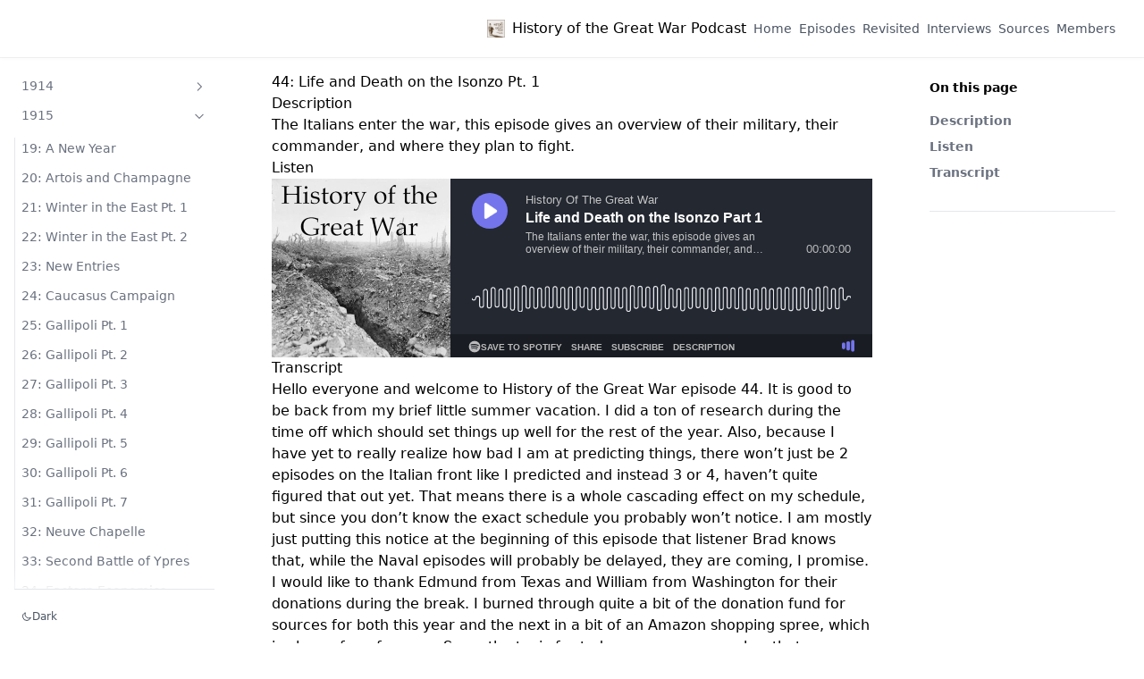

--- FILE ---
content_type: text/html
request_url: https://historyofthegreatwar.com/episodes/2015/44/
body_size: 36201
content:
<!DOCTYPE html>
<html lang="en"><head>
  <meta charset="utf-8" />
  <meta name="viewport" content="width=device-width, initial-scale=1.0" />
  <meta name="robots" content="index, follow" />
  <link rel="icon shortcut" href="/favicon.ico" sizes="32x32" />
<link rel="apple-touch-icon" href="/apple-touch-icon.png" sizes="180x180" />
<link fetchpriority="low" href="/site.webmanifest" rel="manifest" />

  <title>44: Life and Death on the Isonzo Pt. 1 – History of the Great War Podcast</title>
  <meta name="description" content="Test" />

  
    <link rel="canonical" href="http://historyofthegreatwar.com/episodes/2015/44/" itemprop="url" />
  

  

<meta property="og:title" content="44: Life and Death on the Isonzo Pt. 1" />
<meta property="og:description" content="" />
<meta property="og:type" content="website" />
<meta property="og:url" content="http://historyofthegreatwar.com/episodes/2015/44/" /><meta property="og:image" content="http://historyofthegreatwar.com/images/PodIcon.jpg"/>

  <meta itemprop="name" content="44: Life and Death on the Isonzo Pt. 1">
<meta itemprop="description" content=""><meta name="twitter:card" content="summary_large_image" />
<meta name="twitter:image" content="http://historyofthegreatwar.com/images/PodIcon.jpg" /><meta name="twitter:title" content="44: Life and Death on the Isonzo Pt. 1"/>
<meta name="twitter:description" content=""/>

    <link rel="preload" href="/css/compiled/main.min.fd3ca4c9ae511f407903d78993cac773f3b29f1fe8750943b2e2375869c81cf6.css" as="style" integrity="sha256-/Tykya5RH0B5A9eJk8rHc/Oynx/odQlDsuI3WGnIHPY=" />
    <link href="/css/compiled/main.min.fd3ca4c9ae511f407903d78993cac773f3b29f1fe8750943b2e2375869c81cf6.css" rel="stylesheet" integrity="sha256-/Tykya5RH0B5A9eJk8rHc/Oynx/odQlDsuI3WGnIHPY=" />



  <link href="/css/custom.min.f004de6a57ea53f3e310e5672e6130fcf05153bb05ff4eafedd7aab95595508f.css" rel="stylesheet" integrity="sha256-8ATealfqU/PjEOVnLmEw/PBRU7sF/06v7dequVWVUI8=" />



  
    <link rel="preconnect" href="https://www.googletagmanager.com" crossorigin />
    


<script async src="https://www.googletagmanager.com/gtag/js?id=G-TGHRQ3XN41"></script>
<script>
  window.dataLayer = window.dataLayer || [];
  function gtag(){dataLayer.push(arguments);}
  gtag('js', new Date());

  gtag('config', 'G-TGHRQ3XN41');
</script>


  <script>
     
    const defaultTheme = 'system';

    const setDarkTheme = () => {
      document.documentElement.classList.add("dark");
      document.documentElement.style.colorScheme = "dark";
    }
    const setLightTheme = () => {
      document.documentElement.classList.remove("dark");
      document.documentElement.style.colorScheme = "light";
    }

    if ("color-theme" in localStorage) {
      localStorage.getItem("color-theme") === "dark" ? setDarkTheme() : setLightTheme();
    } else {
      defaultTheme === "dark" ? setDarkTheme() : setLightTheme();
      if (defaultTheme === "system") {
        window.matchMedia("(prefers-color-scheme: dark)").matches ? setDarkTheme() : setLightTheme();
      }
    }
  </script>

  
</head>
<body dir="ltr"><div class="nav-container hx-sticky hx-top-0 hx-z-20 hx-w-full hx-bg-transparent print:hx-hidden">
  <div class="nav-container-blur hx-pointer-events-none hx-absolute hx-z-[-1] hx-h-full hx-w-full hx-bg-white dark:hx-bg-dark hx-shadow-[0_2px_4px_rgba(0,0,0,.02),0_1px_0_rgba(0,0,0,.06)] contrast-more:hx-shadow-[0_0_0_1px_#000] dark:hx-shadow-[0_-1px_0_rgba(255,255,255,.1)_inset] contrast-more:dark:hx-shadow-[0_0_0_1px_#fff]"></div>

  <nav class="hx-mx-auto hx-flex hx-items-center hx-justify-end hx-gap-2 hx-h-16 hx-px-6 hx-max-w-[90rem]">
    <a class="hx-flex hx-items-center hover:hx-opacity-75 ltr:hx-mr-auto rtl:hx-ml-auto" href="/">
        <img class="hx-block dark:hx-hidden" src="/images/PodIcon.jpg" alt="History of the Great War Podcast" height="20" width="20" />
        <img class="hx-hidden dark:hx-block" src="/images/PodIcon.jpg" alt="History of the Great War Podcast" height="20" width="20" />
        <span class="hx-mx-2 hx-inline hx-select-none" title="History of the Great War Podcast">History of the Great War Podcast</span>
    </a><a
            title="Home"
            href="/"
            
            class="hx-text-sm contrast-more:hx-text-gray-700 contrast-more:dark:hx-text-gray-100 hx-relative -hx-ml-2 hx-hidden hx-whitespace-nowrap hx-p-2 md:hx-inline-block hx-text-gray-600 hover:hx-text-gray-800 dark:hx-text-gray-400 dark:hover:hx-text-gray-200"
          >
            <span class="hx-text-center">Home</span>
          </a><a
            title="Episodes"
            href="/episodes/"
            
            class="hx-text-sm contrast-more:hx-text-gray-700 contrast-more:dark:hx-text-gray-100 hx-relative -hx-ml-2 hx-hidden hx-whitespace-nowrap hx-p-2 md:hx-inline-block hx-text-gray-600 hover:hx-text-gray-800 dark:hx-text-gray-400 dark:hover:hx-text-gray-200"
          >
            <span class="hx-text-center">Episodes</span>
          </a><a
            title="Revisited"
            href="/revisited/"
            
            class="hx-text-sm contrast-more:hx-text-gray-700 contrast-more:dark:hx-text-gray-100 hx-relative -hx-ml-2 hx-hidden hx-whitespace-nowrap hx-p-2 md:hx-inline-block hx-text-gray-600 hover:hx-text-gray-800 dark:hx-text-gray-400 dark:hover:hx-text-gray-200"
          >
            <span class="hx-text-center">Revisited</span>
          </a><a
            title="Interviews"
            href="/interviews/"
            
            class="hx-text-sm contrast-more:hx-text-gray-700 contrast-more:dark:hx-text-gray-100 hx-relative -hx-ml-2 hx-hidden hx-whitespace-nowrap hx-p-2 md:hx-inline-block hx-text-gray-600 hover:hx-text-gray-800 dark:hx-text-gray-400 dark:hover:hx-text-gray-200"
          >
            <span class="hx-text-center">Interviews</span>
          </a><a
            title="Sources"
            href="/sources/"
            
            class="hx-text-sm contrast-more:hx-text-gray-700 contrast-more:dark:hx-text-gray-100 hx-relative -hx-ml-2 hx-hidden hx-whitespace-nowrap hx-p-2 md:hx-inline-block hx-text-gray-600 hover:hx-text-gray-800 dark:hx-text-gray-400 dark:hover:hx-text-gray-200"
          >
            <span class="hx-text-center">Sources</span>
          </a><a
            title="Members"
            href="/support/"
            
            class="hx-text-sm contrast-more:hx-text-gray-700 contrast-more:dark:hx-text-gray-100 hx-relative -hx-ml-2 hx-hidden hx-whitespace-nowrap hx-p-2 md:hx-inline-block hx-text-gray-600 hover:hx-text-gray-800 dark:hx-text-gray-400 dark:hover:hx-text-gray-200"
          >
            <span class="hx-text-center">Members</span>
          </a><button type="button" aria-label="Menu" class="hamburger-menu -hx-mr-2 hx-rounded hx-p-2 active:hx-bg-gray-400/20 md:hx-hidden"><svg height=24 fill="none" viewBox="0 0 24 24" stroke="currentColor"><g><path stroke-linecap="round" stroke-linejoin="round" stroke-width="2" d="M4 8H20"></path></g><g><path stroke-linecap="round" stroke-linejoin="round" stroke-width="2" d="M4 16H20"></path></g></svg></button>
  </nav>
</div>

  <div class='hx-mx-auto hx-flex hx-max-w-screen-xl'>
    <div class="mobile-menu-overlay [transition:background-color_1.5s_ease] hx-fixed hx-inset-0 hx-z-10 hx-bg-black/80 dark:hx-bg-black/60 hx-hidden"></div>
<aside class="sidebar-container hx-flex hx-flex-col print:hx-hidden md:hx-top-16 md:hx-shrink-0 md:hx-w-64 md:hx-self-start max-md:[transform:translate3d(0,-100%,0)] md:hx-sticky">
  
  <div class="hx-px-4 hx-pt-4 md:hx-hidden">
    <div class="search-wrapper hx-relative md:hx-w-64">
  <div class="hx-relative hx-flex hx-items-center hx-text-gray-900 contrast-more:hx-text-gray-800 dark:hx-text-gray-300 contrast-more:dark:hx-text-gray-300">
    <input
      placeholder="Search..."
      class="search-input hx-block hx-w-full hx-appearance-none hx-rounded-lg hx-px-3 hx-py-2 hx-transition-colors hx-text-base hx-leading-tight md:hx-text-sm hx-bg-black/[.05] dark:hx-bg-gray-50/10 focus:hx-bg-white dark:focus:hx-bg-dark placeholder:hx-text-gray-500 dark:placeholder:hx-text-gray-400 contrast-more:hx-border contrast-more:hx-border-current"
      type="search"
      value=""
      spellcheck="false"
    />
    <kbd
      class="hx-absolute hx-my-1.5 hx-select-none ltr:hx-right-1.5 rtl:hx-left-1.5 hx-h-5 hx-rounded hx-bg-white hx-px-1.5 hx-font-mono hx-text-[10px] hx-font-medium hx-text-gray-500 hx-border dark:hx-border-gray-100/20 dark:hx-bg-dark/50 contrast-more:hx-border-current contrast-more:hx-text-current contrast-more:dark:hx-border-current hx-items-center hx-gap-1 hx-transition-opacity hx-pointer-events-none hx-hidden sm:hx-flex"
    >
      CTRL K
    </kbd>
  </div>

  <div>
    <ul
      class="search-results hextra-scrollbar hx-hidden hx-border hx-border-gray-200 hx-bg-white hx-text-gray-100 dark:hx-border-neutral-800 dark:hx-bg-neutral-900 hx-absolute hx-top-full hx-z-20 hx-mt-2 hx-overflow-auto hx-overscroll-contain hx-rounded-xl hx-py-2.5 hx-shadow-xl hx-max-h-[min(calc(50vh-11rem-env(safe-area-inset-bottom)),400px)] md:hx-max-h-[min(calc(100vh-5rem-env(safe-area-inset-bottom)),400px)] hx-inset-x-0 ltr:md:hx-left-auto rtl:md:hx-right-auto contrast-more:hx-border contrast-more:hx-border-gray-900 contrast-more:dark:hx-border-gray-50 hx-w-screen hx-min-h-[100px] hx-max-w-[min(calc(100vw-2rem),calc(100%+20rem))]"
      style="transition: max-height 0.2s ease 0s;"
    ></ul>
  </div>
</div>

  </div>
  <div class="hextra-scrollbar hx-overflow-y-auto hx-overflow-x-hidden hx-p-4 hx-grow md:hx-h-[calc(100vh-var(--navbar-height)-var(--menu-height))]">
    <ul class="hx-flex hx-flex-col hx-gap-1 md:hx-hidden">
      
      
          <li class=""><a
    class="hx-flex hx-items-center hx-justify-between hx-gap-2 hx-cursor-pointer hx-rounded hx-px-2 hx-py-1.5 hx-text-sm hx-transition-colors [-webkit-tap-highlight-color:transparent] [-webkit-touch-callout:none] [word-break:break-word]
      hx-text-gray-500 hover:hx-bg-gray-100 hover:hx-text-gray-900 contrast-more:hx-border contrast-more:hx-border-transparent contrast-more:hx-text-gray-900 contrast-more:hover:hx-border-gray-900 dark:hx-text-neutral-400 dark:hover:hx-bg-primary-100/5 dark:hover:hx-text-gray-50 contrast-more:dark:hx-text-gray-50 contrast-more:dark:hover:hx-border-gray-50"
    href="/revisited/"
    
  >Revisited Episodes
        <span class="hextra-sidebar-collapsible-button"><svg fill="none" viewBox="0 0 24 24" stroke="currentColor" class="hx-h-[18px] hx-min-w-[18px] hx-rounded-sm hx-p-0.5 hover:hx-bg-gray-800/5 dark:hover:hx-bg-gray-100/5"><path stroke-linecap="round" stroke-linejoin="round" stroke-width="2" d="M9 5l7 7-7 7" class="hx-origin-center hx-transition-transform rtl:-hx-rotate-180"></path></svg></span>
    </a><div class="ltr:hx-pr-0 hx-overflow-hidden">
        <ul class='hx-relative hx-flex hx-flex-col hx-gap-1 before:hx-absolute before:hx-inset-y-1 before:hx-w-px before:hx-bg-gray-200 before:hx-content-[""] ltr:hx-ml-3 ltr:hx-pl-3 ltr:before:hx-left-0 rtl:hx-mr-3 rtl:hx-pr-3 rtl:before:hx-right-0 dark:before:hx-bg-neutral-800'><li class="hx-flex hx-flex-col "><a
    class="hx-flex hx-items-center hx-justify-between hx-gap-2 hx-cursor-pointer hx-rounded hx-px-2 hx-py-1.5 hx-text-sm hx-transition-colors [-webkit-tap-highlight-color:transparent] [-webkit-touch-callout:none] [word-break:break-word]
      hx-text-gray-500 hover:hx-bg-gray-100 hover:hx-text-gray-900 contrast-more:hx-border contrast-more:hx-border-transparent contrast-more:hx-text-gray-900 contrast-more:hover:hx-border-gray-900 dark:hx-text-neutral-400 dark:hover:hx-bg-primary-100/5 dark:hover:hx-text-gray-50 contrast-more:dark:hx-text-gray-50 contrast-more:dark:hover:hx-border-gray-50"
    href="/revisited/revisited-1/"
    
  >1: Tirpitz Comes to Power
    </a>
              
            </li><li class="hx-flex hx-flex-col "><a
    class="hx-flex hx-items-center hx-justify-between hx-gap-2 hx-cursor-pointer hx-rounded hx-px-2 hx-py-1.5 hx-text-sm hx-transition-colors [-webkit-tap-highlight-color:transparent] [-webkit-touch-callout:none] [word-break:break-word]
      hx-text-gray-500 hover:hx-bg-gray-100 hover:hx-text-gray-900 contrast-more:hx-border contrast-more:hx-border-transparent contrast-more:hx-text-gray-900 contrast-more:hover:hx-border-gray-900 dark:hx-text-neutral-400 dark:hover:hx-bg-primary-100/5 dark:hover:hx-text-gray-50 contrast-more:dark:hx-text-gray-50 contrast-more:dark:hover:hx-border-gray-50"
    href="/revisited/revisited-2/"
    
  >2: Tirpitz&#39;s Plan
    </a>
              
            </li><li class="hx-flex hx-flex-col "><a
    class="hx-flex hx-items-center hx-justify-between hx-gap-2 hx-cursor-pointer hx-rounded hx-px-2 hx-py-1.5 hx-text-sm hx-transition-colors [-webkit-tap-highlight-color:transparent] [-webkit-touch-callout:none] [word-break:break-word]
      hx-text-gray-500 hover:hx-bg-gray-100 hover:hx-text-gray-900 contrast-more:hx-border contrast-more:hx-border-transparent contrast-more:hx-text-gray-900 contrast-more:hover:hx-border-gray-900 dark:hx-text-neutral-400 dark:hover:hx-bg-primary-100/5 dark:hover:hx-text-gray-50 contrast-more:dark:hx-text-gray-50 contrast-more:dark:hover:hx-border-gray-50"
    href="/revisited/revisited-3/"
    
  >3: The Long Shadow of Nelson
    </a>
              
            </li><li class="hx-flex hx-flex-col "><a
    class="hx-flex hx-items-center hx-justify-between hx-gap-2 hx-cursor-pointer hx-rounded hx-px-2 hx-py-1.5 hx-text-sm hx-transition-colors [-webkit-tap-highlight-color:transparent] [-webkit-touch-callout:none] [word-break:break-word]
      hx-text-gray-500 hover:hx-bg-gray-100 hover:hx-text-gray-900 contrast-more:hx-border contrast-more:hx-border-transparent contrast-more:hx-text-gray-900 contrast-more:hover:hx-border-gray-900 dark:hx-text-neutral-400 dark:hover:hx-bg-primary-100/5 dark:hover:hx-text-gray-50 contrast-more:dark:hx-text-gray-50 contrast-more:dark:hover:hx-border-gray-50"
    href="/revisited/revisited-4/"
    
  >4: Fisher&#39;s Reforms
    </a>
              
            </li><li class="hx-flex hx-flex-col "><a
    class="hx-flex hx-items-center hx-justify-between hx-gap-2 hx-cursor-pointer hx-rounded hx-px-2 hx-py-1.5 hx-text-sm hx-transition-colors [-webkit-tap-highlight-color:transparent] [-webkit-touch-callout:none] [word-break:break-word]
      hx-text-gray-500 hover:hx-bg-gray-100 hover:hx-text-gray-900 contrast-more:hx-border contrast-more:hx-border-transparent contrast-more:hx-text-gray-900 contrast-more:hover:hx-border-gray-900 dark:hx-text-neutral-400 dark:hover:hx-bg-primary-100/5 dark:hover:hx-text-gray-50 contrast-more:dark:hx-text-gray-50 contrast-more:dark:hover:hx-border-gray-50"
    href="/revisited/revisited-5/"
    
  >5: Dread Nought
    </a>
              
            </li><li class="hx-flex hx-flex-col "><a
    class="hx-flex hx-items-center hx-justify-between hx-gap-2 hx-cursor-pointer hx-rounded hx-px-2 hx-py-1.5 hx-text-sm hx-transition-colors [-webkit-tap-highlight-color:transparent] [-webkit-touch-callout:none] [word-break:break-word]
      hx-text-gray-500 hover:hx-bg-gray-100 hover:hx-text-gray-900 contrast-more:hx-border contrast-more:hx-border-transparent contrast-more:hx-text-gray-900 contrast-more:hover:hx-border-gray-900 dark:hx-text-neutral-400 dark:hover:hx-bg-primary-100/5 dark:hover:hx-text-gray-50 contrast-more:dark:hx-text-gray-50 contrast-more:dark:hover:hx-border-gray-50"
    href="/revisited/revisited-6/"
    
  >6: Escalation
    </a>
              
            </li><li class="hx-flex hx-flex-col "><a
    class="hx-flex hx-items-center hx-justify-between hx-gap-2 hx-cursor-pointer hx-rounded hx-px-2 hx-py-1.5 hx-text-sm hx-transition-colors [-webkit-tap-highlight-color:transparent] [-webkit-touch-callout:none] [word-break:break-word]
      hx-text-gray-500 hover:hx-bg-gray-100 hover:hx-text-gray-900 contrast-more:hx-border contrast-more:hx-border-transparent contrast-more:hx-text-gray-900 contrast-more:hover:hx-border-gray-900 dark:hx-text-neutral-400 dark:hover:hx-bg-primary-100/5 dark:hover:hx-text-gray-50 contrast-more:dark:hx-text-gray-50 contrast-more:dark:hover:hx-border-gray-50"
    href="/revisited/revisited-7/"
    
  >7: Fisher&#39;s Last Years
    </a>
              
            </li><li class="hx-flex hx-flex-col "><a
    class="hx-flex hx-items-center hx-justify-between hx-gap-2 hx-cursor-pointer hx-rounded hx-px-2 hx-py-1.5 hx-text-sm hx-transition-colors [-webkit-tap-highlight-color:transparent] [-webkit-touch-callout:none] [word-break:break-word]
      hx-text-gray-500 hover:hx-bg-gray-100 hover:hx-text-gray-900 contrast-more:hx-border contrast-more:hx-border-transparent contrast-more:hx-text-gray-900 contrast-more:hover:hx-border-gray-900 dark:hx-text-neutral-400 dark:hover:hx-bg-primary-100/5 dark:hover:hx-text-gray-50 contrast-more:dark:hx-text-gray-50 contrast-more:dark:hover:hx-border-gray-50"
    href="/revisited/revisited-8/"
    
  >8: At The Peak
    </a>
              
            </li><li class="hx-flex hx-flex-col "><a
    class="hx-flex hx-items-center hx-justify-between hx-gap-2 hx-cursor-pointer hx-rounded hx-px-2 hx-py-1.5 hx-text-sm hx-transition-colors [-webkit-tap-highlight-color:transparent] [-webkit-touch-callout:none] [word-break:break-word]
      hx-text-gray-500 hover:hx-bg-gray-100 hover:hx-text-gray-900 contrast-more:hx-border contrast-more:hx-border-transparent contrast-more:hx-text-gray-900 contrast-more:hover:hx-border-gray-900 dark:hx-text-neutral-400 dark:hover:hx-bg-primary-100/5 dark:hover:hx-text-gray-50 contrast-more:dark:hx-text-gray-50 contrast-more:dark:hover:hx-border-gray-50"
    href="/revisited/revisited-9/"
    
  >9: War Plans
    </a>
              
            </li><li class="hx-flex hx-flex-col "><a
    class="hx-flex hx-items-center hx-justify-between hx-gap-2 hx-cursor-pointer hx-rounded hx-px-2 hx-py-1.5 hx-text-sm hx-transition-colors [-webkit-tap-highlight-color:transparent] [-webkit-touch-callout:none] [word-break:break-word]
      hx-text-gray-500 hover:hx-bg-gray-100 hover:hx-text-gray-900 contrast-more:hx-border contrast-more:hx-border-transparent contrast-more:hx-text-gray-900 contrast-more:hover:hx-border-gray-900 dark:hx-text-neutral-400 dark:hover:hx-bg-primary-100/5 dark:hover:hx-text-gray-50 contrast-more:dark:hx-text-gray-50 contrast-more:dark:hover:hx-border-gray-50"
    href="/revisited/revisited-10/"
    
  >10: The Approach of War
    </a>
              
            </li></ul>
      </div></li>
          <li class="open"><a
    class="hx-flex hx-items-center hx-justify-between hx-gap-2 hx-cursor-pointer hx-rounded hx-px-2 hx-py-1.5 hx-text-sm hx-transition-colors [-webkit-tap-highlight-color:transparent] [-webkit-touch-callout:none] [word-break:break-word]
      hx-text-gray-500 hover:hx-bg-gray-100 hover:hx-text-gray-900 contrast-more:hx-border contrast-more:hx-border-transparent contrast-more:hx-text-gray-900 contrast-more:hover:hx-border-gray-900 dark:hx-text-neutral-400 dark:hover:hx-bg-primary-100/5 dark:hover:hx-text-gray-50 contrast-more:dark:hx-text-gray-50 contrast-more:dark:hover:hx-border-gray-50"
    href="/episodes/"
    
  >Episodes Overview
        <span class="hextra-sidebar-collapsible-button"><svg fill="none" viewBox="0 0 24 24" stroke="currentColor" class="hx-h-[18px] hx-min-w-[18px] hx-rounded-sm hx-p-0.5 hover:hx-bg-gray-800/5 dark:hover:hx-bg-gray-100/5"><path stroke-linecap="round" stroke-linejoin="round" stroke-width="2" d="M9 5l7 7-7 7" class="hx-origin-center hx-transition-transform rtl:-hx-rotate-180"></path></svg></span>
    </a><div class="ltr:hx-pr-0 hx-overflow-hidden">
        <ul class='hx-relative hx-flex hx-flex-col hx-gap-1 before:hx-absolute before:hx-inset-y-1 before:hx-w-px before:hx-bg-gray-200 before:hx-content-[""] ltr:hx-ml-3 ltr:hx-pl-3 ltr:before:hx-left-0 rtl:hx-mr-3 rtl:hx-pr-3 rtl:before:hx-right-0 dark:before:hx-bg-neutral-800'><li class="hx-flex hx-flex-col "><a
    class="hx-flex hx-items-center hx-justify-between hx-gap-2 hx-cursor-pointer hx-rounded hx-px-2 hx-py-1.5 hx-text-sm hx-transition-colors [-webkit-tap-highlight-color:transparent] [-webkit-touch-callout:none] [word-break:break-word]
      hx-text-gray-500 hover:hx-bg-gray-100 hover:hx-text-gray-900 contrast-more:hx-border contrast-more:hx-border-transparent contrast-more:hx-text-gray-900 contrast-more:hover:hx-border-gray-900 dark:hx-text-neutral-400 dark:hover:hx-bg-primary-100/5 dark:hover:hx-text-gray-50 contrast-more:dark:hx-text-gray-50 contrast-more:dark:hover:hx-border-gray-50"
    href="/episodes/2014/"
    
  >1914
        <span class="hextra-sidebar-collapsible-button"><svg fill="none" viewBox="0 0 24 24" stroke="currentColor" class="hx-h-[18px] hx-min-w-[18px] hx-rounded-sm hx-p-0.5 hover:hx-bg-gray-800/5 dark:hover:hx-bg-gray-100/5"><path stroke-linecap="round" stroke-linejoin="round" stroke-width="2" d="M9 5l7 7-7 7" class="hx-origin-center hx-transition-transform rtl:-hx-rotate-180"></path></svg></span>
    </a>
              <div class="ltr:hx-pr-0 hx-overflow-hidden">
        <ul class='hx-relative hx-flex hx-flex-col hx-gap-1 before:hx-absolute before:hx-inset-y-1 before:hx-w-px before:hx-bg-gray-200 before:hx-content-[""] ltr:hx-ml-3 ltr:hx-pl-3 ltr:before:hx-left-0 rtl:hx-mr-3 rtl:hx-pr-3 rtl:before:hx-right-0 dark:before:hx-bg-neutral-800'><li class="hx-flex hx-flex-col "><a
    class="hx-flex hx-items-center hx-justify-between hx-gap-2 hx-cursor-pointer hx-rounded hx-px-2 hx-py-1.5 hx-text-sm hx-transition-colors [-webkit-tap-highlight-color:transparent] [-webkit-touch-callout:none] [word-break:break-word]
      hx-text-gray-500 hover:hx-bg-gray-100 hover:hx-text-gray-900 contrast-more:hx-border contrast-more:hx-border-transparent contrast-more:hx-text-gray-900 contrast-more:hover:hx-border-gray-900 dark:hx-text-neutral-400 dark:hover:hx-bg-primary-100/5 dark:hover:hx-text-gray-50 contrast-more:dark:hx-text-gray-50 contrast-more:dark:hover:hx-border-gray-50"
    href="/episodes/2014/1/"
    
  >1: 100 Years Ago Today
    </a>
              
            </li><li class="hx-flex hx-flex-col "><a
    class="hx-flex hx-items-center hx-justify-between hx-gap-2 hx-cursor-pointer hx-rounded hx-px-2 hx-py-1.5 hx-text-sm hx-transition-colors [-webkit-tap-highlight-color:transparent] [-webkit-touch-callout:none] [word-break:break-word]
      hx-text-gray-500 hover:hx-bg-gray-100 hover:hx-text-gray-900 contrast-more:hx-border contrast-more:hx-border-transparent contrast-more:hx-text-gray-900 contrast-more:hover:hx-border-gray-900 dark:hx-text-neutral-400 dark:hover:hx-bg-primary-100/5 dark:hover:hx-text-gray-50 contrast-more:dark:hx-text-gray-50 contrast-more:dark:hover:hx-border-gray-50"
    href="/episodes/2014/2/"
    
  >2: War Has Changed
    </a>
              
            </li><li class="hx-flex hx-flex-col "><a
    class="hx-flex hx-items-center hx-justify-between hx-gap-2 hx-cursor-pointer hx-rounded hx-px-2 hx-py-1.5 hx-text-sm hx-transition-colors [-webkit-tap-highlight-color:transparent] [-webkit-touch-callout:none] [word-break:break-word]
      hx-text-gray-500 hover:hx-bg-gray-100 hover:hx-text-gray-900 contrast-more:hx-border contrast-more:hx-border-transparent contrast-more:hx-text-gray-900 contrast-more:hover:hx-border-gray-900 dark:hx-text-neutral-400 dark:hover:hx-bg-primary-100/5 dark:hover:hx-text-gray-50 contrast-more:dark:hx-text-gray-50 contrast-more:dark:hover:hx-border-gray-50"
    href="/episodes/2014/3/"
    
  >3: July Crisis Pt. 1
    </a>
              
            </li><li class="hx-flex hx-flex-col "><a
    class="hx-flex hx-items-center hx-justify-between hx-gap-2 hx-cursor-pointer hx-rounded hx-px-2 hx-py-1.5 hx-text-sm hx-transition-colors [-webkit-tap-highlight-color:transparent] [-webkit-touch-callout:none] [word-break:break-word]
      hx-text-gray-500 hover:hx-bg-gray-100 hover:hx-text-gray-900 contrast-more:hx-border contrast-more:hx-border-transparent contrast-more:hx-text-gray-900 contrast-more:hover:hx-border-gray-900 dark:hx-text-neutral-400 dark:hover:hx-bg-primary-100/5 dark:hover:hx-text-gray-50 contrast-more:dark:hx-text-gray-50 contrast-more:dark:hover:hx-border-gray-50"
    href="/episodes/2014/4/"
    
  >4: July Crisis Pt. 2
    </a>
              
            </li><li class="hx-flex hx-flex-col "><a
    class="hx-flex hx-items-center hx-justify-between hx-gap-2 hx-cursor-pointer hx-rounded hx-px-2 hx-py-1.5 hx-text-sm hx-transition-colors [-webkit-tap-highlight-color:transparent] [-webkit-touch-callout:none] [word-break:break-word]
      hx-text-gray-500 hover:hx-bg-gray-100 hover:hx-text-gray-900 contrast-more:hx-border contrast-more:hx-border-transparent contrast-more:hx-text-gray-900 contrast-more:hover:hx-border-gray-900 dark:hx-text-neutral-400 dark:hover:hx-bg-primary-100/5 dark:hover:hx-text-gray-50 contrast-more:dark:hx-text-gray-50 contrast-more:dark:hover:hx-border-gray-50"
    href="/episodes/2014/5/"
    
  >5: July Crisis Pt. 3
    </a>
              
            </li><li class="hx-flex hx-flex-col "><a
    class="hx-flex hx-items-center hx-justify-between hx-gap-2 hx-cursor-pointer hx-rounded hx-px-2 hx-py-1.5 hx-text-sm hx-transition-colors [-webkit-tap-highlight-color:transparent] [-webkit-touch-callout:none] [word-break:break-word]
      hx-text-gray-500 hover:hx-bg-gray-100 hover:hx-text-gray-900 contrast-more:hx-border contrast-more:hx-border-transparent contrast-more:hx-text-gray-900 contrast-more:hover:hx-border-gray-900 dark:hx-text-neutral-400 dark:hover:hx-bg-primary-100/5 dark:hover:hx-text-gray-50 contrast-more:dark:hx-text-gray-50 contrast-more:dark:hover:hx-border-gray-50"
    href="/episodes/2014/6/"
    
  >6: Plans
    </a>
              
            </li><li class="hx-flex hx-flex-col "><a
    class="hx-flex hx-items-center hx-justify-between hx-gap-2 hx-cursor-pointer hx-rounded hx-px-2 hx-py-1.5 hx-text-sm hx-transition-colors [-webkit-tap-highlight-color:transparent] [-webkit-touch-callout:none] [word-break:break-word]
      hx-text-gray-500 hover:hx-bg-gray-100 hover:hx-text-gray-900 contrast-more:hx-border contrast-more:hx-border-transparent contrast-more:hx-text-gray-900 contrast-more:hover:hx-border-gray-900 dark:hx-text-neutral-400 dark:hover:hx-bg-primary-100/5 dark:hover:hx-text-gray-50 contrast-more:dark:hx-text-gray-50 contrast-more:dark:hover:hx-border-gray-50"
    href="/episodes/2014/7/"
    
  >7: Liege
    </a>
              
            </li><li class="hx-flex hx-flex-col "><a
    class="hx-flex hx-items-center hx-justify-between hx-gap-2 hx-cursor-pointer hx-rounded hx-px-2 hx-py-1.5 hx-text-sm hx-transition-colors [-webkit-tap-highlight-color:transparent] [-webkit-touch-callout:none] [word-break:break-word]
      hx-text-gray-500 hover:hx-bg-gray-100 hover:hx-text-gray-900 contrast-more:hx-border contrast-more:hx-border-transparent contrast-more:hx-text-gray-900 contrast-more:hover:hx-border-gray-900 dark:hx-text-neutral-400 dark:hover:hx-bg-primary-100/5 dark:hover:hx-text-gray-50 contrast-more:dark:hx-text-gray-50 contrast-more:dark:hover:hx-border-gray-50"
    href="/episodes/2014/8/"
    
  >8: Battle of the Frontiers
    </a>
              
            </li><li class="hx-flex hx-flex-col "><a
    class="hx-flex hx-items-center hx-justify-between hx-gap-2 hx-cursor-pointer hx-rounded hx-px-2 hx-py-1.5 hx-text-sm hx-transition-colors [-webkit-tap-highlight-color:transparent] [-webkit-touch-callout:none] [word-break:break-word]
      hx-text-gray-500 hover:hx-bg-gray-100 hover:hx-text-gray-900 contrast-more:hx-border contrast-more:hx-border-transparent contrast-more:hx-text-gray-900 contrast-more:hover:hx-border-gray-900 dark:hx-text-neutral-400 dark:hover:hx-bg-primary-100/5 dark:hover:hx-text-gray-50 contrast-more:dark:hx-text-gray-50 contrast-more:dark:hover:hx-border-gray-50"
    href="/episodes/2014/9/"
    
  >9: The British
    </a>
              
            </li><li class="hx-flex hx-flex-col "><a
    class="hx-flex hx-items-center hx-justify-between hx-gap-2 hx-cursor-pointer hx-rounded hx-px-2 hx-py-1.5 hx-text-sm hx-transition-colors [-webkit-tap-highlight-color:transparent] [-webkit-touch-callout:none] [word-break:break-word]
      hx-text-gray-500 hover:hx-bg-gray-100 hover:hx-text-gray-900 contrast-more:hx-border contrast-more:hx-border-transparent contrast-more:hx-text-gray-900 contrast-more:hover:hx-border-gray-900 dark:hx-text-neutral-400 dark:hover:hx-bg-primary-100/5 dark:hover:hx-text-gray-50 contrast-more:dark:hx-text-gray-50 contrast-more:dark:hover:hx-border-gray-50"
    href="/episodes/2014/10/"
    
  >10: Disaster in the East
    </a>
              
            </li><li class="hx-flex hx-flex-col "><a
    class="hx-flex hx-items-center hx-justify-between hx-gap-2 hx-cursor-pointer hx-rounded hx-px-2 hx-py-1.5 hx-text-sm hx-transition-colors [-webkit-tap-highlight-color:transparent] [-webkit-touch-callout:none] [word-break:break-word]
      hx-text-gray-500 hover:hx-bg-gray-100 hover:hx-text-gray-900 contrast-more:hx-border contrast-more:hx-border-transparent contrast-more:hx-text-gray-900 contrast-more:hover:hx-border-gray-900 dark:hx-text-neutral-400 dark:hover:hx-bg-primary-100/5 dark:hover:hx-text-gray-50 contrast-more:dark:hx-text-gray-50 contrast-more:dark:hover:hx-border-gray-50"
    href="/episodes/2014/11/"
    
  >11: Miracle on the Marne
    </a>
              
            </li><li class="hx-flex hx-flex-col "><a
    class="hx-flex hx-items-center hx-justify-between hx-gap-2 hx-cursor-pointer hx-rounded hx-px-2 hx-py-1.5 hx-text-sm hx-transition-colors [-webkit-tap-highlight-color:transparent] [-webkit-touch-callout:none] [word-break:break-word]
      hx-text-gray-500 hover:hx-bg-gray-100 hover:hx-text-gray-900 contrast-more:hx-border contrast-more:hx-border-transparent contrast-more:hx-text-gray-900 contrast-more:hover:hx-border-gray-900 dark:hx-text-neutral-400 dark:hover:hx-bg-primary-100/5 dark:hover:hx-text-gray-50 contrast-more:dark:hx-text-gray-50 contrast-more:dark:hover:hx-border-gray-50"
    href="/episodes/2014/12/"
    
  >12: Balkan Bravery
    </a>
              
            </li><li class="hx-flex hx-flex-col "><a
    class="hx-flex hx-items-center hx-justify-between hx-gap-2 hx-cursor-pointer hx-rounded hx-px-2 hx-py-1.5 hx-text-sm hx-transition-colors [-webkit-tap-highlight-color:transparent] [-webkit-touch-callout:none] [word-break:break-word]
      hx-text-gray-500 hover:hx-bg-gray-100 hover:hx-text-gray-900 contrast-more:hx-border contrast-more:hx-border-transparent contrast-more:hx-text-gray-900 contrast-more:hover:hx-border-gray-900 dark:hx-text-neutral-400 dark:hover:hx-bg-primary-100/5 dark:hover:hx-text-gray-50 contrast-more:dark:hx-text-gray-50 contrast-more:dark:hover:hx-border-gray-50"
    href="/episodes/2014/13/"
    
  >13: Race to the Sea
    </a>
              
            </li><li class="hx-flex hx-flex-col "><a
    class="hx-flex hx-items-center hx-justify-between hx-gap-2 hx-cursor-pointer hx-rounded hx-px-2 hx-py-1.5 hx-text-sm hx-transition-colors [-webkit-tap-highlight-color:transparent] [-webkit-touch-callout:none] [word-break:break-word]
      hx-text-gray-500 hover:hx-bg-gray-100 hover:hx-text-gray-900 contrast-more:hx-border contrast-more:hx-border-transparent contrast-more:hx-text-gray-900 contrast-more:hover:hx-border-gray-900 dark:hx-text-neutral-400 dark:hover:hx-bg-primary-100/5 dark:hover:hx-text-gray-50 contrast-more:dark:hx-text-gray-50 contrast-more:dark:hover:hx-border-gray-50"
    href="/episodes/2014/14/"
    
  >14: War Around the World
    </a>
              
            </li><li class="hx-flex hx-flex-col "><a
    class="hx-flex hx-items-center hx-justify-between hx-gap-2 hx-cursor-pointer hx-rounded hx-px-2 hx-py-1.5 hx-text-sm hx-transition-colors [-webkit-tap-highlight-color:transparent] [-webkit-touch-callout:none] [word-break:break-word]
      hx-text-gray-500 hover:hx-bg-gray-100 hover:hx-text-gray-900 contrast-more:hx-border contrast-more:hx-border-transparent contrast-more:hx-text-gray-900 contrast-more:hover:hx-border-gray-900 dark:hx-text-neutral-400 dark:hover:hx-bg-primary-100/5 dark:hover:hx-text-gray-50 contrast-more:dark:hx-text-gray-50 contrast-more:dark:hover:hx-border-gray-50"
    href="/episodes/2014/15/"
    
  >15: Naval Introduction
    </a>
              
            </li><li class="hx-flex hx-flex-col "><a
    class="hx-flex hx-items-center hx-justify-between hx-gap-2 hx-cursor-pointer hx-rounded hx-px-2 hx-py-1.5 hx-text-sm hx-transition-colors [-webkit-tap-highlight-color:transparent] [-webkit-touch-callout:none] [word-break:break-word]
      hx-text-gray-500 hover:hx-bg-gray-100 hover:hx-text-gray-900 contrast-more:hx-border contrast-more:hx-border-transparent contrast-more:hx-text-gray-900 contrast-more:hover:hx-border-gray-900 dark:hx-text-neutral-400 dark:hover:hx-bg-primary-100/5 dark:hover:hx-text-gray-50 contrast-more:dark:hx-text-gray-50 contrast-more:dark:hover:hx-border-gray-50"
    href="/episodes/2014/16/"
    
  >16: War Upon the Seas
    </a>
              
            </li><li class="hx-flex hx-flex-col "><a
    class="hx-flex hx-items-center hx-justify-between hx-gap-2 hx-cursor-pointer hx-rounded hx-px-2 hx-py-1.5 hx-text-sm hx-transition-colors [-webkit-tap-highlight-color:transparent] [-webkit-touch-callout:none] [word-break:break-word]
      hx-text-gray-500 hover:hx-bg-gray-100 hover:hx-text-gray-900 contrast-more:hx-border contrast-more:hx-border-transparent contrast-more:hx-text-gray-900 contrast-more:hover:hx-border-gray-900 dark:hx-text-neutral-400 dark:hover:hx-bg-primary-100/5 dark:hover:hx-text-gray-50 contrast-more:dark:hx-text-gray-50 contrast-more:dark:hover:hx-border-gray-50"
    href="/episodes/2014/17/"
    
  >17: Ypres
    </a>
              
            </li><li class="hx-flex hx-flex-col "><a
    class="hx-flex hx-items-center hx-justify-between hx-gap-2 hx-cursor-pointer hx-rounded hx-px-2 hx-py-1.5 hx-text-sm hx-transition-colors [-webkit-tap-highlight-color:transparent] [-webkit-touch-callout:none] [word-break:break-word]
      hx-text-gray-500 hover:hx-bg-gray-100 hover:hx-text-gray-900 contrast-more:hx-border contrast-more:hx-border-transparent contrast-more:hx-text-gray-900 contrast-more:hover:hx-border-gray-900 dark:hx-text-neutral-400 dark:hover:hx-bg-primary-100/5 dark:hover:hx-text-gray-50 contrast-more:dark:hx-text-gray-50 contrast-more:dark:hover:hx-border-gray-50"
    href="/episodes/2014/18/"
    
  >18: Christmas Truce
    </a>
              
            </li></ul>
      </div>
            </li><li class="hx-flex hx-flex-col open"><a
    class="hx-flex hx-items-center hx-justify-between hx-gap-2 hx-cursor-pointer hx-rounded hx-px-2 hx-py-1.5 hx-text-sm hx-transition-colors [-webkit-tap-highlight-color:transparent] [-webkit-touch-callout:none] [word-break:break-word]
      hx-text-gray-500 hover:hx-bg-gray-100 hover:hx-text-gray-900 contrast-more:hx-border contrast-more:hx-border-transparent contrast-more:hx-text-gray-900 contrast-more:hover:hx-border-gray-900 dark:hx-text-neutral-400 dark:hover:hx-bg-primary-100/5 dark:hover:hx-text-gray-50 contrast-more:dark:hx-text-gray-50 contrast-more:dark:hover:hx-border-gray-50"
    href="/episodes/2015/"
    
  >1915
        <span class="hextra-sidebar-collapsible-button"><svg fill="none" viewBox="0 0 24 24" stroke="currentColor" class="hx-h-[18px] hx-min-w-[18px] hx-rounded-sm hx-p-0.5 hover:hx-bg-gray-800/5 dark:hover:hx-bg-gray-100/5"><path stroke-linecap="round" stroke-linejoin="round" stroke-width="2" d="M9 5l7 7-7 7" class="hx-origin-center hx-transition-transform rtl:-hx-rotate-180"></path></svg></span>
    </a>
              <div class="ltr:hx-pr-0 hx-overflow-hidden">
        <ul class='hx-relative hx-flex hx-flex-col hx-gap-1 before:hx-absolute before:hx-inset-y-1 before:hx-w-px before:hx-bg-gray-200 before:hx-content-[""] ltr:hx-ml-3 ltr:hx-pl-3 ltr:before:hx-left-0 rtl:hx-mr-3 rtl:hx-pr-3 rtl:before:hx-right-0 dark:before:hx-bg-neutral-800'><li class="hx-flex hx-flex-col "><a
    class="hx-flex hx-items-center hx-justify-between hx-gap-2 hx-cursor-pointer hx-rounded hx-px-2 hx-py-1.5 hx-text-sm hx-transition-colors [-webkit-tap-highlight-color:transparent] [-webkit-touch-callout:none] [word-break:break-word]
      hx-text-gray-500 hover:hx-bg-gray-100 hover:hx-text-gray-900 contrast-more:hx-border contrast-more:hx-border-transparent contrast-more:hx-text-gray-900 contrast-more:hover:hx-border-gray-900 dark:hx-text-neutral-400 dark:hover:hx-bg-primary-100/5 dark:hover:hx-text-gray-50 contrast-more:dark:hx-text-gray-50 contrast-more:dark:hover:hx-border-gray-50"
    href="/episodes/2015/19/"
    
  >19: A New Year
    </a>
              
            </li><li class="hx-flex hx-flex-col "><a
    class="hx-flex hx-items-center hx-justify-between hx-gap-2 hx-cursor-pointer hx-rounded hx-px-2 hx-py-1.5 hx-text-sm hx-transition-colors [-webkit-tap-highlight-color:transparent] [-webkit-touch-callout:none] [word-break:break-word]
      hx-text-gray-500 hover:hx-bg-gray-100 hover:hx-text-gray-900 contrast-more:hx-border contrast-more:hx-border-transparent contrast-more:hx-text-gray-900 contrast-more:hover:hx-border-gray-900 dark:hx-text-neutral-400 dark:hover:hx-bg-primary-100/5 dark:hover:hx-text-gray-50 contrast-more:dark:hx-text-gray-50 contrast-more:dark:hover:hx-border-gray-50"
    href="/episodes/2015/20/"
    
  >20: Artois and Champagne
    </a>
              
            </li><li class="hx-flex hx-flex-col "><a
    class="hx-flex hx-items-center hx-justify-between hx-gap-2 hx-cursor-pointer hx-rounded hx-px-2 hx-py-1.5 hx-text-sm hx-transition-colors [-webkit-tap-highlight-color:transparent] [-webkit-touch-callout:none] [word-break:break-word]
      hx-text-gray-500 hover:hx-bg-gray-100 hover:hx-text-gray-900 contrast-more:hx-border contrast-more:hx-border-transparent contrast-more:hx-text-gray-900 contrast-more:hover:hx-border-gray-900 dark:hx-text-neutral-400 dark:hover:hx-bg-primary-100/5 dark:hover:hx-text-gray-50 contrast-more:dark:hx-text-gray-50 contrast-more:dark:hover:hx-border-gray-50"
    href="/episodes/2015/21/"
    
  >21: Winter in the East Pt. 1
    </a>
              
            </li><li class="hx-flex hx-flex-col "><a
    class="hx-flex hx-items-center hx-justify-between hx-gap-2 hx-cursor-pointer hx-rounded hx-px-2 hx-py-1.5 hx-text-sm hx-transition-colors [-webkit-tap-highlight-color:transparent] [-webkit-touch-callout:none] [word-break:break-word]
      hx-text-gray-500 hover:hx-bg-gray-100 hover:hx-text-gray-900 contrast-more:hx-border contrast-more:hx-border-transparent contrast-more:hx-text-gray-900 contrast-more:hover:hx-border-gray-900 dark:hx-text-neutral-400 dark:hover:hx-bg-primary-100/5 dark:hover:hx-text-gray-50 contrast-more:dark:hx-text-gray-50 contrast-more:dark:hover:hx-border-gray-50"
    href="/episodes/2015/22/"
    
  >22: Winter in the East Pt. 2
    </a>
              
            </li><li class="hx-flex hx-flex-col "><a
    class="hx-flex hx-items-center hx-justify-between hx-gap-2 hx-cursor-pointer hx-rounded hx-px-2 hx-py-1.5 hx-text-sm hx-transition-colors [-webkit-tap-highlight-color:transparent] [-webkit-touch-callout:none] [word-break:break-word]
      hx-text-gray-500 hover:hx-bg-gray-100 hover:hx-text-gray-900 contrast-more:hx-border contrast-more:hx-border-transparent contrast-more:hx-text-gray-900 contrast-more:hover:hx-border-gray-900 dark:hx-text-neutral-400 dark:hover:hx-bg-primary-100/5 dark:hover:hx-text-gray-50 contrast-more:dark:hx-text-gray-50 contrast-more:dark:hover:hx-border-gray-50"
    href="/episodes/2015/23/"
    
  >23: New Entries
    </a>
              
            </li><li class="hx-flex hx-flex-col "><a
    class="hx-flex hx-items-center hx-justify-between hx-gap-2 hx-cursor-pointer hx-rounded hx-px-2 hx-py-1.5 hx-text-sm hx-transition-colors [-webkit-tap-highlight-color:transparent] [-webkit-touch-callout:none] [word-break:break-word]
      hx-text-gray-500 hover:hx-bg-gray-100 hover:hx-text-gray-900 contrast-more:hx-border contrast-more:hx-border-transparent contrast-more:hx-text-gray-900 contrast-more:hover:hx-border-gray-900 dark:hx-text-neutral-400 dark:hover:hx-bg-primary-100/5 dark:hover:hx-text-gray-50 contrast-more:dark:hx-text-gray-50 contrast-more:dark:hover:hx-border-gray-50"
    href="/episodes/2015/24/"
    
  >24: Caucasus Campaign
    </a>
              
            </li><li class="hx-flex hx-flex-col "><a
    class="hx-flex hx-items-center hx-justify-between hx-gap-2 hx-cursor-pointer hx-rounded hx-px-2 hx-py-1.5 hx-text-sm hx-transition-colors [-webkit-tap-highlight-color:transparent] [-webkit-touch-callout:none] [word-break:break-word]
      hx-text-gray-500 hover:hx-bg-gray-100 hover:hx-text-gray-900 contrast-more:hx-border contrast-more:hx-border-transparent contrast-more:hx-text-gray-900 contrast-more:hover:hx-border-gray-900 dark:hx-text-neutral-400 dark:hover:hx-bg-primary-100/5 dark:hover:hx-text-gray-50 contrast-more:dark:hx-text-gray-50 contrast-more:dark:hover:hx-border-gray-50"
    href="/episodes/2015/25/"
    
  >25: Gallipoli Pt. 1
    </a>
              
            </li><li class="hx-flex hx-flex-col "><a
    class="hx-flex hx-items-center hx-justify-between hx-gap-2 hx-cursor-pointer hx-rounded hx-px-2 hx-py-1.5 hx-text-sm hx-transition-colors [-webkit-tap-highlight-color:transparent] [-webkit-touch-callout:none] [word-break:break-word]
      hx-text-gray-500 hover:hx-bg-gray-100 hover:hx-text-gray-900 contrast-more:hx-border contrast-more:hx-border-transparent contrast-more:hx-text-gray-900 contrast-more:hover:hx-border-gray-900 dark:hx-text-neutral-400 dark:hover:hx-bg-primary-100/5 dark:hover:hx-text-gray-50 contrast-more:dark:hx-text-gray-50 contrast-more:dark:hover:hx-border-gray-50"
    href="/episodes/2015/26/"
    
  >26: Gallipoli Pt. 2
    </a>
              
            </li><li class="hx-flex hx-flex-col "><a
    class="hx-flex hx-items-center hx-justify-between hx-gap-2 hx-cursor-pointer hx-rounded hx-px-2 hx-py-1.5 hx-text-sm hx-transition-colors [-webkit-tap-highlight-color:transparent] [-webkit-touch-callout:none] [word-break:break-word]
      hx-text-gray-500 hover:hx-bg-gray-100 hover:hx-text-gray-900 contrast-more:hx-border contrast-more:hx-border-transparent contrast-more:hx-text-gray-900 contrast-more:hover:hx-border-gray-900 dark:hx-text-neutral-400 dark:hover:hx-bg-primary-100/5 dark:hover:hx-text-gray-50 contrast-more:dark:hx-text-gray-50 contrast-more:dark:hover:hx-border-gray-50"
    href="/episodes/2015/27/"
    
  >27: Gallipoli Pt. 3
    </a>
              
            </li><li class="hx-flex hx-flex-col "><a
    class="hx-flex hx-items-center hx-justify-between hx-gap-2 hx-cursor-pointer hx-rounded hx-px-2 hx-py-1.5 hx-text-sm hx-transition-colors [-webkit-tap-highlight-color:transparent] [-webkit-touch-callout:none] [word-break:break-word]
      hx-text-gray-500 hover:hx-bg-gray-100 hover:hx-text-gray-900 contrast-more:hx-border contrast-more:hx-border-transparent contrast-more:hx-text-gray-900 contrast-more:hover:hx-border-gray-900 dark:hx-text-neutral-400 dark:hover:hx-bg-primary-100/5 dark:hover:hx-text-gray-50 contrast-more:dark:hx-text-gray-50 contrast-more:dark:hover:hx-border-gray-50"
    href="/episodes/2015/28/"
    
  >28: Gallipoli Pt. 4
    </a>
              
            </li><li class="hx-flex hx-flex-col "><a
    class="hx-flex hx-items-center hx-justify-between hx-gap-2 hx-cursor-pointer hx-rounded hx-px-2 hx-py-1.5 hx-text-sm hx-transition-colors [-webkit-tap-highlight-color:transparent] [-webkit-touch-callout:none] [word-break:break-word]
      hx-text-gray-500 hover:hx-bg-gray-100 hover:hx-text-gray-900 contrast-more:hx-border contrast-more:hx-border-transparent contrast-more:hx-text-gray-900 contrast-more:hover:hx-border-gray-900 dark:hx-text-neutral-400 dark:hover:hx-bg-primary-100/5 dark:hover:hx-text-gray-50 contrast-more:dark:hx-text-gray-50 contrast-more:dark:hover:hx-border-gray-50"
    href="/episodes/2015/29/"
    
  >29: Gallipoli Pt. 5
    </a>
              
            </li><li class="hx-flex hx-flex-col "><a
    class="hx-flex hx-items-center hx-justify-between hx-gap-2 hx-cursor-pointer hx-rounded hx-px-2 hx-py-1.5 hx-text-sm hx-transition-colors [-webkit-tap-highlight-color:transparent] [-webkit-touch-callout:none] [word-break:break-word]
      hx-text-gray-500 hover:hx-bg-gray-100 hover:hx-text-gray-900 contrast-more:hx-border contrast-more:hx-border-transparent contrast-more:hx-text-gray-900 contrast-more:hover:hx-border-gray-900 dark:hx-text-neutral-400 dark:hover:hx-bg-primary-100/5 dark:hover:hx-text-gray-50 contrast-more:dark:hx-text-gray-50 contrast-more:dark:hover:hx-border-gray-50"
    href="/episodes/2015/30/"
    
  >30: Gallipoli Pt. 6
    </a>
              
            </li><li class="hx-flex hx-flex-col "><a
    class="hx-flex hx-items-center hx-justify-between hx-gap-2 hx-cursor-pointer hx-rounded hx-px-2 hx-py-1.5 hx-text-sm hx-transition-colors [-webkit-tap-highlight-color:transparent] [-webkit-touch-callout:none] [word-break:break-word]
      hx-text-gray-500 hover:hx-bg-gray-100 hover:hx-text-gray-900 contrast-more:hx-border contrast-more:hx-border-transparent contrast-more:hx-text-gray-900 contrast-more:hover:hx-border-gray-900 dark:hx-text-neutral-400 dark:hover:hx-bg-primary-100/5 dark:hover:hx-text-gray-50 contrast-more:dark:hx-text-gray-50 contrast-more:dark:hover:hx-border-gray-50"
    href="/episodes/2015/31/"
    
  >31: Gallipoli Pt. 7
    </a>
              
            </li><li class="hx-flex hx-flex-col "><a
    class="hx-flex hx-items-center hx-justify-between hx-gap-2 hx-cursor-pointer hx-rounded hx-px-2 hx-py-1.5 hx-text-sm hx-transition-colors [-webkit-tap-highlight-color:transparent] [-webkit-touch-callout:none] [word-break:break-word]
      hx-text-gray-500 hover:hx-bg-gray-100 hover:hx-text-gray-900 contrast-more:hx-border contrast-more:hx-border-transparent contrast-more:hx-text-gray-900 contrast-more:hover:hx-border-gray-900 dark:hx-text-neutral-400 dark:hover:hx-bg-primary-100/5 dark:hover:hx-text-gray-50 contrast-more:dark:hx-text-gray-50 contrast-more:dark:hover:hx-border-gray-50"
    href="/episodes/2015/32/"
    
  >32: Neuve Chapelle
    </a>
              
            </li><li class="hx-flex hx-flex-col "><a
    class="hx-flex hx-items-center hx-justify-between hx-gap-2 hx-cursor-pointer hx-rounded hx-px-2 hx-py-1.5 hx-text-sm hx-transition-colors [-webkit-tap-highlight-color:transparent] [-webkit-touch-callout:none] [word-break:break-word]
      hx-text-gray-500 hover:hx-bg-gray-100 hover:hx-text-gray-900 contrast-more:hx-border contrast-more:hx-border-transparent contrast-more:hx-text-gray-900 contrast-more:hover:hx-border-gray-900 dark:hx-text-neutral-400 dark:hover:hx-bg-primary-100/5 dark:hover:hx-text-gray-50 contrast-more:dark:hx-text-gray-50 contrast-more:dark:hover:hx-border-gray-50"
    href="/episodes/2015/33/"
    
  >33: Second Battle of Ypres
    </a>
              
            </li><li class="hx-flex hx-flex-col "><a
    class="hx-flex hx-items-center hx-justify-between hx-gap-2 hx-cursor-pointer hx-rounded hx-px-2 hx-py-1.5 hx-text-sm hx-transition-colors [-webkit-tap-highlight-color:transparent] [-webkit-touch-callout:none] [word-break:break-word]
      hx-text-gray-500 hover:hx-bg-gray-100 hover:hx-text-gray-900 contrast-more:hx-border contrast-more:hx-border-transparent contrast-more:hx-text-gray-900 contrast-more:hover:hx-border-gray-900 dark:hx-text-neutral-400 dark:hover:hx-bg-primary-100/5 dark:hover:hx-text-gray-50 contrast-more:dark:hx-text-gray-50 contrast-more:dark:hover:hx-border-gray-50"
    href="/episodes/2015/34/"
    
  >34: Eastern Economics
    </a>
              
            </li><li class="hx-flex hx-flex-col "><a
    class="hx-flex hx-items-center hx-justify-between hx-gap-2 hx-cursor-pointer hx-rounded hx-px-2 hx-py-1.5 hx-text-sm hx-transition-colors [-webkit-tap-highlight-color:transparent] [-webkit-touch-callout:none] [word-break:break-word]
      hx-text-gray-500 hover:hx-bg-gray-100 hover:hx-text-gray-900 contrast-more:hx-border contrast-more:hx-border-transparent contrast-more:hx-text-gray-900 contrast-more:hover:hx-border-gray-900 dark:hx-text-neutral-400 dark:hover:hx-bg-primary-100/5 dark:hover:hx-text-gray-50 contrast-more:dark:hx-text-gray-50 contrast-more:dark:hover:hx-border-gray-50"
    href="/episodes/2015/35/"
    
  >35: Sinking of the Lusitania
    </a>
              
            </li><li class="hx-flex hx-flex-col "><a
    class="hx-flex hx-items-center hx-justify-between hx-gap-2 hx-cursor-pointer hx-rounded hx-px-2 hx-py-1.5 hx-text-sm hx-transition-colors [-webkit-tap-highlight-color:transparent] [-webkit-touch-callout:none] [word-break:break-word]
      hx-text-gray-500 hover:hx-bg-gray-100 hover:hx-text-gray-900 contrast-more:hx-border contrast-more:hx-border-transparent contrast-more:hx-text-gray-900 contrast-more:hover:hx-border-gray-900 dark:hx-text-neutral-400 dark:hover:hx-bg-primary-100/5 dark:hover:hx-text-gray-50 contrast-more:dark:hx-text-gray-50 contrast-more:dark:hover:hx-border-gray-50"
    href="/episodes/2015/36/"
    
  >36: Innovation in the Air
    </a>
              
            </li><li class="hx-flex hx-flex-col "><a
    class="hx-flex hx-items-center hx-justify-between hx-gap-2 hx-cursor-pointer hx-rounded hx-px-2 hx-py-1.5 hx-text-sm hx-transition-colors [-webkit-tap-highlight-color:transparent] [-webkit-touch-callout:none] [word-break:break-word]
      hx-text-gray-500 hover:hx-bg-gray-100 hover:hx-text-gray-900 contrast-more:hx-border contrast-more:hx-border-transparent contrast-more:hx-text-gray-900 contrast-more:hover:hx-border-gray-900 dark:hx-text-neutral-400 dark:hover:hx-bg-primary-100/5 dark:hover:hx-text-gray-50 contrast-more:dark:hx-text-gray-50 contrast-more:dark:hover:hx-border-gray-50"
    href="/episodes/2015/37/"
    
  >37: Second Battle of Artois Pt. 1
    </a>
              
            </li><li class="hx-flex hx-flex-col "><a
    class="hx-flex hx-items-center hx-justify-between hx-gap-2 hx-cursor-pointer hx-rounded hx-px-2 hx-py-1.5 hx-text-sm hx-transition-colors [-webkit-tap-highlight-color:transparent] [-webkit-touch-callout:none] [word-break:break-word]
      hx-text-gray-500 hover:hx-bg-gray-100 hover:hx-text-gray-900 contrast-more:hx-border contrast-more:hx-border-transparent contrast-more:hx-text-gray-900 contrast-more:hover:hx-border-gray-900 dark:hx-text-neutral-400 dark:hover:hx-bg-primary-100/5 dark:hover:hx-text-gray-50 contrast-more:dark:hx-text-gray-50 contrast-more:dark:hover:hx-border-gray-50"
    href="/episodes/2015/38/"
    
  >38: Second Battle of Artois Pt. 2
    </a>
              
            </li><li class="hx-flex hx-flex-col "><a
    class="hx-flex hx-items-center hx-justify-between hx-gap-2 hx-cursor-pointer hx-rounded hx-px-2 hx-py-1.5 hx-text-sm hx-transition-colors [-webkit-tap-highlight-color:transparent] [-webkit-touch-callout:none] [word-break:break-word]
      hx-text-gray-500 hover:hx-bg-gray-100 hover:hx-text-gray-900 contrast-more:hx-border contrast-more:hx-border-transparent contrast-more:hx-text-gray-900 contrast-more:hover:hx-border-gray-900 dark:hx-text-neutral-400 dark:hover:hx-bg-primary-100/5 dark:hover:hx-text-gray-50 contrast-more:dark:hx-text-gray-50 contrast-more:dark:hover:hx-border-gray-50"
    href="/episodes/2015/39/"
    
  >39: Life in the Trenches
    </a>
              
            </li><li class="hx-flex hx-flex-col "><a
    class="hx-flex hx-items-center hx-justify-between hx-gap-2 hx-cursor-pointer hx-rounded hx-px-2 hx-py-1.5 hx-text-sm hx-transition-colors [-webkit-tap-highlight-color:transparent] [-webkit-touch-callout:none] [word-break:break-word]
      hx-text-gray-500 hover:hx-bg-gray-100 hover:hx-text-gray-900 contrast-more:hx-border contrast-more:hx-border-transparent contrast-more:hx-text-gray-900 contrast-more:hover:hx-border-gray-900 dark:hx-text-neutral-400 dark:hover:hx-bg-primary-100/5 dark:hover:hx-text-gray-50 contrast-more:dark:hx-text-gray-50 contrast-more:dark:hover:hx-border-gray-50"
    href="/episodes/2015/40/"
    
  >40: Russian Retreat Pt. 1
    </a>
              
            </li><li class="hx-flex hx-flex-col "><a
    class="hx-flex hx-items-center hx-justify-between hx-gap-2 hx-cursor-pointer hx-rounded hx-px-2 hx-py-1.5 hx-text-sm hx-transition-colors [-webkit-tap-highlight-color:transparent] [-webkit-touch-callout:none] [word-break:break-word]
      hx-text-gray-500 hover:hx-bg-gray-100 hover:hx-text-gray-900 contrast-more:hx-border contrast-more:hx-border-transparent contrast-more:hx-text-gray-900 contrast-more:hover:hx-border-gray-900 dark:hx-text-neutral-400 dark:hover:hx-bg-primary-100/5 dark:hover:hx-text-gray-50 contrast-more:dark:hx-text-gray-50 contrast-more:dark:hover:hx-border-gray-50"
    href="/episodes/2015/41/"
    
  >41: Russian Retreat Pt. 2
    </a>
              
            </li><li class="hx-flex hx-flex-col "><a
    class="hx-flex hx-items-center hx-justify-between hx-gap-2 hx-cursor-pointer hx-rounded hx-px-2 hx-py-1.5 hx-text-sm hx-transition-colors [-webkit-tap-highlight-color:transparent] [-webkit-touch-callout:none] [word-break:break-word]
      hx-text-gray-500 hover:hx-bg-gray-100 hover:hx-text-gray-900 contrast-more:hx-border contrast-more:hx-border-transparent contrast-more:hx-text-gray-900 contrast-more:hover:hx-border-gray-900 dark:hx-text-neutral-400 dark:hover:hx-bg-primary-100/5 dark:hover:hx-text-gray-50 contrast-more:dark:hx-text-gray-50 contrast-more:dark:hover:hx-border-gray-50"
    href="/episodes/2015/42/"
    
  >42: Russian Retreat Pt. 3
    </a>
              
            </li><li class="hx-flex hx-flex-col "><a
    class="hx-flex hx-items-center hx-justify-between hx-gap-2 hx-cursor-pointer hx-rounded hx-px-2 hx-py-1.5 hx-text-sm hx-transition-colors [-webkit-tap-highlight-color:transparent] [-webkit-touch-callout:none] [word-break:break-word]
      hx-text-gray-500 hover:hx-bg-gray-100 hover:hx-text-gray-900 contrast-more:hx-border contrast-more:hx-border-transparent contrast-more:hx-text-gray-900 contrast-more:hover:hx-border-gray-900 dark:hx-text-neutral-400 dark:hover:hx-bg-primary-100/5 dark:hover:hx-text-gray-50 contrast-more:dark:hx-text-gray-50 contrast-more:dark:hover:hx-border-gray-50"
    href="/episodes/2015/43/"
    
  >43: Russian Retreat Pt. 4
    </a>
              
            </li><li class="hx-flex hx-flex-col open"><a
    class="hx-flex hx-items-center hx-justify-between hx-gap-2 hx-cursor-pointer hx-rounded hx-px-2 hx-py-1.5 hx-text-sm hx-transition-colors [-webkit-tap-highlight-color:transparent] [-webkit-touch-callout:none] [word-break:break-word]
      sidebar-active-item hx-bg-primary-100 hx-font-semibold hx-text-primary-800 contrast-more:hx-border contrast-more:hx-border-primary-500 dark:hx-bg-primary-400/10 dark:hx-text-primary-600 contrast-more:dark:hx-border-primary-500"
    href="/episodes/2015/44/"
    
  >44: Life and Death on the Isonzo Pt. 1
    </a>
  
    <ul class='hx-flex hx-flex-col hx-gap-1 hx-relative before:hx-absolute before:hx-inset-y-1 before:hx-w-px before:hx-bg-gray-200 before:hx-content-[""] dark:before:hx-bg-neutral-800 ltr:hx-pl-3 ltr:before:hx-left-0 rtl:hx-pr-3 rtl:before:hx-right-0 ltr:hx-ml-3 rtl:hx-mr-3'><li>
              <a
                href="#description"
                class="hx-flex hx-rounded hx-px-2 hx-py-1.5 hx-text-sm hx-transition-colors [word-break:break-word] hx-cursor-pointer [-webkit-tap-highlight-color:transparent] [-webkit-touch-callout:none] contrast-more:hx-border hx-gap-2 before:hx-opacity-25 before:hx-content-['#'] hx-text-gray-500 hover:hx-bg-gray-100 hover:hx-text-gray-900 dark:hx-text-neutral-400 dark:hover:hx-bg-primary-100/5 dark:hover:hx-text-gray-50 contrast-more:hx-text-gray-900 contrast-more:dark:hx-text-gray-50 contrast-more:hx-border-transparent contrast-more:hover:hx-border-gray-900 contrast-more:dark:hover:hx-border-gray-50"
              >Description</a>
            </li>
          <li>
              <a
                href="#listen"
                class="hx-flex hx-rounded hx-px-2 hx-py-1.5 hx-text-sm hx-transition-colors [word-break:break-word] hx-cursor-pointer [-webkit-tap-highlight-color:transparent] [-webkit-touch-callout:none] contrast-more:hx-border hx-gap-2 before:hx-opacity-25 before:hx-content-['#'] hx-text-gray-500 hover:hx-bg-gray-100 hover:hx-text-gray-900 dark:hx-text-neutral-400 dark:hover:hx-bg-primary-100/5 dark:hover:hx-text-gray-50 contrast-more:hx-text-gray-900 contrast-more:dark:hx-text-gray-50 contrast-more:hx-border-transparent contrast-more:hover:hx-border-gray-900 contrast-more:dark:hover:hx-border-gray-50"
              >Listen</a>
            </li>
          <li>
              <a
                href="#transcript"
                class="hx-flex hx-rounded hx-px-2 hx-py-1.5 hx-text-sm hx-transition-colors [word-break:break-word] hx-cursor-pointer [-webkit-tap-highlight-color:transparent] [-webkit-touch-callout:none] contrast-more:hx-border hx-gap-2 before:hx-opacity-25 before:hx-content-['#'] hx-text-gray-500 hover:hx-bg-gray-100 hover:hx-text-gray-900 dark:hx-text-neutral-400 dark:hover:hx-bg-primary-100/5 dark:hover:hx-text-gray-50 contrast-more:hx-text-gray-900 contrast-more:dark:hx-text-gray-50 contrast-more:hx-border-transparent contrast-more:hover:hx-border-gray-900 contrast-more:dark:hover:hx-border-gray-50"
              >Transcript</a>
            </li>
          </ul>
  
              
            </li><li class="hx-flex hx-flex-col "><a
    class="hx-flex hx-items-center hx-justify-between hx-gap-2 hx-cursor-pointer hx-rounded hx-px-2 hx-py-1.5 hx-text-sm hx-transition-colors [-webkit-tap-highlight-color:transparent] [-webkit-touch-callout:none] [word-break:break-word]
      hx-text-gray-500 hover:hx-bg-gray-100 hover:hx-text-gray-900 contrast-more:hx-border contrast-more:hx-border-transparent contrast-more:hx-text-gray-900 contrast-more:hover:hx-border-gray-900 dark:hx-text-neutral-400 dark:hover:hx-bg-primary-100/5 dark:hover:hx-text-gray-50 contrast-more:dark:hx-text-gray-50 contrast-more:dark:hover:hx-border-gray-50"
    href="/episodes/2015/45/"
    
  >45: Life and Death on the Isonzo Pt. 2
    </a>
              
            </li><li class="hx-flex hx-flex-col "><a
    class="hx-flex hx-items-center hx-justify-between hx-gap-2 hx-cursor-pointer hx-rounded hx-px-2 hx-py-1.5 hx-text-sm hx-transition-colors [-webkit-tap-highlight-color:transparent] [-webkit-touch-callout:none] [word-break:break-word]
      hx-text-gray-500 hover:hx-bg-gray-100 hover:hx-text-gray-900 contrast-more:hx-border contrast-more:hx-border-transparent contrast-more:hx-text-gray-900 contrast-more:hover:hx-border-gray-900 dark:hx-text-neutral-400 dark:hover:hx-bg-primary-100/5 dark:hover:hx-text-gray-50 contrast-more:dark:hx-text-gray-50 contrast-more:dark:hover:hx-border-gray-50"
    href="/episodes/2015/46/"
    
  >46: Life and Death on the Isonzo Pt. 3
    </a>
              
            </li><li class="hx-flex hx-flex-col "><a
    class="hx-flex hx-items-center hx-justify-between hx-gap-2 hx-cursor-pointer hx-rounded hx-px-2 hx-py-1.5 hx-text-sm hx-transition-colors [-webkit-tap-highlight-color:transparent] [-webkit-touch-callout:none] [word-break:break-word]
      hx-text-gray-500 hover:hx-bg-gray-100 hover:hx-text-gray-900 contrast-more:hx-border contrast-more:hx-border-transparent contrast-more:hx-text-gray-900 contrast-more:hover:hx-border-gray-900 dark:hx-text-neutral-400 dark:hover:hx-bg-primary-100/5 dark:hover:hx-text-gray-50 contrast-more:dark:hx-text-gray-50 contrast-more:dark:hover:hx-border-gray-50"
    href="/episodes/2015/47/"
    
  >47: Life and Death on the Isonzo Pt .4
    </a>
              
            </li><li class="hx-flex hx-flex-col "><a
    class="hx-flex hx-items-center hx-justify-between hx-gap-2 hx-cursor-pointer hx-rounded hx-px-2 hx-py-1.5 hx-text-sm hx-transition-colors [-webkit-tap-highlight-color:transparent] [-webkit-touch-callout:none] [word-break:break-word]
      hx-text-gray-500 hover:hx-bg-gray-100 hover:hx-text-gray-900 contrast-more:hx-border contrast-more:hx-border-transparent contrast-more:hx-text-gray-900 contrast-more:hover:hx-border-gray-900 dark:hx-text-neutral-400 dark:hover:hx-bg-primary-100/5 dark:hover:hx-text-gray-50 contrast-more:dark:hx-text-gray-50 contrast-more:dark:hover:hx-border-gray-50"
    href="/episodes/2015/48/"
    
  >48: Admiral Spee&#39;s Great Adventure Pt. 1
    </a>
              
            </li><li class="hx-flex hx-flex-col "><a
    class="hx-flex hx-items-center hx-justify-between hx-gap-2 hx-cursor-pointer hx-rounded hx-px-2 hx-py-1.5 hx-text-sm hx-transition-colors [-webkit-tap-highlight-color:transparent] [-webkit-touch-callout:none] [word-break:break-word]
      hx-text-gray-500 hover:hx-bg-gray-100 hover:hx-text-gray-900 contrast-more:hx-border contrast-more:hx-border-transparent contrast-more:hx-text-gray-900 contrast-more:hover:hx-border-gray-900 dark:hx-text-neutral-400 dark:hover:hx-bg-primary-100/5 dark:hover:hx-text-gray-50 contrast-more:dark:hx-text-gray-50 contrast-more:dark:hover:hx-border-gray-50"
    href="/episodes/2015/49/"
    
  >49: Admiral Spee&#39;s Great Adventure Pt. 2
    </a>
              
            </li><li class="hx-flex hx-flex-col "><a
    class="hx-flex hx-items-center hx-justify-between hx-gap-2 hx-cursor-pointer hx-rounded hx-px-2 hx-py-1.5 hx-text-sm hx-transition-colors [-webkit-tap-highlight-color:transparent] [-webkit-touch-callout:none] [word-break:break-word]
      hx-text-gray-500 hover:hx-bg-gray-100 hover:hx-text-gray-900 contrast-more:hx-border contrast-more:hx-border-transparent contrast-more:hx-text-gray-900 contrast-more:hover:hx-border-gray-900 dark:hx-text-neutral-400 dark:hover:hx-bg-primary-100/5 dark:hover:hx-text-gray-50 contrast-more:dark:hx-text-gray-50 contrast-more:dark:hover:hx-border-gray-50"
    href="/episodes/2015/50/"
    
  >50: The Battle of Dogger Bank
    </a>
              
            </li><li class="hx-flex hx-flex-col "><a
    class="hx-flex hx-items-center hx-justify-between hx-gap-2 hx-cursor-pointer hx-rounded hx-px-2 hx-py-1.5 hx-text-sm hx-transition-colors [-webkit-tap-highlight-color:transparent] [-webkit-touch-callout:none] [word-break:break-word]
      hx-text-gray-500 hover:hx-bg-gray-100 hover:hx-text-gray-900 contrast-more:hx-border contrast-more:hx-border-transparent contrast-more:hx-text-gray-900 contrast-more:hover:hx-border-gray-900 dark:hx-text-neutral-400 dark:hover:hx-bg-primary-100/5 dark:hover:hx-text-gray-50 contrast-more:dark:hx-text-gray-50 contrast-more:dark:hover:hx-border-gray-50"
    href="/episodes/2015/51/"
    
  >51: Fall Offensives Pt. 1
    </a>
              
            </li><li class="hx-flex hx-flex-col "><a
    class="hx-flex hx-items-center hx-justify-between hx-gap-2 hx-cursor-pointer hx-rounded hx-px-2 hx-py-1.5 hx-text-sm hx-transition-colors [-webkit-tap-highlight-color:transparent] [-webkit-touch-callout:none] [word-break:break-word]
      hx-text-gray-500 hover:hx-bg-gray-100 hover:hx-text-gray-900 contrast-more:hx-border contrast-more:hx-border-transparent contrast-more:hx-text-gray-900 contrast-more:hover:hx-border-gray-900 dark:hx-text-neutral-400 dark:hover:hx-bg-primary-100/5 dark:hover:hx-text-gray-50 contrast-more:dark:hx-text-gray-50 contrast-more:dark:hover:hx-border-gray-50"
    href="/episodes/2015/52/"
    
  >52: Fall Offensives Pt. 2
    </a>
              
            </li><li class="hx-flex hx-flex-col "><a
    class="hx-flex hx-items-center hx-justify-between hx-gap-2 hx-cursor-pointer hx-rounded hx-px-2 hx-py-1.5 hx-text-sm hx-transition-colors [-webkit-tap-highlight-color:transparent] [-webkit-touch-callout:none] [word-break:break-word]
      hx-text-gray-500 hover:hx-bg-gray-100 hover:hx-text-gray-900 contrast-more:hx-border contrast-more:hx-border-transparent contrast-more:hx-text-gray-900 contrast-more:hover:hx-border-gray-900 dark:hx-text-neutral-400 dark:hover:hx-bg-primary-100/5 dark:hover:hx-text-gray-50 contrast-more:dark:hx-text-gray-50 contrast-more:dark:hover:hx-border-gray-50"
    href="/episodes/2015/53/"
    
  >53: Fall Offensives Pt. 3
    </a>
              
            </li><li class="hx-flex hx-flex-col "><a
    class="hx-flex hx-items-center hx-justify-between hx-gap-2 hx-cursor-pointer hx-rounded hx-px-2 hx-py-1.5 hx-text-sm hx-transition-colors [-webkit-tap-highlight-color:transparent] [-webkit-touch-callout:none] [word-break:break-word]
      hx-text-gray-500 hover:hx-bg-gray-100 hover:hx-text-gray-900 contrast-more:hx-border contrast-more:hx-border-transparent contrast-more:hx-text-gray-900 contrast-more:hover:hx-border-gray-900 dark:hx-text-neutral-400 dark:hover:hx-bg-primary-100/5 dark:hover:hx-text-gray-50 contrast-more:dark:hx-text-gray-50 contrast-more:dark:hover:hx-border-gray-50"
    href="/episodes/2015/54/"
    
  >54: Fall Offensives: Aftermath
    </a>
              
            </li><li class="hx-flex hx-flex-col "><a
    class="hx-flex hx-items-center hx-justify-between hx-gap-2 hx-cursor-pointer hx-rounded hx-px-2 hx-py-1.5 hx-text-sm hx-transition-colors [-webkit-tap-highlight-color:transparent] [-webkit-touch-callout:none] [word-break:break-word]
      hx-text-gray-500 hover:hx-bg-gray-100 hover:hx-text-gray-900 contrast-more:hx-border contrast-more:hx-border-transparent contrast-more:hx-text-gray-900 contrast-more:hover:hx-border-gray-900 dark:hx-text-neutral-400 dark:hover:hx-bg-primary-100/5 dark:hover:hx-text-gray-50 contrast-more:dark:hx-text-gray-50 contrast-more:dark:hover:hx-border-gray-50"
    href="/episodes/2015/55/"
    
  >55: Middle Eastern Adventures Pt. 1
    </a>
              
            </li><li class="hx-flex hx-flex-col "><a
    class="hx-flex hx-items-center hx-justify-between hx-gap-2 hx-cursor-pointer hx-rounded hx-px-2 hx-py-1.5 hx-text-sm hx-transition-colors [-webkit-tap-highlight-color:transparent] [-webkit-touch-callout:none] [word-break:break-word]
      hx-text-gray-500 hover:hx-bg-gray-100 hover:hx-text-gray-900 contrast-more:hx-border contrast-more:hx-border-transparent contrast-more:hx-text-gray-900 contrast-more:hover:hx-border-gray-900 dark:hx-text-neutral-400 dark:hover:hx-bg-primary-100/5 dark:hover:hx-text-gray-50 contrast-more:dark:hx-text-gray-50 contrast-more:dark:hover:hx-border-gray-50"
    href="/episodes/2015/56/"
    
  >56: Middle Eastern Adventures Pt. 2
    </a>
              
            </li><li class="hx-flex hx-flex-col "><a
    class="hx-flex hx-items-center hx-justify-between hx-gap-2 hx-cursor-pointer hx-rounded hx-px-2 hx-py-1.5 hx-text-sm hx-transition-colors [-webkit-tap-highlight-color:transparent] [-webkit-touch-callout:none] [word-break:break-word]
      hx-text-gray-500 hover:hx-bg-gray-100 hover:hx-text-gray-900 contrast-more:hx-border contrast-more:hx-border-transparent contrast-more:hx-text-gray-900 contrast-more:hover:hx-border-gray-900 dark:hx-text-neutral-400 dark:hover:hx-bg-primary-100/5 dark:hover:hx-text-gray-50 contrast-more:dark:hx-text-gray-50 contrast-more:dark:hover:hx-border-gray-50"
    href="/episodes/2015/57/"
    
  >57: Middle Eastern Adventure Pt. 3
    </a>
              
            </li><li class="hx-flex hx-flex-col "><a
    class="hx-flex hx-items-center hx-justify-between hx-gap-2 hx-cursor-pointer hx-rounded hx-px-2 hx-py-1.5 hx-text-sm hx-transition-colors [-webkit-tap-highlight-color:transparent] [-webkit-touch-callout:none] [word-break:break-word]
      hx-text-gray-500 hover:hx-bg-gray-100 hover:hx-text-gray-900 contrast-more:hx-border contrast-more:hx-border-transparent contrast-more:hx-text-gray-900 contrast-more:hover:hx-border-gray-900 dark:hx-text-neutral-400 dark:hover:hx-bg-primary-100/5 dark:hover:hx-text-gray-50 contrast-more:dark:hx-text-gray-50 contrast-more:dark:hover:hx-border-gray-50"
    href="/episodes/2015/58/"
    
  >58: Submarine Warfare Pt. 1
    </a>
              
            </li><li class="hx-flex hx-flex-col "><a
    class="hx-flex hx-items-center hx-justify-between hx-gap-2 hx-cursor-pointer hx-rounded hx-px-2 hx-py-1.5 hx-text-sm hx-transition-colors [-webkit-tap-highlight-color:transparent] [-webkit-touch-callout:none] [word-break:break-word]
      hx-text-gray-500 hover:hx-bg-gray-100 hover:hx-text-gray-900 contrast-more:hx-border contrast-more:hx-border-transparent contrast-more:hx-text-gray-900 contrast-more:hover:hx-border-gray-900 dark:hx-text-neutral-400 dark:hover:hx-bg-primary-100/5 dark:hover:hx-text-gray-50 contrast-more:dark:hx-text-gray-50 contrast-more:dark:hover:hx-border-gray-50"
    href="/episodes/2015/59/"
    
  >59: Submarine Warfare Pt. 2
    </a>
              
            </li><li class="hx-flex hx-flex-col "><a
    class="hx-flex hx-items-center hx-justify-between hx-gap-2 hx-cursor-pointer hx-rounded hx-px-2 hx-py-1.5 hx-text-sm hx-transition-colors [-webkit-tap-highlight-color:transparent] [-webkit-touch-callout:none] [word-break:break-word]
      hx-text-gray-500 hover:hx-bg-gray-100 hover:hx-text-gray-900 contrast-more:hx-border contrast-more:hx-border-transparent contrast-more:hx-text-gray-900 contrast-more:hover:hx-border-gray-900 dark:hx-text-neutral-400 dark:hover:hx-bg-primary-100/5 dark:hover:hx-text-gray-50 contrast-more:dark:hx-text-gray-50 contrast-more:dark:hover:hx-border-gray-50"
    href="/episodes/2015/60/"
    
  >60: Fall of Serbia
    </a>
              
            </li></ul>
      </div>
            </li><li class="hx-flex hx-flex-col "><a
    class="hx-flex hx-items-center hx-justify-between hx-gap-2 hx-cursor-pointer hx-rounded hx-px-2 hx-py-1.5 hx-text-sm hx-transition-colors [-webkit-tap-highlight-color:transparent] [-webkit-touch-callout:none] [word-break:break-word]
      hx-text-gray-500 hover:hx-bg-gray-100 hover:hx-text-gray-900 contrast-more:hx-border contrast-more:hx-border-transparent contrast-more:hx-text-gray-900 contrast-more:hover:hx-border-gray-900 dark:hx-text-neutral-400 dark:hover:hx-bg-primary-100/5 dark:hover:hx-text-gray-50 contrast-more:dark:hx-text-gray-50 contrast-more:dark:hover:hx-border-gray-50"
    href="/episodes/2016/"
    
  >1916
        <span class="hextra-sidebar-collapsible-button"><svg fill="none" viewBox="0 0 24 24" stroke="currentColor" class="hx-h-[18px] hx-min-w-[18px] hx-rounded-sm hx-p-0.5 hover:hx-bg-gray-800/5 dark:hover:hx-bg-gray-100/5"><path stroke-linecap="round" stroke-linejoin="round" stroke-width="2" d="M9 5l7 7-7 7" class="hx-origin-center hx-transition-transform rtl:-hx-rotate-180"></path></svg></span>
    </a>
              <div class="ltr:hx-pr-0 hx-overflow-hidden">
        <ul class='hx-relative hx-flex hx-flex-col hx-gap-1 before:hx-absolute before:hx-inset-y-1 before:hx-w-px before:hx-bg-gray-200 before:hx-content-[""] ltr:hx-ml-3 ltr:hx-pl-3 ltr:before:hx-left-0 rtl:hx-mr-3 rtl:hx-pr-3 rtl:before:hx-right-0 dark:before:hx-bg-neutral-800'><li class="hx-flex hx-flex-col "><a
    class="hx-flex hx-items-center hx-justify-between hx-gap-2 hx-cursor-pointer hx-rounded hx-px-2 hx-py-1.5 hx-text-sm hx-transition-colors [-webkit-tap-highlight-color:transparent] [-webkit-touch-callout:none] [word-break:break-word]
      hx-text-gray-500 hover:hx-bg-gray-100 hover:hx-text-gray-900 contrast-more:hx-border contrast-more:hx-border-transparent contrast-more:hx-text-gray-900 contrast-more:hover:hx-border-gray-900 dark:hx-text-neutral-400 dark:hover:hx-bg-primary-100/5 dark:hover:hx-text-gray-50 contrast-more:dark:hx-text-gray-50 contrast-more:dark:hover:hx-border-gray-50"
    href="/episodes/2016/61/"
    
  >61: Year of Years
    </a>
              
            </li><li class="hx-flex hx-flex-col "><a
    class="hx-flex hx-items-center hx-justify-between hx-gap-2 hx-cursor-pointer hx-rounded hx-px-2 hx-py-1.5 hx-text-sm hx-transition-colors [-webkit-tap-highlight-color:transparent] [-webkit-touch-callout:none] [word-break:break-word]
      hx-text-gray-500 hover:hx-bg-gray-100 hover:hx-text-gray-900 contrast-more:hx-border contrast-more:hx-border-transparent contrast-more:hx-text-gray-900 contrast-more:hover:hx-border-gray-900 dark:hx-text-neutral-400 dark:hover:hx-bg-primary-100/5 dark:hover:hx-text-gray-50 contrast-more:dark:hx-text-gray-50 contrast-more:dark:hover:hx-border-gray-50"
    href="/episodes/2016/62/"
    
  >62: Shell Shock
    </a>
              
            </li><li class="hx-flex hx-flex-col "><a
    class="hx-flex hx-items-center hx-justify-between hx-gap-2 hx-cursor-pointer hx-rounded hx-px-2 hx-py-1.5 hx-text-sm hx-transition-colors [-webkit-tap-highlight-color:transparent] [-webkit-touch-callout:none] [word-break:break-word]
      hx-text-gray-500 hover:hx-bg-gray-100 hover:hx-text-gray-900 contrast-more:hx-border contrast-more:hx-border-transparent contrast-more:hx-text-gray-900 contrast-more:hover:hx-border-gray-900 dark:hx-text-neutral-400 dark:hover:hx-bg-primary-100/5 dark:hover:hx-text-gray-50 contrast-more:dark:hx-text-gray-50 contrast-more:dark:hover:hx-border-gray-50"
    href="/episodes/2016/63/"
    
  >63: Verdun Pt. 1
    </a>
              
            </li><li class="hx-flex hx-flex-col "><a
    class="hx-flex hx-items-center hx-justify-between hx-gap-2 hx-cursor-pointer hx-rounded hx-px-2 hx-py-1.5 hx-text-sm hx-transition-colors [-webkit-tap-highlight-color:transparent] [-webkit-touch-callout:none] [word-break:break-word]
      hx-text-gray-500 hover:hx-bg-gray-100 hover:hx-text-gray-900 contrast-more:hx-border contrast-more:hx-border-transparent contrast-more:hx-text-gray-900 contrast-more:hover:hx-border-gray-900 dark:hx-text-neutral-400 dark:hover:hx-bg-primary-100/5 dark:hover:hx-text-gray-50 contrast-more:dark:hx-text-gray-50 contrast-more:dark:hover:hx-border-gray-50"
    href="/episodes/2016/64/"
    
  >64: Verdun Pt. 2
    </a>
              
            </li><li class="hx-flex hx-flex-col "><a
    class="hx-flex hx-items-center hx-justify-between hx-gap-2 hx-cursor-pointer hx-rounded hx-px-2 hx-py-1.5 hx-text-sm hx-transition-colors [-webkit-tap-highlight-color:transparent] [-webkit-touch-callout:none] [word-break:break-word]
      hx-text-gray-500 hover:hx-bg-gray-100 hover:hx-text-gray-900 contrast-more:hx-border contrast-more:hx-border-transparent contrast-more:hx-text-gray-900 contrast-more:hover:hx-border-gray-900 dark:hx-text-neutral-400 dark:hover:hx-bg-primary-100/5 dark:hover:hx-text-gray-50 contrast-more:dark:hx-text-gray-50 contrast-more:dark:hover:hx-border-gray-50"
    href="/episodes/2016/65/"
    
  >65: Verdun Pt. 3
    </a>
              
            </li><li class="hx-flex hx-flex-col "><a
    class="hx-flex hx-items-center hx-justify-between hx-gap-2 hx-cursor-pointer hx-rounded hx-px-2 hx-py-1.5 hx-text-sm hx-transition-colors [-webkit-tap-highlight-color:transparent] [-webkit-touch-callout:none] [word-break:break-word]
      hx-text-gray-500 hover:hx-bg-gray-100 hover:hx-text-gray-900 contrast-more:hx-border contrast-more:hx-border-transparent contrast-more:hx-text-gray-900 contrast-more:hover:hx-border-gray-900 dark:hx-text-neutral-400 dark:hover:hx-bg-primary-100/5 dark:hover:hx-text-gray-50 contrast-more:dark:hx-text-gray-50 contrast-more:dark:hover:hx-border-gray-50"
    href="/episodes/2016/66/"
    
  >66: Verdun Pt. 4
    </a>
              
            </li><li class="hx-flex hx-flex-col "><a
    class="hx-flex hx-items-center hx-justify-between hx-gap-2 hx-cursor-pointer hx-rounded hx-px-2 hx-py-1.5 hx-text-sm hx-transition-colors [-webkit-tap-highlight-color:transparent] [-webkit-touch-callout:none] [word-break:break-word]
      hx-text-gray-500 hover:hx-bg-gray-100 hover:hx-text-gray-900 contrast-more:hx-border contrast-more:hx-border-transparent contrast-more:hx-text-gray-900 contrast-more:hover:hx-border-gray-900 dark:hx-text-neutral-400 dark:hover:hx-bg-primary-100/5 dark:hover:hx-text-gray-50 contrast-more:dark:hx-text-gray-50 contrast-more:dark:hover:hx-border-gray-50"
    href="/episodes/2016/67/"
    
  >67: Verdun Pt. 5
    </a>
              
            </li><li class="hx-flex hx-flex-col "><a
    class="hx-flex hx-items-center hx-justify-between hx-gap-2 hx-cursor-pointer hx-rounded hx-px-2 hx-py-1.5 hx-text-sm hx-transition-colors [-webkit-tap-highlight-color:transparent] [-webkit-touch-callout:none] [word-break:break-word]
      hx-text-gray-500 hover:hx-bg-gray-100 hover:hx-text-gray-900 contrast-more:hx-border contrast-more:hx-border-transparent contrast-more:hx-text-gray-900 contrast-more:hover:hx-border-gray-900 dark:hx-text-neutral-400 dark:hover:hx-bg-primary-100/5 dark:hover:hx-text-gray-50 contrast-more:dark:hx-text-gray-50 contrast-more:dark:hover:hx-border-gray-50"
    href="/episodes/2016/68/"
    
  >68: Verdun Pt. 6
    </a>
              
            </li><li class="hx-flex hx-flex-col "><a
    class="hx-flex hx-items-center hx-justify-between hx-gap-2 hx-cursor-pointer hx-rounded hx-px-2 hx-py-1.5 hx-text-sm hx-transition-colors [-webkit-tap-highlight-color:transparent] [-webkit-touch-callout:none] [word-break:break-word]
      hx-text-gray-500 hover:hx-bg-gray-100 hover:hx-text-gray-900 contrast-more:hx-border contrast-more:hx-border-transparent contrast-more:hx-text-gray-900 contrast-more:hover:hx-border-gray-900 dark:hx-text-neutral-400 dark:hover:hx-bg-primary-100/5 dark:hover:hx-text-gray-50 contrast-more:dark:hx-text-gray-50 contrast-more:dark:hover:hx-border-gray-50"
    href="/episodes/2016/70/"
    
  >70: Verdun Pt. 8
    </a>
              
            </li><li class="hx-flex hx-flex-col "><a
    class="hx-flex hx-items-center hx-justify-between hx-gap-2 hx-cursor-pointer hx-rounded hx-px-2 hx-py-1.5 hx-text-sm hx-transition-colors [-webkit-tap-highlight-color:transparent] [-webkit-touch-callout:none] [word-break:break-word]
      hx-text-gray-500 hover:hx-bg-gray-100 hover:hx-text-gray-900 contrast-more:hx-border contrast-more:hx-border-transparent contrast-more:hx-text-gray-900 contrast-more:hover:hx-border-gray-900 dark:hx-text-neutral-400 dark:hover:hx-bg-primary-100/5 dark:hover:hx-text-gray-50 contrast-more:dark:hx-text-gray-50 contrast-more:dark:hover:hx-border-gray-50"
    href="/episodes/2016/71/"
    
  >71: Verdun Pt .9
    </a>
              
            </li><li class="hx-flex hx-flex-col "><a
    class="hx-flex hx-items-center hx-justify-between hx-gap-2 hx-cursor-pointer hx-rounded hx-px-2 hx-py-1.5 hx-text-sm hx-transition-colors [-webkit-tap-highlight-color:transparent] [-webkit-touch-callout:none] [word-break:break-word]
      hx-text-gray-500 hover:hx-bg-gray-100 hover:hx-text-gray-900 contrast-more:hx-border contrast-more:hx-border-transparent contrast-more:hx-text-gray-900 contrast-more:hover:hx-border-gray-900 dark:hx-text-neutral-400 dark:hover:hx-bg-primary-100/5 dark:hover:hx-text-gray-50 contrast-more:dark:hx-text-gray-50 contrast-more:dark:hover:hx-border-gray-50"
    href="/episodes/2016/72/"
    
  >72: Verdun Pt. 10
    </a>
              
            </li><li class="hx-flex hx-flex-col "><a
    class="hx-flex hx-items-center hx-justify-between hx-gap-2 hx-cursor-pointer hx-rounded hx-px-2 hx-py-1.5 hx-text-sm hx-transition-colors [-webkit-tap-highlight-color:transparent] [-webkit-touch-callout:none] [word-break:break-word]
      hx-text-gray-500 hover:hx-bg-gray-100 hover:hx-text-gray-900 contrast-more:hx-border contrast-more:hx-border-transparent contrast-more:hx-text-gray-900 contrast-more:hover:hx-border-gray-900 dark:hx-text-neutral-400 dark:hover:hx-bg-primary-100/5 dark:hover:hx-text-gray-50 contrast-more:dark:hx-text-gray-50 contrast-more:dark:hover:hx-border-gray-50"
    href="/episodes/2016/73/"
    
  >73: Verdun Pt. 11
    </a>
              
            </li><li class="hx-flex hx-flex-col "><a
    class="hx-flex hx-items-center hx-justify-between hx-gap-2 hx-cursor-pointer hx-rounded hx-px-2 hx-py-1.5 hx-text-sm hx-transition-colors [-webkit-tap-highlight-color:transparent] [-webkit-touch-callout:none] [word-break:break-word]
      hx-text-gray-500 hover:hx-bg-gray-100 hover:hx-text-gray-900 contrast-more:hx-border contrast-more:hx-border-transparent contrast-more:hx-text-gray-900 contrast-more:hover:hx-border-gray-900 dark:hx-text-neutral-400 dark:hover:hx-bg-primary-100/5 dark:hover:hx-text-gray-50 contrast-more:dark:hx-text-gray-50 contrast-more:dark:hover:hx-border-gray-50"
    href="/episodes/2016/74/"
    
  >74: Verdun Pt. 12
    </a>
              
            </li><li class="hx-flex hx-flex-col "><a
    class="hx-flex hx-items-center hx-justify-between hx-gap-2 hx-cursor-pointer hx-rounded hx-px-2 hx-py-1.5 hx-text-sm hx-transition-colors [-webkit-tap-highlight-color:transparent] [-webkit-touch-callout:none] [word-break:break-word]
      hx-text-gray-500 hover:hx-bg-gray-100 hover:hx-text-gray-900 contrast-more:hx-border contrast-more:hx-border-transparent contrast-more:hx-text-gray-900 contrast-more:hover:hx-border-gray-900 dark:hx-text-neutral-400 dark:hover:hx-bg-primary-100/5 dark:hover:hx-text-gray-50 contrast-more:dark:hx-text-gray-50 contrast-more:dark:hover:hx-border-gray-50"
    href="/episodes/2016/75/"
    
  >75: Verdun Pt. 13
    </a>
              
            </li><li class="hx-flex hx-flex-col "><a
    class="hx-flex hx-items-center hx-justify-between hx-gap-2 hx-cursor-pointer hx-rounded hx-px-2 hx-py-1.5 hx-text-sm hx-transition-colors [-webkit-tap-highlight-color:transparent] [-webkit-touch-callout:none] [word-break:break-word]
      hx-text-gray-500 hover:hx-bg-gray-100 hover:hx-text-gray-900 contrast-more:hx-border contrast-more:hx-border-transparent contrast-more:hx-text-gray-900 contrast-more:hover:hx-border-gray-900 dark:hx-text-neutral-400 dark:hover:hx-bg-primary-100/5 dark:hover:hx-text-gray-50 contrast-more:dark:hx-text-gray-50 contrast-more:dark:hover:hx-border-gray-50"
    href="/episodes/2016/76/"
    
  >76: Jutland Pt. 1
    </a>
              
            </li><li class="hx-flex hx-flex-col "><a
    class="hx-flex hx-items-center hx-justify-between hx-gap-2 hx-cursor-pointer hx-rounded hx-px-2 hx-py-1.5 hx-text-sm hx-transition-colors [-webkit-tap-highlight-color:transparent] [-webkit-touch-callout:none] [word-break:break-word]
      hx-text-gray-500 hover:hx-bg-gray-100 hover:hx-text-gray-900 contrast-more:hx-border contrast-more:hx-border-transparent contrast-more:hx-text-gray-900 contrast-more:hover:hx-border-gray-900 dark:hx-text-neutral-400 dark:hover:hx-bg-primary-100/5 dark:hover:hx-text-gray-50 contrast-more:dark:hx-text-gray-50 contrast-more:dark:hover:hx-border-gray-50"
    href="/episodes/2016/77/"
    
  >77: Jutland Pt. 2
    </a>
              
            </li><li class="hx-flex hx-flex-col "><a
    class="hx-flex hx-items-center hx-justify-between hx-gap-2 hx-cursor-pointer hx-rounded hx-px-2 hx-py-1.5 hx-text-sm hx-transition-colors [-webkit-tap-highlight-color:transparent] [-webkit-touch-callout:none] [word-break:break-word]
      hx-text-gray-500 hover:hx-bg-gray-100 hover:hx-text-gray-900 contrast-more:hx-border contrast-more:hx-border-transparent contrast-more:hx-text-gray-900 contrast-more:hover:hx-border-gray-900 dark:hx-text-neutral-400 dark:hover:hx-bg-primary-100/5 dark:hover:hx-text-gray-50 contrast-more:dark:hx-text-gray-50 contrast-more:dark:hover:hx-border-gray-50"
    href="/episodes/2016/79/"
    
  >79: Jutland Pt. 4
    </a>
              
            </li><li class="hx-flex hx-flex-col "><a
    class="hx-flex hx-items-center hx-justify-between hx-gap-2 hx-cursor-pointer hx-rounded hx-px-2 hx-py-1.5 hx-text-sm hx-transition-colors [-webkit-tap-highlight-color:transparent] [-webkit-touch-callout:none] [word-break:break-word]
      hx-text-gray-500 hover:hx-bg-gray-100 hover:hx-text-gray-900 contrast-more:hx-border contrast-more:hx-border-transparent contrast-more:hx-text-gray-900 contrast-more:hover:hx-border-gray-900 dark:hx-text-neutral-400 dark:hover:hx-bg-primary-100/5 dark:hover:hx-text-gray-50 contrast-more:dark:hx-text-gray-50 contrast-more:dark:hover:hx-border-gray-50"
    href="/episodes/2016/80/"
    
  >80: Jutland Pt. 5
    </a>
              
            </li><li class="hx-flex hx-flex-col "><a
    class="hx-flex hx-items-center hx-justify-between hx-gap-2 hx-cursor-pointer hx-rounded hx-px-2 hx-py-1.5 hx-text-sm hx-transition-colors [-webkit-tap-highlight-color:transparent] [-webkit-touch-callout:none] [word-break:break-word]
      hx-text-gray-500 hover:hx-bg-gray-100 hover:hx-text-gray-900 contrast-more:hx-border contrast-more:hx-border-transparent contrast-more:hx-text-gray-900 contrast-more:hover:hx-border-gray-900 dark:hx-text-neutral-400 dark:hover:hx-bg-primary-100/5 dark:hover:hx-text-gray-50 contrast-more:dark:hx-text-gray-50 contrast-more:dark:hover:hx-border-gray-50"
    href="/episodes/2016/81/"
    
  >81: Eastern Rising Pt. 1
    </a>
              
            </li><li class="hx-flex hx-flex-col "><a
    class="hx-flex hx-items-center hx-justify-between hx-gap-2 hx-cursor-pointer hx-rounded hx-px-2 hx-py-1.5 hx-text-sm hx-transition-colors [-webkit-tap-highlight-color:transparent] [-webkit-touch-callout:none] [word-break:break-word]
      hx-text-gray-500 hover:hx-bg-gray-100 hover:hx-text-gray-900 contrast-more:hx-border contrast-more:hx-border-transparent contrast-more:hx-text-gray-900 contrast-more:hover:hx-border-gray-900 dark:hx-text-neutral-400 dark:hover:hx-bg-primary-100/5 dark:hover:hx-text-gray-50 contrast-more:dark:hx-text-gray-50 contrast-more:dark:hover:hx-border-gray-50"
    href="/episodes/2016/82/"
    
  >82: Eastern Rising Pt. 2
    </a>
              
            </li><li class="hx-flex hx-flex-col "><a
    class="hx-flex hx-items-center hx-justify-between hx-gap-2 hx-cursor-pointer hx-rounded hx-px-2 hx-py-1.5 hx-text-sm hx-transition-colors [-webkit-tap-highlight-color:transparent] [-webkit-touch-callout:none] [word-break:break-word]
      hx-text-gray-500 hover:hx-bg-gray-100 hover:hx-text-gray-900 contrast-more:hx-border contrast-more:hx-border-transparent contrast-more:hx-text-gray-900 contrast-more:hover:hx-border-gray-900 dark:hx-text-neutral-400 dark:hover:hx-bg-primary-100/5 dark:hover:hx-text-gray-50 contrast-more:dark:hx-text-gray-50 contrast-more:dark:hover:hx-border-gray-50"
    href="/episodes/2016/83/"
    
  >83: Easter Rising Pt. 3
    </a>
              
            </li><li class="hx-flex hx-flex-col "><a
    class="hx-flex hx-items-center hx-justify-between hx-gap-2 hx-cursor-pointer hx-rounded hx-px-2 hx-py-1.5 hx-text-sm hx-transition-colors [-webkit-tap-highlight-color:transparent] [-webkit-touch-callout:none] [word-break:break-word]
      hx-text-gray-500 hover:hx-bg-gray-100 hover:hx-text-gray-900 contrast-more:hx-border contrast-more:hx-border-transparent contrast-more:hx-text-gray-900 contrast-more:hover:hx-border-gray-900 dark:hx-text-neutral-400 dark:hover:hx-bg-primary-100/5 dark:hover:hx-text-gray-50 contrast-more:dark:hx-text-gray-50 contrast-more:dark:hover:hx-border-gray-50"
    href="/episodes/2016/84/"
    
  >84: Brusilov Offensive Pt. 1
    </a>
              
            </li><li class="hx-flex hx-flex-col "><a
    class="hx-flex hx-items-center hx-justify-between hx-gap-2 hx-cursor-pointer hx-rounded hx-px-2 hx-py-1.5 hx-text-sm hx-transition-colors [-webkit-tap-highlight-color:transparent] [-webkit-touch-callout:none] [word-break:break-word]
      hx-text-gray-500 hover:hx-bg-gray-100 hover:hx-text-gray-900 contrast-more:hx-border contrast-more:hx-border-transparent contrast-more:hx-text-gray-900 contrast-more:hover:hx-border-gray-900 dark:hx-text-neutral-400 dark:hover:hx-bg-primary-100/5 dark:hover:hx-text-gray-50 contrast-more:dark:hx-text-gray-50 contrast-more:dark:hover:hx-border-gray-50"
    href="/episodes/2016/85/"
    
  >85: Brusilov Offensive Pt. 2
    </a>
              
            </li><li class="hx-flex hx-flex-col "><a
    class="hx-flex hx-items-center hx-justify-between hx-gap-2 hx-cursor-pointer hx-rounded hx-px-2 hx-py-1.5 hx-text-sm hx-transition-colors [-webkit-tap-highlight-color:transparent] [-webkit-touch-callout:none] [word-break:break-word]
      hx-text-gray-500 hover:hx-bg-gray-100 hover:hx-text-gray-900 contrast-more:hx-border contrast-more:hx-border-transparent contrast-more:hx-text-gray-900 contrast-more:hover:hx-border-gray-900 dark:hx-text-neutral-400 dark:hover:hx-bg-primary-100/5 dark:hover:hx-text-gray-50 contrast-more:dark:hx-text-gray-50 contrast-more:dark:hover:hx-border-gray-50"
    href="/episodes/2016/86/"
    
  >86: Brusilov Offensive Pt. 3
    </a>
              
            </li><li class="hx-flex hx-flex-col "><a
    class="hx-flex hx-items-center hx-justify-between hx-gap-2 hx-cursor-pointer hx-rounded hx-px-2 hx-py-1.5 hx-text-sm hx-transition-colors [-webkit-tap-highlight-color:transparent] [-webkit-touch-callout:none] [word-break:break-word]
      hx-text-gray-500 hover:hx-bg-gray-100 hover:hx-text-gray-900 contrast-more:hx-border contrast-more:hx-border-transparent contrast-more:hx-text-gray-900 contrast-more:hover:hx-border-gray-900 dark:hx-text-neutral-400 dark:hover:hx-bg-primary-100/5 dark:hover:hx-text-gray-50 contrast-more:dark:hx-text-gray-50 contrast-more:dark:hover:hx-border-gray-50"
    href="/episodes/2016/87/"
    
  >87: Brusilov Offensive Pt. 4
    </a>
              
            </li><li class="hx-flex hx-flex-col "><a
    class="hx-flex hx-items-center hx-justify-between hx-gap-2 hx-cursor-pointer hx-rounded hx-px-2 hx-py-1.5 hx-text-sm hx-transition-colors [-webkit-tap-highlight-color:transparent] [-webkit-touch-callout:none] [word-break:break-word]
      hx-text-gray-500 hover:hx-bg-gray-100 hover:hx-text-gray-900 contrast-more:hx-border contrast-more:hx-border-transparent contrast-more:hx-text-gray-900 contrast-more:hover:hx-border-gray-900 dark:hx-text-neutral-400 dark:hover:hx-bg-primary-100/5 dark:hover:hx-text-gray-50 contrast-more:dark:hx-text-gray-50 contrast-more:dark:hover:hx-border-gray-50"
    href="/episodes/2016/88/"
    
  >88: Brusilov Offensive Pt. 5
    </a>
              
            </li><li class="hx-flex hx-flex-col "><a
    class="hx-flex hx-items-center hx-justify-between hx-gap-2 hx-cursor-pointer hx-rounded hx-px-2 hx-py-1.5 hx-text-sm hx-transition-colors [-webkit-tap-highlight-color:transparent] [-webkit-touch-callout:none] [word-break:break-word]
      hx-text-gray-500 hover:hx-bg-gray-100 hover:hx-text-gray-900 contrast-more:hx-border contrast-more:hx-border-transparent contrast-more:hx-text-gray-900 contrast-more:hover:hx-border-gray-900 dark:hx-text-neutral-400 dark:hover:hx-bg-primary-100/5 dark:hover:hx-text-gray-50 contrast-more:dark:hx-text-gray-50 contrast-more:dark:hover:hx-border-gray-50"
    href="/episodes/2016/89/"
    
  >89: The Somme Pt. 1
    </a>
              
            </li><li class="hx-flex hx-flex-col "><a
    class="hx-flex hx-items-center hx-justify-between hx-gap-2 hx-cursor-pointer hx-rounded hx-px-2 hx-py-1.5 hx-text-sm hx-transition-colors [-webkit-tap-highlight-color:transparent] [-webkit-touch-callout:none] [word-break:break-word]
      hx-text-gray-500 hover:hx-bg-gray-100 hover:hx-text-gray-900 contrast-more:hx-border contrast-more:hx-border-transparent contrast-more:hx-text-gray-900 contrast-more:hover:hx-border-gray-900 dark:hx-text-neutral-400 dark:hover:hx-bg-primary-100/5 dark:hover:hx-text-gray-50 contrast-more:dark:hx-text-gray-50 contrast-more:dark:hover:hx-border-gray-50"
    href="/episodes/2016/90/"
    
  >90: The Somme Pt. 2
    </a>
              
            </li><li class="hx-flex hx-flex-col "><a
    class="hx-flex hx-items-center hx-justify-between hx-gap-2 hx-cursor-pointer hx-rounded hx-px-2 hx-py-1.5 hx-text-sm hx-transition-colors [-webkit-tap-highlight-color:transparent] [-webkit-touch-callout:none] [word-break:break-word]
      hx-text-gray-500 hover:hx-bg-gray-100 hover:hx-text-gray-900 contrast-more:hx-border contrast-more:hx-border-transparent contrast-more:hx-text-gray-900 contrast-more:hover:hx-border-gray-900 dark:hx-text-neutral-400 dark:hover:hx-bg-primary-100/5 dark:hover:hx-text-gray-50 contrast-more:dark:hx-text-gray-50 contrast-more:dark:hover:hx-border-gray-50"
    href="/episodes/2016/91/"
    
  >91: The Somme Pt. 3
    </a>
              
            </li><li class="hx-flex hx-flex-col "><a
    class="hx-flex hx-items-center hx-justify-between hx-gap-2 hx-cursor-pointer hx-rounded hx-px-2 hx-py-1.5 hx-text-sm hx-transition-colors [-webkit-tap-highlight-color:transparent] [-webkit-touch-callout:none] [word-break:break-word]
      hx-text-gray-500 hover:hx-bg-gray-100 hover:hx-text-gray-900 contrast-more:hx-border contrast-more:hx-border-transparent contrast-more:hx-text-gray-900 contrast-more:hover:hx-border-gray-900 dark:hx-text-neutral-400 dark:hover:hx-bg-primary-100/5 dark:hover:hx-text-gray-50 contrast-more:dark:hx-text-gray-50 contrast-more:dark:hover:hx-border-gray-50"
    href="/episodes/2016/92/"
    
  >92: The Somme Pt. 4
    </a>
              
            </li><li class="hx-flex hx-flex-col "><a
    class="hx-flex hx-items-center hx-justify-between hx-gap-2 hx-cursor-pointer hx-rounded hx-px-2 hx-py-1.5 hx-text-sm hx-transition-colors [-webkit-tap-highlight-color:transparent] [-webkit-touch-callout:none] [word-break:break-word]
      hx-text-gray-500 hover:hx-bg-gray-100 hover:hx-text-gray-900 contrast-more:hx-border contrast-more:hx-border-transparent contrast-more:hx-text-gray-900 contrast-more:hover:hx-border-gray-900 dark:hx-text-neutral-400 dark:hover:hx-bg-primary-100/5 dark:hover:hx-text-gray-50 contrast-more:dark:hx-text-gray-50 contrast-more:dark:hover:hx-border-gray-50"
    href="/episodes/2016/93/"
    
  >93: The Somme Pt .5
    </a>
              
            </li><li class="hx-flex hx-flex-col "><a
    class="hx-flex hx-items-center hx-justify-between hx-gap-2 hx-cursor-pointer hx-rounded hx-px-2 hx-py-1.5 hx-text-sm hx-transition-colors [-webkit-tap-highlight-color:transparent] [-webkit-touch-callout:none] [word-break:break-word]
      hx-text-gray-500 hover:hx-bg-gray-100 hover:hx-text-gray-900 contrast-more:hx-border contrast-more:hx-border-transparent contrast-more:hx-text-gray-900 contrast-more:hover:hx-border-gray-900 dark:hx-text-neutral-400 dark:hover:hx-bg-primary-100/5 dark:hover:hx-text-gray-50 contrast-more:dark:hx-text-gray-50 contrast-more:dark:hover:hx-border-gray-50"
    href="/episodes/2016/94/"
    
  >94: The Somme Pt .6
    </a>
              
            </li><li class="hx-flex hx-flex-col "><a
    class="hx-flex hx-items-center hx-justify-between hx-gap-2 hx-cursor-pointer hx-rounded hx-px-2 hx-py-1.5 hx-text-sm hx-transition-colors [-webkit-tap-highlight-color:transparent] [-webkit-touch-callout:none] [word-break:break-word]
      hx-text-gray-500 hover:hx-bg-gray-100 hover:hx-text-gray-900 contrast-more:hx-border contrast-more:hx-border-transparent contrast-more:hx-text-gray-900 contrast-more:hover:hx-border-gray-900 dark:hx-text-neutral-400 dark:hover:hx-bg-primary-100/5 dark:hover:hx-text-gray-50 contrast-more:dark:hx-text-gray-50 contrast-more:dark:hover:hx-border-gray-50"
    href="/episodes/2016/95/"
    
  >95: The Somme Pt. 7
    </a>
              
            </li><li class="hx-flex hx-flex-col "><a
    class="hx-flex hx-items-center hx-justify-between hx-gap-2 hx-cursor-pointer hx-rounded hx-px-2 hx-py-1.5 hx-text-sm hx-transition-colors [-webkit-tap-highlight-color:transparent] [-webkit-touch-callout:none] [word-break:break-word]
      hx-text-gray-500 hover:hx-bg-gray-100 hover:hx-text-gray-900 contrast-more:hx-border contrast-more:hx-border-transparent contrast-more:hx-text-gray-900 contrast-more:hover:hx-border-gray-900 dark:hx-text-neutral-400 dark:hover:hx-bg-primary-100/5 dark:hover:hx-text-gray-50 contrast-more:dark:hx-text-gray-50 contrast-more:dark:hover:hx-border-gray-50"
    href="/episodes/2016/96/"
    
  >96: The Somme Pt. 8
    </a>
              
            </li><li class="hx-flex hx-flex-col "><a
    class="hx-flex hx-items-center hx-justify-between hx-gap-2 hx-cursor-pointer hx-rounded hx-px-2 hx-py-1.5 hx-text-sm hx-transition-colors [-webkit-tap-highlight-color:transparent] [-webkit-touch-callout:none] [word-break:break-word]
      hx-text-gray-500 hover:hx-bg-gray-100 hover:hx-text-gray-900 contrast-more:hx-border contrast-more:hx-border-transparent contrast-more:hx-text-gray-900 contrast-more:hover:hx-border-gray-900 dark:hx-text-neutral-400 dark:hover:hx-bg-primary-100/5 dark:hover:hx-text-gray-50 contrast-more:dark:hx-text-gray-50 contrast-more:dark:hover:hx-border-gray-50"
    href="/episodes/2016/97/"
    
  >97: The Somme Pt. 9
    </a>
              
            </li><li class="hx-flex hx-flex-col "><a
    class="hx-flex hx-items-center hx-justify-between hx-gap-2 hx-cursor-pointer hx-rounded hx-px-2 hx-py-1.5 hx-text-sm hx-transition-colors [-webkit-tap-highlight-color:transparent] [-webkit-touch-callout:none] [word-break:break-word]
      hx-text-gray-500 hover:hx-bg-gray-100 hover:hx-text-gray-900 contrast-more:hx-border contrast-more:hx-border-transparent contrast-more:hx-text-gray-900 contrast-more:hover:hx-border-gray-900 dark:hx-text-neutral-400 dark:hover:hx-bg-primary-100/5 dark:hover:hx-text-gray-50 contrast-more:dark:hx-text-gray-50 contrast-more:dark:hover:hx-border-gray-50"
    href="/episodes/2016/98/"
    
  >98: The Somme Pt .10
    </a>
              
            </li><li class="hx-flex hx-flex-col "><a
    class="hx-flex hx-items-center hx-justify-between hx-gap-2 hx-cursor-pointer hx-rounded hx-px-2 hx-py-1.5 hx-text-sm hx-transition-colors [-webkit-tap-highlight-color:transparent] [-webkit-touch-callout:none] [word-break:break-word]
      hx-text-gray-500 hover:hx-bg-gray-100 hover:hx-text-gray-900 contrast-more:hx-border contrast-more:hx-border-transparent contrast-more:hx-text-gray-900 contrast-more:hover:hx-border-gray-900 dark:hx-text-neutral-400 dark:hover:hx-bg-primary-100/5 dark:hover:hx-text-gray-50 contrast-more:dark:hx-text-gray-50 contrast-more:dark:hover:hx-border-gray-50"
    href="/episodes/2016/99/"
    
  >99: The Somme Pt. 11
    </a>
              
            </li><li class="hx-flex hx-flex-col "><a
    class="hx-flex hx-items-center hx-justify-between hx-gap-2 hx-cursor-pointer hx-rounded hx-px-2 hx-py-1.5 hx-text-sm hx-transition-colors [-webkit-tap-highlight-color:transparent] [-webkit-touch-callout:none] [word-break:break-word]
      hx-text-gray-500 hover:hx-bg-gray-100 hover:hx-text-gray-900 contrast-more:hx-border contrast-more:hx-border-transparent contrast-more:hx-text-gray-900 contrast-more:hover:hx-border-gray-900 dark:hx-text-neutral-400 dark:hover:hx-bg-primary-100/5 dark:hover:hx-text-gray-50 contrast-more:dark:hx-text-gray-50 contrast-more:dark:hover:hx-border-gray-50"
    href="/episodes/2016/100/"
    
  >100: Questions
    </a>
              
            </li><li class="hx-flex hx-flex-col "><a
    class="hx-flex hx-items-center hx-justify-between hx-gap-2 hx-cursor-pointer hx-rounded hx-px-2 hx-py-1.5 hx-text-sm hx-transition-colors [-webkit-tap-highlight-color:transparent] [-webkit-touch-callout:none] [word-break:break-word]
      hx-text-gray-500 hover:hx-bg-gray-100 hover:hx-text-gray-900 contrast-more:hx-border contrast-more:hx-border-transparent contrast-more:hx-text-gray-900 contrast-more:hover:hx-border-gray-900 dark:hx-text-neutral-400 dark:hover:hx-bg-primary-100/5 dark:hover:hx-text-gray-50 contrast-more:dark:hx-text-gray-50 contrast-more:dark:hover:hx-border-gray-50"
    href="/episodes/2016/101/"
    
  >101: The Somme Pt. 12
    </a>
              
            </li><li class="hx-flex hx-flex-col "><a
    class="hx-flex hx-items-center hx-justify-between hx-gap-2 hx-cursor-pointer hx-rounded hx-px-2 hx-py-1.5 hx-text-sm hx-transition-colors [-webkit-tap-highlight-color:transparent] [-webkit-touch-callout:none] [word-break:break-word]
      hx-text-gray-500 hover:hx-bg-gray-100 hover:hx-text-gray-900 contrast-more:hx-border contrast-more:hx-border-transparent contrast-more:hx-text-gray-900 contrast-more:hover:hx-border-gray-900 dark:hx-text-neutral-400 dark:hover:hx-bg-primary-100/5 dark:hover:hx-text-gray-50 contrast-more:dark:hx-text-gray-50 contrast-more:dark:hover:hx-border-gray-50"
    href="/episodes/2016/102/"
    
  >102: The Somme Pt. 13
    </a>
              
            </li><li class="hx-flex hx-flex-col "><a
    class="hx-flex hx-items-center hx-justify-between hx-gap-2 hx-cursor-pointer hx-rounded hx-px-2 hx-py-1.5 hx-text-sm hx-transition-colors [-webkit-tap-highlight-color:transparent] [-webkit-touch-callout:none] [word-break:break-word]
      hx-text-gray-500 hover:hx-bg-gray-100 hover:hx-text-gray-900 contrast-more:hx-border contrast-more:hx-border-transparent contrast-more:hx-text-gray-900 contrast-more:hover:hx-border-gray-900 dark:hx-text-neutral-400 dark:hover:hx-bg-primary-100/5 dark:hover:hx-text-gray-50 contrast-more:dark:hx-text-gray-50 contrast-more:dark:hover:hx-border-gray-50"
    href="/episodes/2016/103/"
    
  >103: The Somme Pt. 14
    </a>
              
            </li><li class="hx-flex hx-flex-col "><a
    class="hx-flex hx-items-center hx-justify-between hx-gap-2 hx-cursor-pointer hx-rounded hx-px-2 hx-py-1.5 hx-text-sm hx-transition-colors [-webkit-tap-highlight-color:transparent] [-webkit-touch-callout:none] [word-break:break-word]
      hx-text-gray-500 hover:hx-bg-gray-100 hover:hx-text-gray-900 contrast-more:hx-border contrast-more:hx-border-transparent contrast-more:hx-text-gray-900 contrast-more:hover:hx-border-gray-900 dark:hx-text-neutral-400 dark:hover:hx-bg-primary-100/5 dark:hover:hx-text-gray-50 contrast-more:dark:hx-text-gray-50 contrast-more:dark:hover:hx-border-gray-50"
    href="/episodes/2016/69/"
    
  >69: Verdun Pt. 7
    </a>
              
            </li><li class="hx-flex hx-flex-col "><a
    class="hx-flex hx-items-center hx-justify-between hx-gap-2 hx-cursor-pointer hx-rounded hx-px-2 hx-py-1.5 hx-text-sm hx-transition-colors [-webkit-tap-highlight-color:transparent] [-webkit-touch-callout:none] [word-break:break-word]
      hx-text-gray-500 hover:hx-bg-gray-100 hover:hx-text-gray-900 contrast-more:hx-border contrast-more:hx-border-transparent contrast-more:hx-text-gray-900 contrast-more:hover:hx-border-gray-900 dark:hx-text-neutral-400 dark:hover:hx-bg-primary-100/5 dark:hover:hx-text-gray-50 contrast-more:dark:hx-text-gray-50 contrast-more:dark:hover:hx-border-gray-50"
    href="/episodes/2016/78/"
    
  >78: Jutland Pt. 3
    </a>
              
            </li></ul>
      </div>
            </li><li class="hx-flex hx-flex-col "><a
    class="hx-flex hx-items-center hx-justify-between hx-gap-2 hx-cursor-pointer hx-rounded hx-px-2 hx-py-1.5 hx-text-sm hx-transition-colors [-webkit-tap-highlight-color:transparent] [-webkit-touch-callout:none] [word-break:break-word]
      hx-text-gray-500 hover:hx-bg-gray-100 hover:hx-text-gray-900 contrast-more:hx-border contrast-more:hx-border-transparent contrast-more:hx-text-gray-900 contrast-more:hover:hx-border-gray-900 dark:hx-text-neutral-400 dark:hover:hx-bg-primary-100/5 dark:hover:hx-text-gray-50 contrast-more:dark:hx-text-gray-50 contrast-more:dark:hover:hx-border-gray-50"
    href="/episodes/2017/"
    
  >1917
        <span class="hextra-sidebar-collapsible-button"><svg fill="none" viewBox="0 0 24 24" stroke="currentColor" class="hx-h-[18px] hx-min-w-[18px] hx-rounded-sm hx-p-0.5 hover:hx-bg-gray-800/5 dark:hover:hx-bg-gray-100/5"><path stroke-linecap="round" stroke-linejoin="round" stroke-width="2" d="M9 5l7 7-7 7" class="hx-origin-center hx-transition-transform rtl:-hx-rotate-180"></path></svg></span>
    </a>
              <div class="ltr:hx-pr-0 hx-overflow-hidden">
        <ul class='hx-relative hx-flex hx-flex-col hx-gap-1 before:hx-absolute before:hx-inset-y-1 before:hx-w-px before:hx-bg-gray-200 before:hx-content-[""] ltr:hx-ml-3 ltr:hx-pl-3 ltr:before:hx-left-0 rtl:hx-mr-3 rtl:hx-pr-3 rtl:before:hx-right-0 dark:before:hx-bg-neutral-800'><li class="hx-flex hx-flex-col "><a
    class="hx-flex hx-items-center hx-justify-between hx-gap-2 hx-cursor-pointer hx-rounded hx-px-2 hx-py-1.5 hx-text-sm hx-transition-colors [-webkit-tap-highlight-color:transparent] [-webkit-touch-callout:none] [word-break:break-word]
      hx-text-gray-500 hover:hx-bg-gray-100 hover:hx-text-gray-900 contrast-more:hx-border contrast-more:hx-border-transparent contrast-more:hx-text-gray-900 contrast-more:hover:hx-border-gray-900 dark:hx-text-neutral-400 dark:hover:hx-bg-primary-100/5 dark:hover:hx-text-gray-50 contrast-more:dark:hx-text-gray-50 contrast-more:dark:hover:hx-border-gray-50"
    href="/episodes/2017/104/"
    
  >104: Death, Drafts, and Peace
    </a>
              
            </li><li class="hx-flex hx-flex-col "><a
    class="hx-flex hx-items-center hx-justify-between hx-gap-2 hx-cursor-pointer hx-rounded hx-px-2 hx-py-1.5 hx-text-sm hx-transition-colors [-webkit-tap-highlight-color:transparent] [-webkit-touch-callout:none] [word-break:break-word]
      hx-text-gray-500 hover:hx-bg-gray-100 hover:hx-text-gray-900 contrast-more:hx-border contrast-more:hx-border-transparent contrast-more:hx-text-gray-900 contrast-more:hover:hx-border-gray-900 dark:hx-text-neutral-400 dark:hover:hx-bg-primary-100/5 dark:hover:hx-text-gray-50 contrast-more:dark:hx-text-gray-50 contrast-more:dark:hover:hx-border-gray-50"
    href="/episodes/2017/105/"
    
  >105: Changing of the Guard
    </a>
              
            </li><li class="hx-flex hx-flex-col "><a
    class="hx-flex hx-items-center hx-justify-between hx-gap-2 hx-cursor-pointer hx-rounded hx-px-2 hx-py-1.5 hx-text-sm hx-transition-colors [-webkit-tap-highlight-color:transparent] [-webkit-touch-callout:none] [word-break:break-word]
      hx-text-gray-500 hover:hx-bg-gray-100 hover:hx-text-gray-900 contrast-more:hx-border contrast-more:hx-border-transparent contrast-more:hx-text-gray-900 contrast-more:hover:hx-border-gray-900 dark:hx-text-neutral-400 dark:hover:hx-bg-primary-100/5 dark:hover:hx-text-gray-50 contrast-more:dark:hx-text-gray-50 contrast-more:dark:hover:hx-border-gray-50"
    href="/episodes/2017/106/"
    
  >106: Life on the Homefront Pt. 1
    </a>
              
            </li><li class="hx-flex hx-flex-col "><a
    class="hx-flex hx-items-center hx-justify-between hx-gap-2 hx-cursor-pointer hx-rounded hx-px-2 hx-py-1.5 hx-text-sm hx-transition-colors [-webkit-tap-highlight-color:transparent] [-webkit-touch-callout:none] [word-break:break-word]
      hx-text-gray-500 hover:hx-bg-gray-100 hover:hx-text-gray-900 contrast-more:hx-border contrast-more:hx-border-transparent contrast-more:hx-text-gray-900 contrast-more:hover:hx-border-gray-900 dark:hx-text-neutral-400 dark:hover:hx-bg-primary-100/5 dark:hover:hx-text-gray-50 contrast-more:dark:hx-text-gray-50 contrast-more:dark:hover:hx-border-gray-50"
    href="/episodes/2017/107/"
    
  >107: Life on the Homefront Pt. 2
    </a>
              
            </li><li class="hx-flex hx-flex-col "><a
    class="hx-flex hx-items-center hx-justify-between hx-gap-2 hx-cursor-pointer hx-rounded hx-px-2 hx-py-1.5 hx-text-sm hx-transition-colors [-webkit-tap-highlight-color:transparent] [-webkit-touch-callout:none] [word-break:break-word]
      hx-text-gray-500 hover:hx-bg-gray-100 hover:hx-text-gray-900 contrast-more:hx-border contrast-more:hx-border-transparent contrast-more:hx-text-gray-900 contrast-more:hover:hx-border-gray-900 dark:hx-text-neutral-400 dark:hover:hx-bg-primary-100/5 dark:hover:hx-text-gray-50 contrast-more:dark:hx-text-gray-50 contrast-more:dark:hover:hx-border-gray-50"
    href="/episodes/2017/108/"
    
  >108: Life on the Homefront Pt. 3
    </a>
              
            </li><li class="hx-flex hx-flex-col "><a
    class="hx-flex hx-items-center hx-justify-between hx-gap-2 hx-cursor-pointer hx-rounded hx-px-2 hx-py-1.5 hx-text-sm hx-transition-colors [-webkit-tap-highlight-color:transparent] [-webkit-touch-callout:none] [word-break:break-word]
      hx-text-gray-500 hover:hx-bg-gray-100 hover:hx-text-gray-900 contrast-more:hx-border contrast-more:hx-border-transparent contrast-more:hx-text-gray-900 contrast-more:hover:hx-border-gray-900 dark:hx-text-neutral-400 dark:hover:hx-bg-primary-100/5 dark:hover:hx-text-gray-50 contrast-more:dark:hx-text-gray-50 contrast-more:dark:hover:hx-border-gray-50"
    href="/episodes/2017/109/"
    
  >109: Life on the Homefront Pt. 4
    </a>
              
            </li><li class="hx-flex hx-flex-col "><a
    class="hx-flex hx-items-center hx-justify-between hx-gap-2 hx-cursor-pointer hx-rounded hx-px-2 hx-py-1.5 hx-text-sm hx-transition-colors [-webkit-tap-highlight-color:transparent] [-webkit-touch-callout:none] [word-break:break-word]
      hx-text-gray-500 hover:hx-bg-gray-100 hover:hx-text-gray-900 contrast-more:hx-border contrast-more:hx-border-transparent contrast-more:hx-text-gray-900 contrast-more:hover:hx-border-gray-900 dark:hx-text-neutral-400 dark:hover:hx-bg-primary-100/5 dark:hover:hx-text-gray-50 contrast-more:dark:hx-text-gray-50 contrast-more:dark:hover:hx-border-gray-50"
    href="/episodes/2017/110/"
    
  >110: Food at the Front
    </a>
              
            </li><li class="hx-flex hx-flex-col "><a
    class="hx-flex hx-items-center hx-justify-between hx-gap-2 hx-cursor-pointer hx-rounded hx-px-2 hx-py-1.5 hx-text-sm hx-transition-colors [-webkit-tap-highlight-color:transparent] [-webkit-touch-callout:none] [word-break:break-word]
      hx-text-gray-500 hover:hx-bg-gray-100 hover:hx-text-gray-900 contrast-more:hx-border contrast-more:hx-border-transparent contrast-more:hx-text-gray-900 contrast-more:hover:hx-border-gray-900 dark:hx-text-neutral-400 dark:hover:hx-bg-primary-100/5 dark:hover:hx-text-gray-50 contrast-more:dark:hx-text-gray-50 contrast-more:dark:hover:hx-border-gray-50"
    href="/episodes/2017/111/"
    
  >111: Romania Pt. 1
    </a>
              
            </li><li class="hx-flex hx-flex-col "><a
    class="hx-flex hx-items-center hx-justify-between hx-gap-2 hx-cursor-pointer hx-rounded hx-px-2 hx-py-1.5 hx-text-sm hx-transition-colors [-webkit-tap-highlight-color:transparent] [-webkit-touch-callout:none] [word-break:break-word]
      hx-text-gray-500 hover:hx-bg-gray-100 hover:hx-text-gray-900 contrast-more:hx-border contrast-more:hx-border-transparent contrast-more:hx-text-gray-900 contrast-more:hover:hx-border-gray-900 dark:hx-text-neutral-400 dark:hover:hx-bg-primary-100/5 dark:hover:hx-text-gray-50 contrast-more:dark:hx-text-gray-50 contrast-more:dark:hover:hx-border-gray-50"
    href="/episodes/2017/112/"
    
  >112: Romania Pt. 2
    </a>
              
            </li><li class="hx-flex hx-flex-col "><a
    class="hx-flex hx-items-center hx-justify-between hx-gap-2 hx-cursor-pointer hx-rounded hx-px-2 hx-py-1.5 hx-text-sm hx-transition-colors [-webkit-tap-highlight-color:transparent] [-webkit-touch-callout:none] [word-break:break-word]
      hx-text-gray-500 hover:hx-bg-gray-100 hover:hx-text-gray-900 contrast-more:hx-border contrast-more:hx-border-transparent contrast-more:hx-text-gray-900 contrast-more:hover:hx-border-gray-900 dark:hx-text-neutral-400 dark:hover:hx-bg-primary-100/5 dark:hover:hx-text-gray-50 contrast-more:dark:hx-text-gray-50 contrast-more:dark:hover:hx-border-gray-50"
    href="/episodes/2017/113/"
    
  >113: Romania Pt. 3
    </a>
              
            </li><li class="hx-flex hx-flex-col "><a
    class="hx-flex hx-items-center hx-justify-between hx-gap-2 hx-cursor-pointer hx-rounded hx-px-2 hx-py-1.5 hx-text-sm hx-transition-colors [-webkit-tap-highlight-color:transparent] [-webkit-touch-callout:none] [word-break:break-word]
      hx-text-gray-500 hover:hx-bg-gray-100 hover:hx-text-gray-900 contrast-more:hx-border contrast-more:hx-border-transparent contrast-more:hx-text-gray-900 contrast-more:hover:hx-border-gray-900 dark:hx-text-neutral-400 dark:hover:hx-bg-primary-100/5 dark:hover:hx-text-gray-50 contrast-more:dark:hx-text-gray-50 contrast-more:dark:hover:hx-border-gray-50"
    href="/episodes/2017/114/"
    
  >114: Vimy
    </a>
              
            </li><li class="hx-flex hx-flex-col "><a
    class="hx-flex hx-items-center hx-justify-between hx-gap-2 hx-cursor-pointer hx-rounded hx-px-2 hx-py-1.5 hx-text-sm hx-transition-colors [-webkit-tap-highlight-color:transparent] [-webkit-touch-callout:none] [word-break:break-word]
      hx-text-gray-500 hover:hx-bg-gray-100 hover:hx-text-gray-900 contrast-more:hx-border contrast-more:hx-border-transparent contrast-more:hx-text-gray-900 contrast-more:hover:hx-border-gray-900 dark:hx-text-neutral-400 dark:hover:hx-bg-primary-100/5 dark:hover:hx-text-gray-50 contrast-more:dark:hx-text-gray-50 contrast-more:dark:hover:hx-border-gray-50"
    href="/episodes/2017/115/"
    
  >115: Romania Pt. 4
    </a>
              
            </li><li class="hx-flex hx-flex-col "><a
    class="hx-flex hx-items-center hx-justify-between hx-gap-2 hx-cursor-pointer hx-rounded hx-px-2 hx-py-1.5 hx-text-sm hx-transition-colors [-webkit-tap-highlight-color:transparent] [-webkit-touch-callout:none] [word-break:break-word]
      hx-text-gray-500 hover:hx-bg-gray-100 hover:hx-text-gray-900 contrast-more:hx-border contrast-more:hx-border-transparent contrast-more:hx-text-gray-900 contrast-more:hover:hx-border-gray-900 dark:hx-text-neutral-400 dark:hover:hx-bg-primary-100/5 dark:hover:hx-text-gray-50 contrast-more:dark:hx-text-gray-50 contrast-more:dark:hover:hx-border-gray-50"
    href="/episodes/2017/116/"
    
  >116: Italian Front 1917 Pt. 1
    </a>
              
            </li><li class="hx-flex hx-flex-col "><a
    class="hx-flex hx-items-center hx-justify-between hx-gap-2 hx-cursor-pointer hx-rounded hx-px-2 hx-py-1.5 hx-text-sm hx-transition-colors [-webkit-tap-highlight-color:transparent] [-webkit-touch-callout:none] [word-break:break-word]
      hx-text-gray-500 hover:hx-bg-gray-100 hover:hx-text-gray-900 contrast-more:hx-border contrast-more:hx-border-transparent contrast-more:hx-text-gray-900 contrast-more:hover:hx-border-gray-900 dark:hx-text-neutral-400 dark:hover:hx-bg-primary-100/5 dark:hover:hx-text-gray-50 contrast-more:dark:hx-text-gray-50 contrast-more:dark:hover:hx-border-gray-50"
    href="/episodes/2017/117/"
    
  >117: Italian Front 1917 Pt. 2
    </a>
              
            </li><li class="hx-flex hx-flex-col "><a
    class="hx-flex hx-items-center hx-justify-between hx-gap-2 hx-cursor-pointer hx-rounded hx-px-2 hx-py-1.5 hx-text-sm hx-transition-colors [-webkit-tap-highlight-color:transparent] [-webkit-touch-callout:none] [word-break:break-word]
      hx-text-gray-500 hover:hx-bg-gray-100 hover:hx-text-gray-900 contrast-more:hx-border contrast-more:hx-border-transparent contrast-more:hx-text-gray-900 contrast-more:hover:hx-border-gray-900 dark:hx-text-neutral-400 dark:hover:hx-bg-primary-100/5 dark:hover:hx-text-gray-50 contrast-more:dark:hx-text-gray-50 contrast-more:dark:hover:hx-border-gray-50"
    href="/episodes/2017/118/"
    
  >118: Italian Front 1917 Pt. 3
    </a>
              
            </li><li class="hx-flex hx-flex-col "><a
    class="hx-flex hx-items-center hx-justify-between hx-gap-2 hx-cursor-pointer hx-rounded hx-px-2 hx-py-1.5 hx-text-sm hx-transition-colors [-webkit-tap-highlight-color:transparent] [-webkit-touch-callout:none] [word-break:break-word]
      hx-text-gray-500 hover:hx-bg-gray-100 hover:hx-text-gray-900 contrast-more:hx-border contrast-more:hx-border-transparent contrast-more:hx-text-gray-900 contrast-more:hover:hx-border-gray-900 dark:hx-text-neutral-400 dark:hover:hx-bg-primary-100/5 dark:hover:hx-text-gray-50 contrast-more:dark:hx-text-gray-50 contrast-more:dark:hover:hx-border-gray-50"
    href="/episodes/2017/119/"
    
  >119: Italian Front 1917 Pt. 4
    </a>
              
            </li><li class="hx-flex hx-flex-col "><a
    class="hx-flex hx-items-center hx-justify-between hx-gap-2 hx-cursor-pointer hx-rounded hx-px-2 hx-py-1.5 hx-text-sm hx-transition-colors [-webkit-tap-highlight-color:transparent] [-webkit-touch-callout:none] [word-break:break-word]
      hx-text-gray-500 hover:hx-bg-gray-100 hover:hx-text-gray-900 contrast-more:hx-border contrast-more:hx-border-transparent contrast-more:hx-text-gray-900 contrast-more:hover:hx-border-gray-900 dark:hx-text-neutral-400 dark:hover:hx-bg-primary-100/5 dark:hover:hx-text-gray-50 contrast-more:dark:hx-text-gray-50 contrast-more:dark:hover:hx-border-gray-50"
    href="/episodes/2017/120/"
    
  >120: Italian Front 1917 Pt. 5
    </a>
              
            </li><li class="hx-flex hx-flex-col "><a
    class="hx-flex hx-items-center hx-justify-between hx-gap-2 hx-cursor-pointer hx-rounded hx-px-2 hx-py-1.5 hx-text-sm hx-transition-colors [-webkit-tap-highlight-color:transparent] [-webkit-touch-callout:none] [word-break:break-word]
      hx-text-gray-500 hover:hx-bg-gray-100 hover:hx-text-gray-900 contrast-more:hx-border contrast-more:hx-border-transparent contrast-more:hx-text-gray-900 contrast-more:hover:hx-border-gray-900 dark:hx-text-neutral-400 dark:hover:hx-bg-primary-100/5 dark:hover:hx-text-gray-50 contrast-more:dark:hx-text-gray-50 contrast-more:dark:hover:hx-border-gray-50"
    href="/episodes/2017/121/"
    
  >121: Italian Front 1917 Pt. 6
    </a>
              
            </li><li class="hx-flex hx-flex-col "><a
    class="hx-flex hx-items-center hx-justify-between hx-gap-2 hx-cursor-pointer hx-rounded hx-px-2 hx-py-1.5 hx-text-sm hx-transition-colors [-webkit-tap-highlight-color:transparent] [-webkit-touch-callout:none] [word-break:break-word]
      hx-text-gray-500 hover:hx-bg-gray-100 hover:hx-text-gray-900 contrast-more:hx-border contrast-more:hx-border-transparent contrast-more:hx-text-gray-900 contrast-more:hover:hx-border-gray-900 dark:hx-text-neutral-400 dark:hover:hx-bg-primary-100/5 dark:hover:hx-text-gray-50 contrast-more:dark:hx-text-gray-50 contrast-more:dark:hover:hx-border-gray-50"
    href="/episodes/2017/122/"
    
  >122: Italian Front 1917 Pt. 7
    </a>
              
            </li><li class="hx-flex hx-flex-col "><a
    class="hx-flex hx-items-center hx-justify-between hx-gap-2 hx-cursor-pointer hx-rounded hx-px-2 hx-py-1.5 hx-text-sm hx-transition-colors [-webkit-tap-highlight-color:transparent] [-webkit-touch-callout:none] [word-break:break-word]
      hx-text-gray-500 hover:hx-bg-gray-100 hover:hx-text-gray-900 contrast-more:hx-border contrast-more:hx-border-transparent contrast-more:hx-text-gray-900 contrast-more:hover:hx-border-gray-900 dark:hx-text-neutral-400 dark:hover:hx-bg-primary-100/5 dark:hover:hx-text-gray-50 contrast-more:dark:hx-text-gray-50 contrast-more:dark:hover:hx-border-gray-50"
    href="/episodes/2017/123/"
    
  >123: Revolution Russia Pt. 1
    </a>
              
            </li><li class="hx-flex hx-flex-col "><a
    class="hx-flex hx-items-center hx-justify-between hx-gap-2 hx-cursor-pointer hx-rounded hx-px-2 hx-py-1.5 hx-text-sm hx-transition-colors [-webkit-tap-highlight-color:transparent] [-webkit-touch-callout:none] [word-break:break-word]
      hx-text-gray-500 hover:hx-bg-gray-100 hover:hx-text-gray-900 contrast-more:hx-border contrast-more:hx-border-transparent contrast-more:hx-text-gray-900 contrast-more:hover:hx-border-gray-900 dark:hx-text-neutral-400 dark:hover:hx-bg-primary-100/5 dark:hover:hx-text-gray-50 contrast-more:dark:hx-text-gray-50 contrast-more:dark:hover:hx-border-gray-50"
    href="/episodes/2017/124/"
    
  >124: Revolution Russia Pt. 2
    </a>
              
            </li><li class="hx-flex hx-flex-col "><a
    class="hx-flex hx-items-center hx-justify-between hx-gap-2 hx-cursor-pointer hx-rounded hx-px-2 hx-py-1.5 hx-text-sm hx-transition-colors [-webkit-tap-highlight-color:transparent] [-webkit-touch-callout:none] [word-break:break-word]
      hx-text-gray-500 hover:hx-bg-gray-100 hover:hx-text-gray-900 contrast-more:hx-border contrast-more:hx-border-transparent contrast-more:hx-text-gray-900 contrast-more:hover:hx-border-gray-900 dark:hx-text-neutral-400 dark:hover:hx-bg-primary-100/5 dark:hover:hx-text-gray-50 contrast-more:dark:hx-text-gray-50 contrast-more:dark:hover:hx-border-gray-50"
    href="/episodes/2017/125/"
    
  >125: Revolution Russia Pt. 3
    </a>
              
            </li><li class="hx-flex hx-flex-col "><a
    class="hx-flex hx-items-center hx-justify-between hx-gap-2 hx-cursor-pointer hx-rounded hx-px-2 hx-py-1.5 hx-text-sm hx-transition-colors [-webkit-tap-highlight-color:transparent] [-webkit-touch-callout:none] [word-break:break-word]
      hx-text-gray-500 hover:hx-bg-gray-100 hover:hx-text-gray-900 contrast-more:hx-border contrast-more:hx-border-transparent contrast-more:hx-text-gray-900 contrast-more:hover:hx-border-gray-900 dark:hx-text-neutral-400 dark:hover:hx-bg-primary-100/5 dark:hover:hx-text-gray-50 contrast-more:dark:hx-text-gray-50 contrast-more:dark:hover:hx-border-gray-50"
    href="/episodes/2017/126/"
    
  >126: Revolution Russia Pt. 4
    </a>
              
            </li><li class="hx-flex hx-flex-col "><a
    class="hx-flex hx-items-center hx-justify-between hx-gap-2 hx-cursor-pointer hx-rounded hx-px-2 hx-py-1.5 hx-text-sm hx-transition-colors [-webkit-tap-highlight-color:transparent] [-webkit-touch-callout:none] [word-break:break-word]
      hx-text-gray-500 hover:hx-bg-gray-100 hover:hx-text-gray-900 contrast-more:hx-border contrast-more:hx-border-transparent contrast-more:hx-text-gray-900 contrast-more:hover:hx-border-gray-900 dark:hx-text-neutral-400 dark:hover:hx-bg-primary-100/5 dark:hover:hx-text-gray-50 contrast-more:dark:hx-text-gray-50 contrast-more:dark:hover:hx-border-gray-50"
    href="/episodes/2017/127/"
    
  >127: Revolution Russia Pt. 5
    </a>
              
            </li><li class="hx-flex hx-flex-col "><a
    class="hx-flex hx-items-center hx-justify-between hx-gap-2 hx-cursor-pointer hx-rounded hx-px-2 hx-py-1.5 hx-text-sm hx-transition-colors [-webkit-tap-highlight-color:transparent] [-webkit-touch-callout:none] [word-break:break-word]
      hx-text-gray-500 hover:hx-bg-gray-100 hover:hx-text-gray-900 contrast-more:hx-border contrast-more:hx-border-transparent contrast-more:hx-text-gray-900 contrast-more:hover:hx-border-gray-900 dark:hx-text-neutral-400 dark:hover:hx-bg-primary-100/5 dark:hover:hx-text-gray-50 contrast-more:dark:hx-text-gray-50 contrast-more:dark:hover:hx-border-gray-50"
    href="/episodes/2017/128/"
    
  >128: Revolution Russia Pt. 6
    </a>
              
            </li><li class="hx-flex hx-flex-col "><a
    class="hx-flex hx-items-center hx-justify-between hx-gap-2 hx-cursor-pointer hx-rounded hx-px-2 hx-py-1.5 hx-text-sm hx-transition-colors [-webkit-tap-highlight-color:transparent] [-webkit-touch-callout:none] [word-break:break-word]
      hx-text-gray-500 hover:hx-bg-gray-100 hover:hx-text-gray-900 contrast-more:hx-border contrast-more:hx-border-transparent contrast-more:hx-text-gray-900 contrast-more:hover:hx-border-gray-900 dark:hx-text-neutral-400 dark:hover:hx-bg-primary-100/5 dark:hover:hx-text-gray-50 contrast-more:dark:hx-text-gray-50 contrast-more:dark:hover:hx-border-gray-50"
    href="/episodes/2017/129/"
    
  >129: War Beneath the Waves Pt. 1
    </a>
              
            </li><li class="hx-flex hx-flex-col "><a
    class="hx-flex hx-items-center hx-justify-between hx-gap-2 hx-cursor-pointer hx-rounded hx-px-2 hx-py-1.5 hx-text-sm hx-transition-colors [-webkit-tap-highlight-color:transparent] [-webkit-touch-callout:none] [word-break:break-word]
      hx-text-gray-500 hover:hx-bg-gray-100 hover:hx-text-gray-900 contrast-more:hx-border contrast-more:hx-border-transparent contrast-more:hx-text-gray-900 contrast-more:hover:hx-border-gray-900 dark:hx-text-neutral-400 dark:hover:hx-bg-primary-100/5 dark:hover:hx-text-gray-50 contrast-more:dark:hx-text-gray-50 contrast-more:dark:hover:hx-border-gray-50"
    href="/episodes/2017/130/"
    
  >130: War Beneath the Waves Pt. 2
    </a>
              
            </li><li class="hx-flex hx-flex-col "><a
    class="hx-flex hx-items-center hx-justify-between hx-gap-2 hx-cursor-pointer hx-rounded hx-px-2 hx-py-1.5 hx-text-sm hx-transition-colors [-webkit-tap-highlight-color:transparent] [-webkit-touch-callout:none] [word-break:break-word]
      hx-text-gray-500 hover:hx-bg-gray-100 hover:hx-text-gray-900 contrast-more:hx-border contrast-more:hx-border-transparent contrast-more:hx-text-gray-900 contrast-more:hover:hx-border-gray-900 dark:hx-text-neutral-400 dark:hover:hx-bg-primary-100/5 dark:hover:hx-text-gray-50 contrast-more:dark:hx-text-gray-50 contrast-more:dark:hover:hx-border-gray-50"
    href="/episodes/2017/131/"
    
  >131: War Beneath the Waves Pt. 3
    </a>
              
            </li><li class="hx-flex hx-flex-col "><a
    class="hx-flex hx-items-center hx-justify-between hx-gap-2 hx-cursor-pointer hx-rounded hx-px-2 hx-py-1.5 hx-text-sm hx-transition-colors [-webkit-tap-highlight-color:transparent] [-webkit-touch-callout:none] [word-break:break-word]
      hx-text-gray-500 hover:hx-bg-gray-100 hover:hx-text-gray-900 contrast-more:hx-border contrast-more:hx-border-transparent contrast-more:hx-text-gray-900 contrast-more:hover:hx-border-gray-900 dark:hx-text-neutral-400 dark:hover:hx-bg-primary-100/5 dark:hover:hx-text-gray-50 contrast-more:dark:hx-text-gray-50 contrast-more:dark:hover:hx-border-gray-50"
    href="/episodes/2017/132/"
    
  >132: The Yanks are Coming Pt. 1
    </a>
              
            </li><li class="hx-flex hx-flex-col "><a
    class="hx-flex hx-items-center hx-justify-between hx-gap-2 hx-cursor-pointer hx-rounded hx-px-2 hx-py-1.5 hx-text-sm hx-transition-colors [-webkit-tap-highlight-color:transparent] [-webkit-touch-callout:none] [word-break:break-word]
      hx-text-gray-500 hover:hx-bg-gray-100 hover:hx-text-gray-900 contrast-more:hx-border contrast-more:hx-border-transparent contrast-more:hx-text-gray-900 contrast-more:hover:hx-border-gray-900 dark:hx-text-neutral-400 dark:hover:hx-bg-primary-100/5 dark:hover:hx-text-gray-50 contrast-more:dark:hx-text-gray-50 contrast-more:dark:hover:hx-border-gray-50"
    href="/episodes/2017/133/"
    
  >133: The Yanks Are Coming Pt .2
    </a>
              
            </li><li class="hx-flex hx-flex-col "><a
    class="hx-flex hx-items-center hx-justify-between hx-gap-2 hx-cursor-pointer hx-rounded hx-px-2 hx-py-1.5 hx-text-sm hx-transition-colors [-webkit-tap-highlight-color:transparent] [-webkit-touch-callout:none] [word-break:break-word]
      hx-text-gray-500 hover:hx-bg-gray-100 hover:hx-text-gray-900 contrast-more:hx-border contrast-more:hx-border-transparent contrast-more:hx-text-gray-900 contrast-more:hover:hx-border-gray-900 dark:hx-text-neutral-400 dark:hover:hx-bg-primary-100/5 dark:hover:hx-text-gray-50 contrast-more:dark:hx-text-gray-50 contrast-more:dark:hover:hx-border-gray-50"
    href="/episodes/2017/134/"
    
  >134: The Yanks are Coming Pt. 3
    </a>
              
            </li><li class="hx-flex hx-flex-col "><a
    class="hx-flex hx-items-center hx-justify-between hx-gap-2 hx-cursor-pointer hx-rounded hx-px-2 hx-py-1.5 hx-text-sm hx-transition-colors [-webkit-tap-highlight-color:transparent] [-webkit-touch-callout:none] [word-break:break-word]
      hx-text-gray-500 hover:hx-bg-gray-100 hover:hx-text-gray-900 contrast-more:hx-border contrast-more:hx-border-transparent contrast-more:hx-text-gray-900 contrast-more:hover:hx-border-gray-900 dark:hx-text-neutral-400 dark:hover:hx-bg-primary-100/5 dark:hover:hx-text-gray-50 contrast-more:dark:hx-text-gray-50 contrast-more:dark:hover:hx-border-gray-50"
    href="/episodes/2017/135/"
    
  >135: The Yanks are Coming Pt. 4
    </a>
              
            </li><li class="hx-flex hx-flex-col "><a
    class="hx-flex hx-items-center hx-justify-between hx-gap-2 hx-cursor-pointer hx-rounded hx-px-2 hx-py-1.5 hx-text-sm hx-transition-colors [-webkit-tap-highlight-color:transparent] [-webkit-touch-callout:none] [word-break:break-word]
      hx-text-gray-500 hover:hx-bg-gray-100 hover:hx-text-gray-900 contrast-more:hx-border contrast-more:hx-border-transparent contrast-more:hx-text-gray-900 contrast-more:hover:hx-border-gray-900 dark:hx-text-neutral-400 dark:hover:hx-bg-primary-100/5 dark:hover:hx-text-gray-50 contrast-more:dark:hx-text-gray-50 contrast-more:dark:hover:hx-border-gray-50"
    href="/episodes/2017/136/"
    
  >136: The Air War Pt. 1
    </a>
              
            </li><li class="hx-flex hx-flex-col "><a
    class="hx-flex hx-items-center hx-justify-between hx-gap-2 hx-cursor-pointer hx-rounded hx-px-2 hx-py-1.5 hx-text-sm hx-transition-colors [-webkit-tap-highlight-color:transparent] [-webkit-touch-callout:none] [word-break:break-word]
      hx-text-gray-500 hover:hx-bg-gray-100 hover:hx-text-gray-900 contrast-more:hx-border contrast-more:hx-border-transparent contrast-more:hx-text-gray-900 contrast-more:hover:hx-border-gray-900 dark:hx-text-neutral-400 dark:hover:hx-bg-primary-100/5 dark:hover:hx-text-gray-50 contrast-more:dark:hx-text-gray-50 contrast-more:dark:hover:hx-border-gray-50"
    href="/episodes/2017/137/"
    
  >137: The Air War Pt. 2
    </a>
              
            </li><li class="hx-flex hx-flex-col "><a
    class="hx-flex hx-items-center hx-justify-between hx-gap-2 hx-cursor-pointer hx-rounded hx-px-2 hx-py-1.5 hx-text-sm hx-transition-colors [-webkit-tap-highlight-color:transparent] [-webkit-touch-callout:none] [word-break:break-word]
      hx-text-gray-500 hover:hx-bg-gray-100 hover:hx-text-gray-900 contrast-more:hx-border contrast-more:hx-border-transparent contrast-more:hx-text-gray-900 contrast-more:hover:hx-border-gray-900 dark:hx-text-neutral-400 dark:hover:hx-bg-primary-100/5 dark:hover:hx-text-gray-50 contrast-more:dark:hx-text-gray-50 contrast-more:dark:hover:hx-border-gray-50"
    href="/episodes/2017/138/"
    
  >138: The Air War Pt. 3
    </a>
              
            </li><li class="hx-flex hx-flex-col "><a
    class="hx-flex hx-items-center hx-justify-between hx-gap-2 hx-cursor-pointer hx-rounded hx-px-2 hx-py-1.5 hx-text-sm hx-transition-colors [-webkit-tap-highlight-color:transparent] [-webkit-touch-callout:none] [word-break:break-word]
      hx-text-gray-500 hover:hx-bg-gray-100 hover:hx-text-gray-900 contrast-more:hx-border contrast-more:hx-border-transparent contrast-more:hx-text-gray-900 contrast-more:hover:hx-border-gray-900 dark:hx-text-neutral-400 dark:hover:hx-bg-primary-100/5 dark:hover:hx-text-gray-50 contrast-more:dark:hx-text-gray-50 contrast-more:dark:hover:hx-border-gray-50"
    href="/episodes/2017/139/"
    
  >139: Nivelle Offensives Pt. 1
    </a>
              
            </li><li class="hx-flex hx-flex-col "><a
    class="hx-flex hx-items-center hx-justify-between hx-gap-2 hx-cursor-pointer hx-rounded hx-px-2 hx-py-1.5 hx-text-sm hx-transition-colors [-webkit-tap-highlight-color:transparent] [-webkit-touch-callout:none] [word-break:break-word]
      hx-text-gray-500 hover:hx-bg-gray-100 hover:hx-text-gray-900 contrast-more:hx-border contrast-more:hx-border-transparent contrast-more:hx-text-gray-900 contrast-more:hover:hx-border-gray-900 dark:hx-text-neutral-400 dark:hover:hx-bg-primary-100/5 dark:hover:hx-text-gray-50 contrast-more:dark:hx-text-gray-50 contrast-more:dark:hover:hx-border-gray-50"
    href="/episodes/2017/140/"
    
  >140: Nivelle Offensive Pt. 2
    </a>
              
            </li><li class="hx-flex hx-flex-col "><a
    class="hx-flex hx-items-center hx-justify-between hx-gap-2 hx-cursor-pointer hx-rounded hx-px-2 hx-py-1.5 hx-text-sm hx-transition-colors [-webkit-tap-highlight-color:transparent] [-webkit-touch-callout:none] [word-break:break-word]
      hx-text-gray-500 hover:hx-bg-gray-100 hover:hx-text-gray-900 contrast-more:hx-border contrast-more:hx-border-transparent contrast-more:hx-text-gray-900 contrast-more:hover:hx-border-gray-900 dark:hx-text-neutral-400 dark:hover:hx-bg-primary-100/5 dark:hover:hx-text-gray-50 contrast-more:dark:hx-text-gray-50 contrast-more:dark:hover:hx-border-gray-50"
    href="/episodes/2017/141/"
    
  >141: Nivelle Offensive Pt. 3
    </a>
              
            </li><li class="hx-flex hx-flex-col "><a
    class="hx-flex hx-items-center hx-justify-between hx-gap-2 hx-cursor-pointer hx-rounded hx-px-2 hx-py-1.5 hx-text-sm hx-transition-colors [-webkit-tap-highlight-color:transparent] [-webkit-touch-callout:none] [word-break:break-word]
      hx-text-gray-500 hover:hx-bg-gray-100 hover:hx-text-gray-900 contrast-more:hx-border contrast-more:hx-border-transparent contrast-more:hx-text-gray-900 contrast-more:hover:hx-border-gray-900 dark:hx-text-neutral-400 dark:hover:hx-bg-primary-100/5 dark:hover:hx-text-gray-50 contrast-more:dark:hx-text-gray-50 contrast-more:dark:hover:hx-border-gray-50"
    href="/episodes/2017/142/"
    
  >142: Nivelle Offensive Pt. 4
    </a>
              
            </li><li class="hx-flex hx-flex-col "><a
    class="hx-flex hx-items-center hx-justify-between hx-gap-2 hx-cursor-pointer hx-rounded hx-px-2 hx-py-1.5 hx-text-sm hx-transition-colors [-webkit-tap-highlight-color:transparent] [-webkit-touch-callout:none] [word-break:break-word]
      hx-text-gray-500 hover:hx-bg-gray-100 hover:hx-text-gray-900 contrast-more:hx-border contrast-more:hx-border-transparent contrast-more:hx-text-gray-900 contrast-more:hover:hx-border-gray-900 dark:hx-text-neutral-400 dark:hover:hx-bg-primary-100/5 dark:hover:hx-text-gray-50 contrast-more:dark:hx-text-gray-50 contrast-more:dark:hover:hx-border-gray-50"
    href="/episodes/2017/143/"
    
  >143: 1917 French Mutinise
    </a>
              
            </li><li class="hx-flex hx-flex-col "><a
    class="hx-flex hx-items-center hx-justify-between hx-gap-2 hx-cursor-pointer hx-rounded hx-px-2 hx-py-1.5 hx-text-sm hx-transition-colors [-webkit-tap-highlight-color:transparent] [-webkit-touch-callout:none] [word-break:break-word]
      hx-text-gray-500 hover:hx-bg-gray-100 hover:hx-text-gray-900 contrast-more:hx-border contrast-more:hx-border-transparent contrast-more:hx-text-gray-900 contrast-more:hover:hx-border-gray-900 dark:hx-text-neutral-400 dark:hover:hx-bg-primary-100/5 dark:hover:hx-text-gray-50 contrast-more:dark:hx-text-gray-50 contrast-more:dark:hover:hx-border-gray-50"
    href="/episodes/2017/144/"
    
  >144: Passchendaele Mud and Misery
    </a>
              
            </li></ul>
      </div>
            </li><li class="hx-flex hx-flex-col "><a
    class="hx-flex hx-items-center hx-justify-between hx-gap-2 hx-cursor-pointer hx-rounded hx-px-2 hx-py-1.5 hx-text-sm hx-transition-colors [-webkit-tap-highlight-color:transparent] [-webkit-touch-callout:none] [word-break:break-word]
      hx-text-gray-500 hover:hx-bg-gray-100 hover:hx-text-gray-900 contrast-more:hx-border contrast-more:hx-border-transparent contrast-more:hx-text-gray-900 contrast-more:hover:hx-border-gray-900 dark:hx-text-neutral-400 dark:hover:hx-bg-primary-100/5 dark:hover:hx-text-gray-50 contrast-more:dark:hx-text-gray-50 contrast-more:dark:hover:hx-border-gray-50"
    href="/episodes/2018/"
    
  >1918
        <span class="hextra-sidebar-collapsible-button"><svg fill="none" viewBox="0 0 24 24" stroke="currentColor" class="hx-h-[18px] hx-min-w-[18px] hx-rounded-sm hx-p-0.5 hover:hx-bg-gray-800/5 dark:hover:hx-bg-gray-100/5"><path stroke-linecap="round" stroke-linejoin="round" stroke-width="2" d="M9 5l7 7-7 7" class="hx-origin-center hx-transition-transform rtl:-hx-rotate-180"></path></svg></span>
    </a>
              <div class="ltr:hx-pr-0 hx-overflow-hidden">
        <ul class='hx-relative hx-flex hx-flex-col hx-gap-1 before:hx-absolute before:hx-inset-y-1 before:hx-w-px before:hx-bg-gray-200 before:hx-content-[""] ltr:hx-ml-3 ltr:hx-pl-3 ltr:before:hx-left-0 rtl:hx-mr-3 rtl:hx-pr-3 rtl:before:hx-right-0 dark:before:hx-bg-neutral-800'><li class="hx-flex hx-flex-col "><a
    class="hx-flex hx-items-center hx-justify-between hx-gap-2 hx-cursor-pointer hx-rounded hx-px-2 hx-py-1.5 hx-text-sm hx-transition-colors [-webkit-tap-highlight-color:transparent] [-webkit-touch-callout:none] [word-break:break-word]
      hx-text-gray-500 hover:hx-bg-gray-100 hover:hx-text-gray-900 contrast-more:hx-border contrast-more:hx-border-transparent contrast-more:hx-text-gray-900 contrast-more:hover:hx-border-gray-900 dark:hx-text-neutral-400 dark:hover:hx-bg-primary-100/5 dark:hover:hx-text-gray-50 contrast-more:dark:hx-text-gray-50 contrast-more:dark:hover:hx-border-gray-50"
    href="/episodes/2018/145/"
    
  >145: The Beginning of the End
    </a>
              
            </li><li class="hx-flex hx-flex-col "><a
    class="hx-flex hx-items-center hx-justify-between hx-gap-2 hx-cursor-pointer hx-rounded hx-px-2 hx-py-1.5 hx-text-sm hx-transition-colors [-webkit-tap-highlight-color:transparent] [-webkit-touch-callout:none] [word-break:break-word]
      hx-text-gray-500 hover:hx-bg-gray-100 hover:hx-text-gray-900 contrast-more:hx-border contrast-more:hx-border-transparent contrast-more:hx-text-gray-900 contrast-more:hover:hx-border-gray-900 dark:hx-text-neutral-400 dark:hover:hx-bg-primary-100/5 dark:hover:hx-text-gray-50 contrast-more:dark:hx-text-gray-50 contrast-more:dark:hover:hx-border-gray-50"
    href="/episodes/2018/146/"
    
  >146: Middle East: Arab Revolt Pt. 1
    </a>
              
            </li><li class="hx-flex hx-flex-col "><a
    class="hx-flex hx-items-center hx-justify-between hx-gap-2 hx-cursor-pointer hx-rounded hx-px-2 hx-py-1.5 hx-text-sm hx-transition-colors [-webkit-tap-highlight-color:transparent] [-webkit-touch-callout:none] [word-break:break-word]
      hx-text-gray-500 hover:hx-bg-gray-100 hover:hx-text-gray-900 contrast-more:hx-border contrast-more:hx-border-transparent contrast-more:hx-text-gray-900 contrast-more:hover:hx-border-gray-900 dark:hx-text-neutral-400 dark:hover:hx-bg-primary-100/5 dark:hover:hx-text-gray-50 contrast-more:dark:hx-text-gray-50 contrast-more:dark:hover:hx-border-gray-50"
    href="/episodes/2018/147/"
    
  >147: Middle East: Arab Revolt Pt. 2
    </a>
              
            </li><li class="hx-flex hx-flex-col "><a
    class="hx-flex hx-items-center hx-justify-between hx-gap-2 hx-cursor-pointer hx-rounded hx-px-2 hx-py-1.5 hx-text-sm hx-transition-colors [-webkit-tap-highlight-color:transparent] [-webkit-touch-callout:none] [word-break:break-word]
      hx-text-gray-500 hover:hx-bg-gray-100 hover:hx-text-gray-900 contrast-more:hx-border contrast-more:hx-border-transparent contrast-more:hx-text-gray-900 contrast-more:hover:hx-border-gray-900 dark:hx-text-neutral-400 dark:hover:hx-bg-primary-100/5 dark:hover:hx-text-gray-50 contrast-more:dark:hx-text-gray-50 contrast-more:dark:hover:hx-border-gray-50"
    href="/episodes/2018/148/"
    
  >148: Middle East: Mesopotamia &amp; Caucasus
    </a>
              
            </li><li class="hx-flex hx-flex-col "><a
    class="hx-flex hx-items-center hx-justify-between hx-gap-2 hx-cursor-pointer hx-rounded hx-px-2 hx-py-1.5 hx-text-sm hx-transition-colors [-webkit-tap-highlight-color:transparent] [-webkit-touch-callout:none] [word-break:break-word]
      hx-text-gray-500 hover:hx-bg-gray-100 hover:hx-text-gray-900 contrast-more:hx-border contrast-more:hx-border-transparent contrast-more:hx-text-gray-900 contrast-more:hover:hx-border-gray-900 dark:hx-text-neutral-400 dark:hover:hx-bg-primary-100/5 dark:hover:hx-text-gray-50 contrast-more:dark:hx-text-gray-50 contrast-more:dark:hover:hx-border-gray-50"
    href="/episodes/2018/149/"
    
  >149: Middle East: The Advance into Palestine
    </a>
              
            </li><li class="hx-flex hx-flex-col "><a
    class="hx-flex hx-items-center hx-justify-between hx-gap-2 hx-cursor-pointer hx-rounded hx-px-2 hx-py-1.5 hx-text-sm hx-transition-colors [-webkit-tap-highlight-color:transparent] [-webkit-touch-callout:none] [word-break:break-word]
      hx-text-gray-500 hover:hx-bg-gray-100 hover:hx-text-gray-900 contrast-more:hx-border contrast-more:hx-border-transparent contrast-more:hx-text-gray-900 contrast-more:hover:hx-border-gray-900 dark:hx-text-neutral-400 dark:hover:hx-bg-primary-100/5 dark:hover:hx-text-gray-50 contrast-more:dark:hx-text-gray-50 contrast-more:dark:hover:hx-border-gray-50"
    href="/episodes/2018/150/"
    
  >150: Middle East: Gaza and Beersheba
    </a>
              
            </li><li class="hx-flex hx-flex-col "><a
    class="hx-flex hx-items-center hx-justify-between hx-gap-2 hx-cursor-pointer hx-rounded hx-px-2 hx-py-1.5 hx-text-sm hx-transition-colors [-webkit-tap-highlight-color:transparent] [-webkit-touch-callout:none] [word-break:break-word]
      hx-text-gray-500 hover:hx-bg-gray-100 hover:hx-text-gray-900 contrast-more:hx-border contrast-more:hx-border-transparent contrast-more:hx-text-gray-900 contrast-more:hover:hx-border-gray-900 dark:hx-text-neutral-400 dark:hover:hx-bg-primary-100/5 dark:hover:hx-text-gray-50 contrast-more:dark:hx-text-gray-50 contrast-more:dark:hover:hx-border-gray-50"
    href="/episodes/2018/151/"
    
  >151: Middle East: The End
    </a>
              
            </li><li class="hx-flex hx-flex-col "><a
    class="hx-flex hx-items-center hx-justify-between hx-gap-2 hx-cursor-pointer hx-rounded hx-px-2 hx-py-1.5 hx-text-sm hx-transition-colors [-webkit-tap-highlight-color:transparent] [-webkit-touch-callout:none] [word-break:break-word]
      hx-text-gray-500 hover:hx-bg-gray-100 hover:hx-text-gray-900 contrast-more:hx-border contrast-more:hx-border-transparent contrast-more:hx-text-gray-900 contrast-more:hover:hx-border-gray-900 dark:hx-text-neutral-400 dark:hover:hx-bg-primary-100/5 dark:hover:hx-text-gray-50 contrast-more:dark:hx-text-gray-50 contrast-more:dark:hover:hx-border-gray-50"
    href="/episodes/2018/152/"
    
  >152: Italian Front: The Walking Wounded 
    </a>
              
            </li><li class="hx-flex hx-flex-col "><a
    class="hx-flex hx-items-center hx-justify-between hx-gap-2 hx-cursor-pointer hx-rounded hx-px-2 hx-py-1.5 hx-text-sm hx-transition-colors [-webkit-tap-highlight-color:transparent] [-webkit-touch-callout:none] [word-break:break-word]
      hx-text-gray-500 hover:hx-bg-gray-100 hover:hx-text-gray-900 contrast-more:hx-border contrast-more:hx-border-transparent contrast-more:hx-text-gray-900 contrast-more:hover:hx-border-gray-900 dark:hx-text-neutral-400 dark:hover:hx-bg-primary-100/5 dark:hover:hx-text-gray-50 contrast-more:dark:hx-text-gray-50 contrast-more:dark:hover:hx-border-gray-50"
    href="/episodes/2018/153/"
    
  >153: Italian Front: Last Gasps on the Piave
    </a>
              
            </li><li class="hx-flex hx-flex-col "><a
    class="hx-flex hx-items-center hx-justify-between hx-gap-2 hx-cursor-pointer hx-rounded hx-px-2 hx-py-1.5 hx-text-sm hx-transition-colors [-webkit-tap-highlight-color:transparent] [-webkit-touch-callout:none] [word-break:break-word]
      hx-text-gray-500 hover:hx-bg-gray-100 hover:hx-text-gray-900 contrast-more:hx-border contrast-more:hx-border-transparent contrast-more:hx-text-gray-900 contrast-more:hover:hx-border-gray-900 dark:hx-text-neutral-400 dark:hover:hx-bg-primary-100/5 dark:hover:hx-text-gray-50 contrast-more:dark:hx-text-gray-50 contrast-more:dark:hover:hx-border-gray-50"
    href="/episodes/2018/154/"
    
  >154: Italian Front: The End
    </a>
              
            </li><li class="hx-flex hx-flex-col "><a
    class="hx-flex hx-items-center hx-justify-between hx-gap-2 hx-cursor-pointer hx-rounded hx-px-2 hx-py-1.5 hx-text-sm hx-transition-colors [-webkit-tap-highlight-color:transparent] [-webkit-touch-callout:none] [word-break:break-word]
      hx-text-gray-500 hover:hx-bg-gray-100 hover:hx-text-gray-900 contrast-more:hx-border contrast-more:hx-border-transparent contrast-more:hx-text-gray-900 contrast-more:hover:hx-border-gray-900 dark:hx-text-neutral-400 dark:hover:hx-bg-primary-100/5 dark:hover:hx-text-gray-50 contrast-more:dark:hx-text-gray-50 contrast-more:dark:hover:hx-border-gray-50"
    href="/episodes/2018/155/"
    
  >155: Listener Questions Pt. 1
    </a>
              
            </li><li class="hx-flex hx-flex-col "><a
    class="hx-flex hx-items-center hx-justify-between hx-gap-2 hx-cursor-pointer hx-rounded hx-px-2 hx-py-1.5 hx-text-sm hx-transition-colors [-webkit-tap-highlight-color:transparent] [-webkit-touch-callout:none] [word-break:break-word]
      hx-text-gray-500 hover:hx-bg-gray-100 hover:hx-text-gray-900 contrast-more:hx-border contrast-more:hx-border-transparent contrast-more:hx-text-gray-900 contrast-more:hover:hx-border-gray-900 dark:hx-text-neutral-400 dark:hover:hx-bg-primary-100/5 dark:hover:hx-text-gray-50 contrast-more:dark:hx-text-gray-50 contrast-more:dark:hover:hx-border-gray-50"
    href="/episodes/2018/156/"
    
  >156: The Air War: 1918
    </a>
              
            </li><li class="hx-flex hx-flex-col "><a
    class="hx-flex hx-items-center hx-justify-between hx-gap-2 hx-cursor-pointer hx-rounded hx-px-2 hx-py-1.5 hx-text-sm hx-transition-colors [-webkit-tap-highlight-color:transparent] [-webkit-touch-callout:none] [word-break:break-word]
      hx-text-gray-500 hover:hx-bg-gray-100 hover:hx-text-gray-900 contrast-more:hx-border contrast-more:hx-border-transparent contrast-more:hx-text-gray-900 contrast-more:hover:hx-border-gray-900 dark:hx-text-neutral-400 dark:hover:hx-bg-primary-100/5 dark:hover:hx-text-gray-50 contrast-more:dark:hx-text-gray-50 contrast-more:dark:hover:hx-border-gray-50"
    href="/episodes/2018/157/"
    
  >157: Kaiserschlacht Pt. 1
    </a>
              
            </li><li class="hx-flex hx-flex-col "><a
    class="hx-flex hx-items-center hx-justify-between hx-gap-2 hx-cursor-pointer hx-rounded hx-px-2 hx-py-1.5 hx-text-sm hx-transition-colors [-webkit-tap-highlight-color:transparent] [-webkit-touch-callout:none] [word-break:break-word]
      hx-text-gray-500 hover:hx-bg-gray-100 hover:hx-text-gray-900 contrast-more:hx-border contrast-more:hx-border-transparent contrast-more:hx-text-gray-900 contrast-more:hover:hx-border-gray-900 dark:hx-text-neutral-400 dark:hover:hx-bg-primary-100/5 dark:hover:hx-text-gray-50 contrast-more:dark:hx-text-gray-50 contrast-more:dark:hover:hx-border-gray-50"
    href="/episodes/2018/158/"
    
  >158: Kaiserschlacht Pt. 2
    </a>
              
            </li><li class="hx-flex hx-flex-col "><a
    class="hx-flex hx-items-center hx-justify-between hx-gap-2 hx-cursor-pointer hx-rounded hx-px-2 hx-py-1.5 hx-text-sm hx-transition-colors [-webkit-tap-highlight-color:transparent] [-webkit-touch-callout:none] [word-break:break-word]
      hx-text-gray-500 hover:hx-bg-gray-100 hover:hx-text-gray-900 contrast-more:hx-border contrast-more:hx-border-transparent contrast-more:hx-text-gray-900 contrast-more:hover:hx-border-gray-900 dark:hx-text-neutral-400 dark:hover:hx-bg-primary-100/5 dark:hover:hx-text-gray-50 contrast-more:dark:hx-text-gray-50 contrast-more:dark:hover:hx-border-gray-50"
    href="/episodes/2018/159/"
    
  >159: Kaiserschlacht Pt. 3
    </a>
              
            </li><li class="hx-flex hx-flex-col "><a
    class="hx-flex hx-items-center hx-justify-between hx-gap-2 hx-cursor-pointer hx-rounded hx-px-2 hx-py-1.5 hx-text-sm hx-transition-colors [-webkit-tap-highlight-color:transparent] [-webkit-touch-callout:none] [word-break:break-word]
      hx-text-gray-500 hover:hx-bg-gray-100 hover:hx-text-gray-900 contrast-more:hx-border contrast-more:hx-border-transparent contrast-more:hx-text-gray-900 contrast-more:hover:hx-border-gray-900 dark:hx-text-neutral-400 dark:hover:hx-bg-primary-100/5 dark:hover:hx-text-gray-50 contrast-more:dark:hx-text-gray-50 contrast-more:dark:hover:hx-border-gray-50"
    href="/episodes/2018/160/"
    
  >160: Kaiserschlacht Pt. 4
    </a>
              
            </li><li class="hx-flex hx-flex-col "><a
    class="hx-flex hx-items-center hx-justify-between hx-gap-2 hx-cursor-pointer hx-rounded hx-px-2 hx-py-1.5 hx-text-sm hx-transition-colors [-webkit-tap-highlight-color:transparent] [-webkit-touch-callout:none] [word-break:break-word]
      hx-text-gray-500 hover:hx-bg-gray-100 hover:hx-text-gray-900 contrast-more:hx-border contrast-more:hx-border-transparent contrast-more:hx-text-gray-900 contrast-more:hover:hx-border-gray-900 dark:hx-text-neutral-400 dark:hover:hx-bg-primary-100/5 dark:hover:hx-text-gray-50 contrast-more:dark:hx-text-gray-50 contrast-more:dark:hover:hx-border-gray-50"
    href="/episodes/2018/161/"
    
  >161: Kaiserschlacht Pt. 5
    </a>
              
            </li><li class="hx-flex hx-flex-col "><a
    class="hx-flex hx-items-center hx-justify-between hx-gap-2 hx-cursor-pointer hx-rounded hx-px-2 hx-py-1.5 hx-text-sm hx-transition-colors [-webkit-tap-highlight-color:transparent] [-webkit-touch-callout:none] [word-break:break-word]
      hx-text-gray-500 hover:hx-bg-gray-100 hover:hx-text-gray-900 contrast-more:hx-border contrast-more:hx-border-transparent contrast-more:hx-text-gray-900 contrast-more:hover:hx-border-gray-900 dark:hx-text-neutral-400 dark:hover:hx-bg-primary-100/5 dark:hover:hx-text-gray-50 contrast-more:dark:hx-text-gray-50 contrast-more:dark:hover:hx-border-gray-50"
    href="/episodes/2018/162/"
    
  >162: Kaiserschlacht Pt. 6
    </a>
              
            </li><li class="hx-flex hx-flex-col "><a
    class="hx-flex hx-items-center hx-justify-between hx-gap-2 hx-cursor-pointer hx-rounded hx-px-2 hx-py-1.5 hx-text-sm hx-transition-colors [-webkit-tap-highlight-color:transparent] [-webkit-touch-callout:none] [word-break:break-word]
      hx-text-gray-500 hover:hx-bg-gray-100 hover:hx-text-gray-900 contrast-more:hx-border contrast-more:hx-border-transparent contrast-more:hx-text-gray-900 contrast-more:hover:hx-border-gray-900 dark:hx-text-neutral-400 dark:hover:hx-bg-primary-100/5 dark:hover:hx-text-gray-50 contrast-more:dark:hx-text-gray-50 contrast-more:dark:hover:hx-border-gray-50"
    href="/episodes/2018/163/"
    
  >163: Kaiserschlacht Pt. 7
    </a>
              
            </li><li class="hx-flex hx-flex-col "><a
    class="hx-flex hx-items-center hx-justify-between hx-gap-2 hx-cursor-pointer hx-rounded hx-px-2 hx-py-1.5 hx-text-sm hx-transition-colors [-webkit-tap-highlight-color:transparent] [-webkit-touch-callout:none] [word-break:break-word]
      hx-text-gray-500 hover:hx-bg-gray-100 hover:hx-text-gray-900 contrast-more:hx-border contrast-more:hx-border-transparent contrast-more:hx-text-gray-900 contrast-more:hover:hx-border-gray-900 dark:hx-text-neutral-400 dark:hover:hx-bg-primary-100/5 dark:hover:hx-text-gray-50 contrast-more:dark:hx-text-gray-50 contrast-more:dark:hover:hx-border-gray-50"
    href="/episodes/2018/164/"
    
  >164: Kaiserschlacht Pt. 8
    </a>
              
            </li><li class="hx-flex hx-flex-col "><a
    class="hx-flex hx-items-center hx-justify-between hx-gap-2 hx-cursor-pointer hx-rounded hx-px-2 hx-py-1.5 hx-text-sm hx-transition-colors [-webkit-tap-highlight-color:transparent] [-webkit-touch-callout:none] [word-break:break-word]
      hx-text-gray-500 hover:hx-bg-gray-100 hover:hx-text-gray-900 contrast-more:hx-border contrast-more:hx-border-transparent contrast-more:hx-text-gray-900 contrast-more:hover:hx-border-gray-900 dark:hx-text-neutral-400 dark:hover:hx-bg-primary-100/5 dark:hover:hx-text-gray-50 contrast-more:dark:hx-text-gray-50 contrast-more:dark:hover:hx-border-gray-50"
    href="/episodes/2018/165/"
    
  >165: Kaiserschlacht Pt. 9
    </a>
              
            </li><li class="hx-flex hx-flex-col "><a
    class="hx-flex hx-items-center hx-justify-between hx-gap-2 hx-cursor-pointer hx-rounded hx-px-2 hx-py-1.5 hx-text-sm hx-transition-colors [-webkit-tap-highlight-color:transparent] [-webkit-touch-callout:none] [word-break:break-word]
      hx-text-gray-500 hover:hx-bg-gray-100 hover:hx-text-gray-900 contrast-more:hx-border contrast-more:hx-border-transparent contrast-more:hx-text-gray-900 contrast-more:hover:hx-border-gray-900 dark:hx-text-neutral-400 dark:hover:hx-bg-primary-100/5 dark:hover:hx-text-gray-50 contrast-more:dark:hx-text-gray-50 contrast-more:dark:hover:hx-border-gray-50"
    href="/episodes/2018/166/"
    
  >166: Listener Questions Pt. 2
    </a>
              
            </li><li class="hx-flex hx-flex-col "><a
    class="hx-flex hx-items-center hx-justify-between hx-gap-2 hx-cursor-pointer hx-rounded hx-px-2 hx-py-1.5 hx-text-sm hx-transition-colors [-webkit-tap-highlight-color:transparent] [-webkit-touch-callout:none] [word-break:break-word]
      hx-text-gray-500 hover:hx-bg-gray-100 hover:hx-text-gray-900 contrast-more:hx-border contrast-more:hx-border-transparent contrast-more:hx-text-gray-900 contrast-more:hover:hx-border-gray-900 dark:hx-text-neutral-400 dark:hover:hx-bg-primary-100/5 dark:hover:hx-text-gray-50 contrast-more:dark:hx-text-gray-50 contrast-more:dark:hover:hx-border-gray-50"
    href="/episodes/2018/167/"
    
  >167: The Hundred Days Offensive Pt. 1 - Second Battle of the Marne
    </a>
              
            </li><li class="hx-flex hx-flex-col "><a
    class="hx-flex hx-items-center hx-justify-between hx-gap-2 hx-cursor-pointer hx-rounded hx-px-2 hx-py-1.5 hx-text-sm hx-transition-colors [-webkit-tap-highlight-color:transparent] [-webkit-touch-callout:none] [word-break:break-word]
      hx-text-gray-500 hover:hx-bg-gray-100 hover:hx-text-gray-900 contrast-more:hx-border contrast-more:hx-border-transparent contrast-more:hx-text-gray-900 contrast-more:hover:hx-border-gray-900 dark:hx-text-neutral-400 dark:hover:hx-bg-primary-100/5 dark:hover:hx-text-gray-50 contrast-more:dark:hx-text-gray-50 contrast-more:dark:hover:hx-border-gray-50"
    href="/episodes/2018/168/"
    
  >168: The Hundred Days Offensive Pt. 2 - The Black Day
    </a>
              
            </li><li class="hx-flex hx-flex-col "><a
    class="hx-flex hx-items-center hx-justify-between hx-gap-2 hx-cursor-pointer hx-rounded hx-px-2 hx-py-1.5 hx-text-sm hx-transition-colors [-webkit-tap-highlight-color:transparent] [-webkit-touch-callout:none] [word-break:break-word]
      hx-text-gray-500 hover:hx-bg-gray-100 hover:hx-text-gray-900 contrast-more:hx-border contrast-more:hx-border-transparent contrast-more:hx-text-gray-900 contrast-more:hover:hx-border-gray-900 dark:hx-text-neutral-400 dark:hover:hx-bg-primary-100/5 dark:hover:hx-text-gray-50 contrast-more:dark:hx-text-gray-50 contrast-more:dark:hover:hx-border-gray-50"
    href="/episodes/2018/169/"
    
  >169: The Hundred Days Offensive Pt. 3 - Onward from Amiens
    </a>
              
            </li><li class="hx-flex hx-flex-col "><a
    class="hx-flex hx-items-center hx-justify-between hx-gap-2 hx-cursor-pointer hx-rounded hx-px-2 hx-py-1.5 hx-text-sm hx-transition-colors [-webkit-tap-highlight-color:transparent] [-webkit-touch-callout:none] [word-break:break-word]
      hx-text-gray-500 hover:hx-bg-gray-100 hover:hx-text-gray-900 contrast-more:hx-border contrast-more:hx-border-transparent contrast-more:hx-text-gray-900 contrast-more:hover:hx-border-gray-900 dark:hx-text-neutral-400 dark:hover:hx-bg-primary-100/5 dark:hover:hx-text-gray-50 contrast-more:dark:hx-text-gray-50 contrast-more:dark:hover:hx-border-gray-50"
    href="/episodes/2018/170/"
    
  >170: The Hundred Days Offensive Pt. 4 - Americans
    </a>
              
            </li><li class="hx-flex hx-flex-col "><a
    class="hx-flex hx-items-center hx-justify-between hx-gap-2 hx-cursor-pointer hx-rounded hx-px-2 hx-py-1.5 hx-text-sm hx-transition-colors [-webkit-tap-highlight-color:transparent] [-webkit-touch-callout:none] [word-break:break-word]
      hx-text-gray-500 hover:hx-bg-gray-100 hover:hx-text-gray-900 contrast-more:hx-border contrast-more:hx-border-transparent contrast-more:hx-text-gray-900 contrast-more:hover:hx-border-gray-900 dark:hx-text-neutral-400 dark:hover:hx-bg-primary-100/5 dark:hover:hx-text-gray-50 contrast-more:dark:hx-text-gray-50 contrast-more:dark:hover:hx-border-gray-50"
    href="/episodes/2018/171/"
    
  >171: The Hundred Days Offensive Pt. 5 - War is Hell
    </a>
              
            </li><li class="hx-flex hx-flex-col "><a
    class="hx-flex hx-items-center hx-justify-between hx-gap-2 hx-cursor-pointer hx-rounded hx-px-2 hx-py-1.5 hx-text-sm hx-transition-colors [-webkit-tap-highlight-color:transparent] [-webkit-touch-callout:none] [word-break:break-word]
      hx-text-gray-500 hover:hx-bg-gray-100 hover:hx-text-gray-900 contrast-more:hx-border contrast-more:hx-border-transparent contrast-more:hx-text-gray-900 contrast-more:hover:hx-border-gray-900 dark:hx-text-neutral-400 dark:hover:hx-bg-primary-100/5 dark:hover:hx-text-gray-50 contrast-more:dark:hx-text-gray-50 contrast-more:dark:hover:hx-border-gray-50"
    href="/episodes/2018/172/"
    
  >172: The Hundred Days Offensive Pt. 6 - The Lost Battalion
    </a>
              
            </li><li class="hx-flex hx-flex-col "><a
    class="hx-flex hx-items-center hx-justify-between hx-gap-2 hx-cursor-pointer hx-rounded hx-px-2 hx-py-1.5 hx-text-sm hx-transition-colors [-webkit-tap-highlight-color:transparent] [-webkit-touch-callout:none] [word-break:break-word]
      hx-text-gray-500 hover:hx-bg-gray-100 hover:hx-text-gray-900 contrast-more:hx-border contrast-more:hx-border-transparent contrast-more:hx-text-gray-900 contrast-more:hover:hx-border-gray-900 dark:hx-text-neutral-400 dark:hover:hx-bg-primary-100/5 dark:hover:hx-text-gray-50 contrast-more:dark:hx-text-gray-50 contrast-more:dark:hover:hx-border-gray-50"
    href="/episodes/2018/173/"
    
  >173: The Hundred Days Offensive Pt. 7 - Attack, Attack, Attack
    </a>
              
            </li><li class="hx-flex hx-flex-col "><a
    class="hx-flex hx-items-center hx-justify-between hx-gap-2 hx-cursor-pointer hx-rounded hx-px-2 hx-py-1.5 hx-text-sm hx-transition-colors [-webkit-tap-highlight-color:transparent] [-webkit-touch-callout:none] [word-break:break-word]
      hx-text-gray-500 hover:hx-bg-gray-100 hover:hx-text-gray-900 contrast-more:hx-border contrast-more:hx-border-transparent contrast-more:hx-text-gray-900 contrast-more:hover:hx-border-gray-900 dark:hx-text-neutral-400 dark:hover:hx-bg-primary-100/5 dark:hover:hx-text-gray-50 contrast-more:dark:hx-text-gray-50 contrast-more:dark:hover:hx-border-gray-50"
    href="/episodes/2018/174/"
    
  >174: The Hundred Days Offensive Pt. 8 - The Last Offensive
    </a>
              
            </li><li class="hx-flex hx-flex-col "><a
    class="hx-flex hx-items-center hx-justify-between hx-gap-2 hx-cursor-pointer hx-rounded hx-px-2 hx-py-1.5 hx-text-sm hx-transition-colors [-webkit-tap-highlight-color:transparent] [-webkit-touch-callout:none] [word-break:break-word]
      hx-text-gray-500 hover:hx-bg-gray-100 hover:hx-text-gray-900 contrast-more:hx-border contrast-more:hx-border-transparent contrast-more:hx-text-gray-900 contrast-more:hover:hx-border-gray-900 dark:hx-text-neutral-400 dark:hover:hx-bg-primary-100/5 dark:hover:hx-text-gray-50 contrast-more:dark:hx-text-gray-50 contrast-more:dark:hover:hx-border-gray-50"
    href="/episodes/2018/175/"
    
  >175: The Hundred Days Offensive Pt. 9 - Racing to the Finish
    </a>
              
            </li><li class="hx-flex hx-flex-col "><a
    class="hx-flex hx-items-center hx-justify-between hx-gap-2 hx-cursor-pointer hx-rounded hx-px-2 hx-py-1.5 hx-text-sm hx-transition-colors [-webkit-tap-highlight-color:transparent] [-webkit-touch-callout:none] [word-break:break-word]
      hx-text-gray-500 hover:hx-bg-gray-100 hover:hx-text-gray-900 contrast-more:hx-border contrast-more:hx-border-transparent contrast-more:hx-text-gray-900 contrast-more:hover:hx-border-gray-900 dark:hx-text-neutral-400 dark:hover:hx-bg-primary-100/5 dark:hover:hx-text-gray-50 contrast-more:dark:hx-text-gray-50 contrast-more:dark:hover:hx-border-gray-50"
    href="/episodes/2018/176/"
    
  >176: The Armistice Pt. 1 - The Situation at Home
    </a>
              
            </li><li class="hx-flex hx-flex-col "><a
    class="hx-flex hx-items-center hx-justify-between hx-gap-2 hx-cursor-pointer hx-rounded hx-px-2 hx-py-1.5 hx-text-sm hx-transition-colors [-webkit-tap-highlight-color:transparent] [-webkit-touch-callout:none] [word-break:break-word]
      hx-text-gray-500 hover:hx-bg-gray-100 hover:hx-text-gray-900 contrast-more:hx-border contrast-more:hx-border-transparent contrast-more:hx-text-gray-900 contrast-more:hover:hx-border-gray-900 dark:hx-text-neutral-400 dark:hover:hx-bg-primary-100/5 dark:hover:hx-text-gray-50 contrast-more:dark:hx-text-gray-50 contrast-more:dark:hover:hx-border-gray-50"
    href="/episodes/2018/177/"
    
  >177: The Armistice Pt. 2 - The Sound of Silence
    </a>
              
            </li><li class="hx-flex hx-flex-col "><a
    class="hx-flex hx-items-center hx-justify-between hx-gap-2 hx-cursor-pointer hx-rounded hx-px-2 hx-py-1.5 hx-text-sm hx-transition-colors [-webkit-tap-highlight-color:transparent] [-webkit-touch-callout:none] [word-break:break-word]
      hx-text-gray-500 hover:hx-bg-gray-100 hover:hx-text-gray-900 contrast-more:hx-border contrast-more:hx-border-transparent contrast-more:hx-text-gray-900 contrast-more:hover:hx-border-gray-900 dark:hx-text-neutral-400 dark:hover:hx-bg-primary-100/5 dark:hover:hx-text-gray-50 contrast-more:dark:hx-text-gray-50 contrast-more:dark:hover:hx-border-gray-50"
    href="/episodes/2018/178/"
    
  >178: The Armistice Pt. 3 - Aftermath
    </a>
              
            </li><li class="hx-flex hx-flex-col "><a
    class="hx-flex hx-items-center hx-justify-between hx-gap-2 hx-cursor-pointer hx-rounded hx-px-2 hx-py-1.5 hx-text-sm hx-transition-colors [-webkit-tap-highlight-color:transparent] [-webkit-touch-callout:none] [word-break:break-word]
      hx-text-gray-500 hover:hx-bg-gray-100 hover:hx-text-gray-900 contrast-more:hx-border contrast-more:hx-border-transparent contrast-more:hx-text-gray-900 contrast-more:hover:hx-border-gray-900 dark:hx-text-neutral-400 dark:hover:hx-bg-primary-100/5 dark:hover:hx-text-gray-50 contrast-more:dark:hx-text-gray-50 contrast-more:dark:hover:hx-border-gray-50"
    href="/episodes/2018/179/"
    
  >179: The Great Influenza Pt. 1 - So It Begins
    </a>
              
            </li><li class="hx-flex hx-flex-col "><a
    class="hx-flex hx-items-center hx-justify-between hx-gap-2 hx-cursor-pointer hx-rounded hx-px-2 hx-py-1.5 hx-text-sm hx-transition-colors [-webkit-tap-highlight-color:transparent] [-webkit-touch-callout:none] [word-break:break-word]
      hx-text-gray-500 hover:hx-bg-gray-100 hover:hx-text-gray-900 contrast-more:hx-border contrast-more:hx-border-transparent contrast-more:hx-text-gray-900 contrast-more:hover:hx-border-gray-900 dark:hx-text-neutral-400 dark:hover:hx-bg-primary-100/5 dark:hover:hx-text-gray-50 contrast-more:dark:hx-text-gray-50 contrast-more:dark:hover:hx-border-gray-50"
    href="/episodes/2018/180/"
    
  >180: The Great Influenza Pt. 2 - Circling the Globe
    </a>
              
            </li><li class="hx-flex hx-flex-col "><a
    class="hx-flex hx-items-center hx-justify-between hx-gap-2 hx-cursor-pointer hx-rounded hx-px-2 hx-py-1.5 hx-text-sm hx-transition-colors [-webkit-tap-highlight-color:transparent] [-webkit-touch-callout:none] [word-break:break-word]
      hx-text-gray-500 hover:hx-bg-gray-100 hover:hx-text-gray-900 contrast-more:hx-border contrast-more:hx-border-transparent contrast-more:hx-text-gray-900 contrast-more:hover:hx-border-gray-900 dark:hx-text-neutral-400 dark:hover:hx-bg-primary-100/5 dark:hover:hx-text-gray-50 contrast-more:dark:hx-text-gray-50 contrast-more:dark:hover:hx-border-gray-50"
    href="/episodes/2018/181/"
    
  >181: Listener Questions Pt. 3
    </a>
              
            </li><li class="hx-flex hx-flex-col "><a
    class="hx-flex hx-items-center hx-justify-between hx-gap-2 hx-cursor-pointer hx-rounded hx-px-2 hx-py-1.5 hx-text-sm hx-transition-colors [-webkit-tap-highlight-color:transparent] [-webkit-touch-callout:none] [word-break:break-word]
      hx-text-gray-500 hover:hx-bg-gray-100 hover:hx-text-gray-900 contrast-more:hx-border contrast-more:hx-border-transparent contrast-more:hx-text-gray-900 contrast-more:hover:hx-border-gray-900 dark:hx-text-neutral-400 dark:hover:hx-bg-primary-100/5 dark:hover:hx-text-gray-50 contrast-more:dark:hx-text-gray-50 contrast-more:dark:hover:hx-border-gray-50"
    href="/episodes/2018/182/"
    
  >182: Versailles Pt. 1 - The Treaty That Shaped (Broke?) The World
    </a>
              
            </li><li class="hx-flex hx-flex-col "><a
    class="hx-flex hx-items-center hx-justify-between hx-gap-2 hx-cursor-pointer hx-rounded hx-px-2 hx-py-1.5 hx-text-sm hx-transition-colors [-webkit-tap-highlight-color:transparent] [-webkit-touch-callout:none] [word-break:break-word]
      hx-text-gray-500 hover:hx-bg-gray-100 hover:hx-text-gray-900 contrast-more:hx-border contrast-more:hx-border-transparent contrast-more:hx-text-gray-900 contrast-more:hover:hx-border-gray-900 dark:hx-text-neutral-400 dark:hover:hx-bg-primary-100/5 dark:hover:hx-text-gray-50 contrast-more:dark:hx-text-gray-50 contrast-more:dark:hover:hx-border-gray-50"
    href="/episodes/2018/183/"
    
  >183: Versailles Pt. 2 - Guests at the Party
    </a>
              
            </li><li class="hx-flex hx-flex-col "><a
    class="hx-flex hx-items-center hx-justify-between hx-gap-2 hx-cursor-pointer hx-rounded hx-px-2 hx-py-1.5 hx-text-sm hx-transition-colors [-webkit-tap-highlight-color:transparent] [-webkit-touch-callout:none] [word-break:break-word]
      hx-text-gray-500 hover:hx-bg-gray-100 hover:hx-text-gray-900 contrast-more:hx-border contrast-more:hx-border-transparent contrast-more:hx-text-gray-900 contrast-more:hover:hx-border-gray-900 dark:hx-text-neutral-400 dark:hover:hx-bg-primary-100/5 dark:hover:hx-text-gray-50 contrast-more:dark:hx-text-gray-50 contrast-more:dark:hover:hx-border-gray-50"
    href="/episodes/2018/184/"
    
  >184: Versailles Pt. 3 - The League of Nations
    </a>
              
            </li><li class="hx-flex hx-flex-col "><a
    class="hx-flex hx-items-center hx-justify-between hx-gap-2 hx-cursor-pointer hx-rounded hx-px-2 hx-py-1.5 hx-text-sm hx-transition-colors [-webkit-tap-highlight-color:transparent] [-webkit-touch-callout:none] [word-break:break-word]
      hx-text-gray-500 hover:hx-bg-gray-100 hover:hx-text-gray-900 contrast-more:hx-border contrast-more:hx-border-transparent contrast-more:hx-text-gray-900 contrast-more:hover:hx-border-gray-900 dark:hx-text-neutral-400 dark:hover:hx-bg-primary-100/5 dark:hover:hx-text-gray-50 contrast-more:dark:hx-text-gray-50 contrast-more:dark:hover:hx-border-gray-50"
    href="/episodes/2018/185/"
    
  >185: Versailles Pt. 4 - Racial Equality, Denied. and the Betrayal of China
    </a>
              
            </li><li class="hx-flex hx-flex-col "><a
    class="hx-flex hx-items-center hx-justify-between hx-gap-2 hx-cursor-pointer hx-rounded hx-px-2 hx-py-1.5 hx-text-sm hx-transition-colors [-webkit-tap-highlight-color:transparent] [-webkit-touch-callout:none] [word-break:break-word]
      hx-text-gray-500 hover:hx-bg-gray-100 hover:hx-text-gray-900 contrast-more:hx-border contrast-more:hx-border-transparent contrast-more:hx-text-gray-900 contrast-more:hover:hx-border-gray-900 dark:hx-text-neutral-400 dark:hover:hx-bg-primary-100/5 dark:hover:hx-text-gray-50 contrast-more:dark:hx-text-gray-50 contrast-more:dark:hover:hx-border-gray-50"
    href="/episodes/2018/186/"
    
  >186: Versailles Pt. 5 - Distributing the Spoils
    </a>
              
            </li></ul>
      </div>
            </li><li class="hx-flex hx-flex-col "><a
    class="hx-flex hx-items-center hx-justify-between hx-gap-2 hx-cursor-pointer hx-rounded hx-px-2 hx-py-1.5 hx-text-sm hx-transition-colors [-webkit-tap-highlight-color:transparent] [-webkit-touch-callout:none] [word-break:break-word]
      hx-text-gray-500 hover:hx-bg-gray-100 hover:hx-text-gray-900 contrast-more:hx-border contrast-more:hx-border-transparent contrast-more:hx-text-gray-900 contrast-more:hover:hx-border-gray-900 dark:hx-text-neutral-400 dark:hover:hx-bg-primary-100/5 dark:hover:hx-text-gray-50 contrast-more:dark:hx-text-gray-50 contrast-more:dark:hover:hx-border-gray-50"
    href="/episodes/2019/"
    
  >1919&#43;
        <span class="hextra-sidebar-collapsible-button"><svg fill="none" viewBox="0 0 24 24" stroke="currentColor" class="hx-h-[18px] hx-min-w-[18px] hx-rounded-sm hx-p-0.5 hover:hx-bg-gray-800/5 dark:hover:hx-bg-gray-100/5"><path stroke-linecap="round" stroke-linejoin="round" stroke-width="2" d="M9 5l7 7-7 7" class="hx-origin-center hx-transition-transform rtl:-hx-rotate-180"></path></svg></span>
    </a>
              <div class="ltr:hx-pr-0 hx-overflow-hidden">
        <ul class='hx-relative hx-flex hx-flex-col hx-gap-1 before:hx-absolute before:hx-inset-y-1 before:hx-w-px before:hx-bg-gray-200 before:hx-content-[""] ltr:hx-ml-3 ltr:hx-pl-3 ltr:before:hx-left-0 rtl:hx-mr-3 rtl:hx-pr-3 rtl:before:hx-right-0 dark:before:hx-bg-neutral-800'><li class="hx-flex hx-flex-col "><a
    class="hx-flex hx-items-center hx-justify-between hx-gap-2 hx-cursor-pointer hx-rounded hx-px-2 hx-py-1.5 hx-text-sm hx-transition-colors [-webkit-tap-highlight-color:transparent] [-webkit-touch-callout:none] [word-break:break-word]
      hx-text-gray-500 hover:hx-bg-gray-100 hover:hx-text-gray-900 contrast-more:hx-border contrast-more:hx-border-transparent contrast-more:hx-text-gray-900 contrast-more:hover:hx-border-gray-900 dark:hx-text-neutral-400 dark:hover:hx-bg-primary-100/5 dark:hover:hx-text-gray-50 contrast-more:dark:hx-text-gray-50 contrast-more:dark:hover:hx-border-gray-50"
    href="/episodes/2019/187/"
    
  >187: Versailles Pt. 6 - Breaking Up the Middle East
    </a>
              
            </li><li class="hx-flex hx-flex-col "><a
    class="hx-flex hx-items-center hx-justify-between hx-gap-2 hx-cursor-pointer hx-rounded hx-px-2 hx-py-1.5 hx-text-sm hx-transition-colors [-webkit-tap-highlight-color:transparent] [-webkit-touch-callout:none] [word-break:break-word]
      hx-text-gray-500 hover:hx-bg-gray-100 hover:hx-text-gray-900 contrast-more:hx-border contrast-more:hx-border-transparent contrast-more:hx-text-gray-900 contrast-more:hover:hx-border-gray-900 dark:hx-text-neutral-400 dark:hover:hx-bg-primary-100/5 dark:hover:hx-text-gray-50 contrast-more:dark:hx-text-gray-50 contrast-more:dark:hover:hx-border-gray-50"
    href="/episodes/2019/188/"
    
  >188: Versailles Pt. 7 - The Dissolution of Turkey...Or Not
    </a>
              
            </li><li class="hx-flex hx-flex-col "><a
    class="hx-flex hx-items-center hx-justify-between hx-gap-2 hx-cursor-pointer hx-rounded hx-px-2 hx-py-1.5 hx-text-sm hx-transition-colors [-webkit-tap-highlight-color:transparent] [-webkit-touch-callout:none] [word-break:break-word]
      hx-text-gray-500 hover:hx-bg-gray-100 hover:hx-text-gray-900 contrast-more:hx-border contrast-more:hx-border-transparent contrast-more:hx-text-gray-900 contrast-more:hover:hx-border-gray-900 dark:hx-text-neutral-400 dark:hover:hx-bg-primary-100/5 dark:hover:hx-text-gray-50 contrast-more:dark:hx-text-gray-50 contrast-more:dark:hover:hx-border-gray-50"
    href="/episodes/2019/189/"
    
  >189: The Medical War Pt. 1
    </a>
              
            </li><li class="hx-flex hx-flex-col "><a
    class="hx-flex hx-items-center hx-justify-between hx-gap-2 hx-cursor-pointer hx-rounded hx-px-2 hx-py-1.5 hx-text-sm hx-transition-colors [-webkit-tap-highlight-color:transparent] [-webkit-touch-callout:none] [word-break:break-word]
      hx-text-gray-500 hover:hx-bg-gray-100 hover:hx-text-gray-900 contrast-more:hx-border contrast-more:hx-border-transparent contrast-more:hx-text-gray-900 contrast-more:hover:hx-border-gray-900 dark:hx-text-neutral-400 dark:hover:hx-bg-primary-100/5 dark:hover:hx-text-gray-50 contrast-more:dark:hx-text-gray-50 contrast-more:dark:hover:hx-border-gray-50"
    href="/episodes/2019/190/"
    
  >190: The Medical War Pt. 2
    </a>
              
            </li><li class="hx-flex hx-flex-col "><a
    class="hx-flex hx-items-center hx-justify-between hx-gap-2 hx-cursor-pointer hx-rounded hx-px-2 hx-py-1.5 hx-text-sm hx-transition-colors [-webkit-tap-highlight-color:transparent] [-webkit-touch-callout:none] [word-break:break-word]
      hx-text-gray-500 hover:hx-bg-gray-100 hover:hx-text-gray-900 contrast-more:hx-border contrast-more:hx-border-transparent contrast-more:hx-text-gray-900 contrast-more:hover:hx-border-gray-900 dark:hx-text-neutral-400 dark:hover:hx-bg-primary-100/5 dark:hover:hx-text-gray-50 contrast-more:dark:hx-text-gray-50 contrast-more:dark:hover:hx-border-gray-50"
    href="/episodes/2019/191/"
    
  >191: Versailles Pt. 8 - A Jewish Homeland
    </a>
              
            </li><li class="hx-flex hx-flex-col "><a
    class="hx-flex hx-items-center hx-justify-between hx-gap-2 hx-cursor-pointer hx-rounded hx-px-2 hx-py-1.5 hx-text-sm hx-transition-colors [-webkit-tap-highlight-color:transparent] [-webkit-touch-callout:none] [word-break:break-word]
      hx-text-gray-500 hover:hx-bg-gray-100 hover:hx-text-gray-900 contrast-more:hx-border contrast-more:hx-border-transparent contrast-more:hx-text-gray-900 contrast-more:hover:hx-border-gray-900 dark:hx-text-neutral-400 dark:hover:hx-bg-primary-100/5 dark:hover:hx-text-gray-50 contrast-more:dark:hx-text-gray-50 contrast-more:dark:hover:hx-border-gray-50"
    href="/episodes/2019/192/"
    
  >192: Versailles Pt. 9 - To Kill and Empire
    </a>
              
            </li><li class="hx-flex hx-flex-col "><a
    class="hx-flex hx-items-center hx-justify-between hx-gap-2 hx-cursor-pointer hx-rounded hx-px-2 hx-py-1.5 hx-text-sm hx-transition-colors [-webkit-tap-highlight-color:transparent] [-webkit-touch-callout:none] [word-break:break-word]
      hx-text-gray-500 hover:hx-bg-gray-100 hover:hx-text-gray-900 contrast-more:hx-border contrast-more:hx-border-transparent contrast-more:hx-text-gray-900 contrast-more:hover:hx-border-gray-900 dark:hx-text-neutral-400 dark:hover:hx-bg-primary-100/5 dark:hover:hx-text-gray-50 contrast-more:dark:hx-text-gray-50 contrast-more:dark:hover:hx-border-gray-50"
    href="/episodes/2019/193/"
    
  >193: Versailles Pt. 10 - A Kingdom for the Serbs, Croatians, and Slovenes
    </a>
              
            </li><li class="hx-flex hx-flex-col "><a
    class="hx-flex hx-items-center hx-justify-between hx-gap-2 hx-cursor-pointer hx-rounded hx-px-2 hx-py-1.5 hx-text-sm hx-transition-colors [-webkit-tap-highlight-color:transparent] [-webkit-touch-callout:none] [word-break:break-word]
      hx-text-gray-500 hover:hx-bg-gray-100 hover:hx-text-gray-900 contrast-more:hx-border contrast-more:hx-border-transparent contrast-more:hx-text-gray-900 contrast-more:hover:hx-border-gray-900 dark:hx-text-neutral-400 dark:hover:hx-bg-primary-100/5 dark:hover:hx-text-gray-50 contrast-more:dark:hx-text-gray-50 contrast-more:dark:hover:hx-border-gray-50"
    href="/episodes/2019/194/"
    
  >194: Versailles Pt. 11 - Shadows of an Empire
    </a>
              
            </li><li class="hx-flex hx-flex-col "><a
    class="hx-flex hx-items-center hx-justify-between hx-gap-2 hx-cursor-pointer hx-rounded hx-px-2 hx-py-1.5 hx-text-sm hx-transition-colors [-webkit-tap-highlight-color:transparent] [-webkit-touch-callout:none] [word-break:break-word]
      hx-text-gray-500 hover:hx-bg-gray-100 hover:hx-text-gray-900 contrast-more:hx-border contrast-more:hx-border-transparent contrast-more:hx-text-gray-900 contrast-more:hover:hx-border-gray-900 dark:hx-text-neutral-400 dark:hover:hx-bg-primary-100/5 dark:hover:hx-text-gray-50 contrast-more:dark:hx-text-gray-50 contrast-more:dark:hover:hx-border-gray-50"
    href="/episodes/2019/195/"
    
  >195: Versailles Pt. 12 - Between Two Giants
    </a>
              
            </li><li class="hx-flex hx-flex-col "><a
    class="hx-flex hx-items-center hx-justify-between hx-gap-2 hx-cursor-pointer hx-rounded hx-px-2 hx-py-1.5 hx-text-sm hx-transition-colors [-webkit-tap-highlight-color:transparent] [-webkit-touch-callout:none] [word-break:break-word]
      hx-text-gray-500 hover:hx-bg-gray-100 hover:hx-text-gray-900 contrast-more:hx-border contrast-more:hx-border-transparent contrast-more:hx-text-gray-900 contrast-more:hover:hx-border-gray-900 dark:hx-text-neutral-400 dark:hover:hx-bg-primary-100/5 dark:hover:hx-text-gray-50 contrast-more:dark:hx-text-gray-50 contrast-more:dark:hover:hx-border-gray-50"
    href="/episodes/2019/196/"
    
  >196: Versailles Pt. 13 - Russia
    </a>
              
            </li><li class="hx-flex hx-flex-col "><a
    class="hx-flex hx-items-center hx-justify-between hx-gap-2 hx-cursor-pointer hx-rounded hx-px-2 hx-py-1.5 hx-text-sm hx-transition-colors [-webkit-tap-highlight-color:transparent] [-webkit-touch-callout:none] [word-break:break-word]
      hx-text-gray-500 hover:hx-bg-gray-100 hover:hx-text-gray-900 contrast-more:hx-border contrast-more:hx-border-transparent contrast-more:hx-text-gray-900 contrast-more:hover:hx-border-gray-900 dark:hx-text-neutral-400 dark:hover:hx-bg-primary-100/5 dark:hover:hx-text-gray-50 contrast-more:dark:hx-text-gray-50 contrast-more:dark:hover:hx-border-gray-50"
    href="/episodes/2019/197/"
    
  >197: Versailles Pt. 14 - Last but Not Least
    </a>
              
            </li><li class="hx-flex hx-flex-col "><a
    class="hx-flex hx-items-center hx-justify-between hx-gap-2 hx-cursor-pointer hx-rounded hx-px-2 hx-py-1.5 hx-text-sm hx-transition-colors [-webkit-tap-highlight-color:transparent] [-webkit-touch-callout:none] [word-break:break-word]
      hx-text-gray-500 hover:hx-bg-gray-100 hover:hx-text-gray-900 contrast-more:hx-border contrast-more:hx-border-transparent contrast-more:hx-text-gray-900 contrast-more:hover:hx-border-gray-900 dark:hx-text-neutral-400 dark:hover:hx-bg-primary-100/5 dark:hover:hx-text-gray-50 contrast-more:dark:hx-text-gray-50 contrast-more:dark:hover:hx-border-gray-50"
    href="/episodes/2019/198/"
    
  >198: Versailles Pt. 15 - Reparations
    </a>
              
            </li><li class="hx-flex hx-flex-col "><a
    class="hx-flex hx-items-center hx-justify-between hx-gap-2 hx-cursor-pointer hx-rounded hx-px-2 hx-py-1.5 hx-text-sm hx-transition-colors [-webkit-tap-highlight-color:transparent] [-webkit-touch-callout:none] [word-break:break-word]
      hx-text-gray-500 hover:hx-bg-gray-100 hover:hx-text-gray-900 contrast-more:hx-border contrast-more:hx-border-transparent contrast-more:hx-text-gray-900 contrast-more:hover:hx-border-gray-900 dark:hx-text-neutral-400 dark:hover:hx-bg-primary-100/5 dark:hover:hx-text-gray-50 contrast-more:dark:hx-text-gray-50 contrast-more:dark:hover:hx-border-gray-50"
    href="/episodes/2019/199/"
    
  >199: Versailles Pt. 16 - Legacies
    </a>
              
            </li><li class="hx-flex hx-flex-col "><a
    class="hx-flex hx-items-center hx-justify-between hx-gap-2 hx-cursor-pointer hx-rounded hx-px-2 hx-py-1.5 hx-text-sm hx-transition-colors [-webkit-tap-highlight-color:transparent] [-webkit-touch-callout:none] [word-break:break-word]
      hx-text-gray-500 hover:hx-bg-gray-100 hover:hx-text-gray-900 contrast-more:hx-border contrast-more:hx-border-transparent contrast-more:hx-text-gray-900 contrast-more:hover:hx-border-gray-900 dark:hx-text-neutral-400 dark:hover:hx-bg-primary-100/5 dark:hover:hx-text-gray-50 contrast-more:dark:hx-text-gray-50 contrast-more:dark:hover:hx-border-gray-50"
    href="/episodes/2019/200/"
    
  >200: The Tolkien Special
    </a>
              
            </li><li class="hx-flex hx-flex-col "><a
    class="hx-flex hx-items-center hx-justify-between hx-gap-2 hx-cursor-pointer hx-rounded hx-px-2 hx-py-1.5 hx-text-sm hx-transition-colors [-webkit-tap-highlight-color:transparent] [-webkit-touch-callout:none] [word-break:break-word]
      hx-text-gray-500 hover:hx-bg-gray-100 hover:hx-text-gray-900 contrast-more:hx-border contrast-more:hx-border-transparent contrast-more:hx-text-gray-900 contrast-more:hover:hx-border-gray-900 dark:hx-text-neutral-400 dark:hover:hx-bg-primary-100/5 dark:hover:hx-text-gray-50 contrast-more:dark:hx-text-gray-50 contrast-more:dark:hover:hx-border-gray-50"
    href="/episodes/2019/201/"
    
  >201: The Russian Civil War Pt. 1
    </a>
              
            </li><li class="hx-flex hx-flex-col "><a
    class="hx-flex hx-items-center hx-justify-between hx-gap-2 hx-cursor-pointer hx-rounded hx-px-2 hx-py-1.5 hx-text-sm hx-transition-colors [-webkit-tap-highlight-color:transparent] [-webkit-touch-callout:none] [word-break:break-word]
      hx-text-gray-500 hover:hx-bg-gray-100 hover:hx-text-gray-900 contrast-more:hx-border contrast-more:hx-border-transparent contrast-more:hx-text-gray-900 contrast-more:hover:hx-border-gray-900 dark:hx-text-neutral-400 dark:hover:hx-bg-primary-100/5 dark:hover:hx-text-gray-50 contrast-more:dark:hx-text-gray-50 contrast-more:dark:hover:hx-border-gray-50"
    href="/episodes/2019/202/"
    
  >202: The Russian Civil War Pt. 2
    </a>
              
            </li><li class="hx-flex hx-flex-col "><a
    class="hx-flex hx-items-center hx-justify-between hx-gap-2 hx-cursor-pointer hx-rounded hx-px-2 hx-py-1.5 hx-text-sm hx-transition-colors [-webkit-tap-highlight-color:transparent] [-webkit-touch-callout:none] [word-break:break-word]
      hx-text-gray-500 hover:hx-bg-gray-100 hover:hx-text-gray-900 contrast-more:hx-border contrast-more:hx-border-transparent contrast-more:hx-text-gray-900 contrast-more:hover:hx-border-gray-900 dark:hx-text-neutral-400 dark:hover:hx-bg-primary-100/5 dark:hover:hx-text-gray-50 contrast-more:dark:hx-text-gray-50 contrast-more:dark:hover:hx-border-gray-50"
    href="/episodes/2019/203/"
    
  >203: The Russian Civil War Pt. 3
    </a>
              
            </li><li class="hx-flex hx-flex-col "><a
    class="hx-flex hx-items-center hx-justify-between hx-gap-2 hx-cursor-pointer hx-rounded hx-px-2 hx-py-1.5 hx-text-sm hx-transition-colors [-webkit-tap-highlight-color:transparent] [-webkit-touch-callout:none] [word-break:break-word]
      hx-text-gray-500 hover:hx-bg-gray-100 hover:hx-text-gray-900 contrast-more:hx-border contrast-more:hx-border-transparent contrast-more:hx-text-gray-900 contrast-more:hover:hx-border-gray-900 dark:hx-text-neutral-400 dark:hover:hx-bg-primary-100/5 dark:hover:hx-text-gray-50 contrast-more:dark:hx-text-gray-50 contrast-more:dark:hover:hx-border-gray-50"
    href="/episodes/2019/204/"
    
  >204: The Russian Civil War Pt. 4
    </a>
              
            </li><li class="hx-flex hx-flex-col "><a
    class="hx-flex hx-items-center hx-justify-between hx-gap-2 hx-cursor-pointer hx-rounded hx-px-2 hx-py-1.5 hx-text-sm hx-transition-colors [-webkit-tap-highlight-color:transparent] [-webkit-touch-callout:none] [word-break:break-word]
      hx-text-gray-500 hover:hx-bg-gray-100 hover:hx-text-gray-900 contrast-more:hx-border contrast-more:hx-border-transparent contrast-more:hx-text-gray-900 contrast-more:hover:hx-border-gray-900 dark:hx-text-neutral-400 dark:hover:hx-bg-primary-100/5 dark:hover:hx-text-gray-50 contrast-more:dark:hx-text-gray-50 contrast-more:dark:hover:hx-border-gray-50"
    href="/episodes/2019/205/"
    
  >205: The Russian Civil War Pt. 5
    </a>
              
            </li><li class="hx-flex hx-flex-col "><a
    class="hx-flex hx-items-center hx-justify-between hx-gap-2 hx-cursor-pointer hx-rounded hx-px-2 hx-py-1.5 hx-text-sm hx-transition-colors [-webkit-tap-highlight-color:transparent] [-webkit-touch-callout:none] [word-break:break-word]
      hx-text-gray-500 hover:hx-bg-gray-100 hover:hx-text-gray-900 contrast-more:hx-border contrast-more:hx-border-transparent contrast-more:hx-text-gray-900 contrast-more:hover:hx-border-gray-900 dark:hx-text-neutral-400 dark:hover:hx-bg-primary-100/5 dark:hover:hx-text-gray-50 contrast-more:dark:hx-text-gray-50 contrast-more:dark:hover:hx-border-gray-50"
    href="/episodes/2019/206/"
    
  >206: The Russian Civil War Pt. 6
    </a>
              
            </li><li class="hx-flex hx-flex-col "><a
    class="hx-flex hx-items-center hx-justify-between hx-gap-2 hx-cursor-pointer hx-rounded hx-px-2 hx-py-1.5 hx-text-sm hx-transition-colors [-webkit-tap-highlight-color:transparent] [-webkit-touch-callout:none] [word-break:break-word]
      hx-text-gray-500 hover:hx-bg-gray-100 hover:hx-text-gray-900 contrast-more:hx-border contrast-more:hx-border-transparent contrast-more:hx-text-gray-900 contrast-more:hover:hx-border-gray-900 dark:hx-text-neutral-400 dark:hover:hx-bg-primary-100/5 dark:hover:hx-text-gray-50 contrast-more:dark:hx-text-gray-50 contrast-more:dark:hover:hx-border-gray-50"
    href="/episodes/2019/207/"
    
  >207: Polish-Soviet War Pt. 1
    </a>
              
            </li><li class="hx-flex hx-flex-col "><a
    class="hx-flex hx-items-center hx-justify-between hx-gap-2 hx-cursor-pointer hx-rounded hx-px-2 hx-py-1.5 hx-text-sm hx-transition-colors [-webkit-tap-highlight-color:transparent] [-webkit-touch-callout:none] [word-break:break-word]
      hx-text-gray-500 hover:hx-bg-gray-100 hover:hx-text-gray-900 contrast-more:hx-border contrast-more:hx-border-transparent contrast-more:hx-text-gray-900 contrast-more:hover:hx-border-gray-900 dark:hx-text-neutral-400 dark:hover:hx-bg-primary-100/5 dark:hover:hx-text-gray-50 contrast-more:dark:hx-text-gray-50 contrast-more:dark:hover:hx-border-gray-50"
    href="/episodes/2019/208/"
    
  >208: Polish-Soviet War Pt. 2
    </a>
              
            </li><li class="hx-flex hx-flex-col "><a
    class="hx-flex hx-items-center hx-justify-between hx-gap-2 hx-cursor-pointer hx-rounded hx-px-2 hx-py-1.5 hx-text-sm hx-transition-colors [-webkit-tap-highlight-color:transparent] [-webkit-touch-callout:none] [word-break:break-word]
      hx-text-gray-500 hover:hx-bg-gray-100 hover:hx-text-gray-900 contrast-more:hx-border contrast-more:hx-border-transparent contrast-more:hx-text-gray-900 contrast-more:hover:hx-border-gray-900 dark:hx-text-neutral-400 dark:hover:hx-bg-primary-100/5 dark:hover:hx-text-gray-50 contrast-more:dark:hx-text-gray-50 contrast-more:dark:hover:hx-border-gray-50"
    href="/episodes/2019/209/"
    
  >209: Polish-Soviet War Pt. 3
    </a>
              
            </li><li class="hx-flex hx-flex-col "><a
    class="hx-flex hx-items-center hx-justify-between hx-gap-2 hx-cursor-pointer hx-rounded hx-px-2 hx-py-1.5 hx-text-sm hx-transition-colors [-webkit-tap-highlight-color:transparent] [-webkit-touch-callout:none] [word-break:break-word]
      hx-text-gray-500 hover:hx-bg-gray-100 hover:hx-text-gray-900 contrast-more:hx-border contrast-more:hx-border-transparent contrast-more:hx-text-gray-900 contrast-more:hover:hx-border-gray-900 dark:hx-text-neutral-400 dark:hover:hx-bg-primary-100/5 dark:hover:hx-text-gray-50 contrast-more:dark:hx-text-gray-50 contrast-more:dark:hover:hx-border-gray-50"
    href="/episodes/2019/210/"
    
  >210: Polish-Soviet War Pt. 4
    </a>
              
            </li><li class="hx-flex hx-flex-col "><a
    class="hx-flex hx-items-center hx-justify-between hx-gap-2 hx-cursor-pointer hx-rounded hx-px-2 hx-py-1.5 hx-text-sm hx-transition-colors [-webkit-tap-highlight-color:transparent] [-webkit-touch-callout:none] [word-break:break-word]
      hx-text-gray-500 hover:hx-bg-gray-100 hover:hx-text-gray-900 contrast-more:hx-border contrast-more:hx-border-transparent contrast-more:hx-text-gray-900 contrast-more:hover:hx-border-gray-900 dark:hx-text-neutral-400 dark:hover:hx-bg-primary-100/5 dark:hover:hx-text-gray-50 contrast-more:dark:hx-text-gray-50 contrast-more:dark:hover:hx-border-gray-50"
    href="/episodes/2019/211/"
    
  >211: Polish-Soviet War Pt. 5
    </a>
              
            </li><li class="hx-flex hx-flex-col "><a
    class="hx-flex hx-items-center hx-justify-between hx-gap-2 hx-cursor-pointer hx-rounded hx-px-2 hx-py-1.5 hx-text-sm hx-transition-colors [-webkit-tap-highlight-color:transparent] [-webkit-touch-callout:none] [word-break:break-word]
      hx-text-gray-500 hover:hx-bg-gray-100 hover:hx-text-gray-900 contrast-more:hx-border contrast-more:hx-border-transparent contrast-more:hx-text-gray-900 contrast-more:hover:hx-border-gray-900 dark:hx-text-neutral-400 dark:hover:hx-bg-primary-100/5 dark:hover:hx-text-gray-50 contrast-more:dark:hx-text-gray-50 contrast-more:dark:hover:hx-border-gray-50"
    href="/episodes/2019/212/"
    
  >212: Polish-Soviet War Pt. 6
    </a>
              
            </li><li class="hx-flex hx-flex-col "><a
    class="hx-flex hx-items-center hx-justify-between hx-gap-2 hx-cursor-pointer hx-rounded hx-px-2 hx-py-1.5 hx-text-sm hx-transition-colors [-webkit-tap-highlight-color:transparent] [-webkit-touch-callout:none] [word-break:break-word]
      hx-text-gray-500 hover:hx-bg-gray-100 hover:hx-text-gray-900 contrast-more:hx-border contrast-more:hx-border-transparent contrast-more:hx-text-gray-900 contrast-more:hover:hx-border-gray-900 dark:hx-text-neutral-400 dark:hover:hx-bg-primary-100/5 dark:hover:hx-text-gray-50 contrast-more:dark:hx-text-gray-50 contrast-more:dark:hover:hx-border-gray-50"
    href="/episodes/2019/213/"
    
  >213: Finnish Civil War Pt. 1
    </a>
              
            </li><li class="hx-flex hx-flex-col "><a
    class="hx-flex hx-items-center hx-justify-between hx-gap-2 hx-cursor-pointer hx-rounded hx-px-2 hx-py-1.5 hx-text-sm hx-transition-colors [-webkit-tap-highlight-color:transparent] [-webkit-touch-callout:none] [word-break:break-word]
      hx-text-gray-500 hover:hx-bg-gray-100 hover:hx-text-gray-900 contrast-more:hx-border contrast-more:hx-border-transparent contrast-more:hx-text-gray-900 contrast-more:hover:hx-border-gray-900 dark:hx-text-neutral-400 dark:hover:hx-bg-primary-100/5 dark:hover:hx-text-gray-50 contrast-more:dark:hx-text-gray-50 contrast-more:dark:hover:hx-border-gray-50"
    href="/episodes/2019/214/"
    
  >214: Finnish Civil War Pt. 2
    </a>
              
            </li><li class="hx-flex hx-flex-col "><a
    class="hx-flex hx-items-center hx-justify-between hx-gap-2 hx-cursor-pointer hx-rounded hx-px-2 hx-py-1.5 hx-text-sm hx-transition-colors [-webkit-tap-highlight-color:transparent] [-webkit-touch-callout:none] [word-break:break-word]
      hx-text-gray-500 hover:hx-bg-gray-100 hover:hx-text-gray-900 contrast-more:hx-border contrast-more:hx-border-transparent contrast-more:hx-text-gray-900 contrast-more:hover:hx-border-gray-900 dark:hx-text-neutral-400 dark:hover:hx-bg-primary-100/5 dark:hover:hx-text-gray-50 contrast-more:dark:hx-text-gray-50 contrast-more:dark:hover:hx-border-gray-50"
    href="/episodes/2019/215/"
    
  >215: Baltic Independence Pt. 1
    </a>
              
            </li><li class="hx-flex hx-flex-col "><a
    class="hx-flex hx-items-center hx-justify-between hx-gap-2 hx-cursor-pointer hx-rounded hx-px-2 hx-py-1.5 hx-text-sm hx-transition-colors [-webkit-tap-highlight-color:transparent] [-webkit-touch-callout:none] [word-break:break-word]
      hx-text-gray-500 hover:hx-bg-gray-100 hover:hx-text-gray-900 contrast-more:hx-border contrast-more:hx-border-transparent contrast-more:hx-text-gray-900 contrast-more:hover:hx-border-gray-900 dark:hx-text-neutral-400 dark:hover:hx-bg-primary-100/5 dark:hover:hx-text-gray-50 contrast-more:dark:hx-text-gray-50 contrast-more:dark:hover:hx-border-gray-50"
    href="/episodes/2019/216/"
    
  >216: Baltic Independence Pt. 2
    </a>
              
            </li><li class="hx-flex hx-flex-col "><a
    class="hx-flex hx-items-center hx-justify-between hx-gap-2 hx-cursor-pointer hx-rounded hx-px-2 hx-py-1.5 hx-text-sm hx-transition-colors [-webkit-tap-highlight-color:transparent] [-webkit-touch-callout:none] [word-break:break-word]
      hx-text-gray-500 hover:hx-bg-gray-100 hover:hx-text-gray-900 contrast-more:hx-border contrast-more:hx-border-transparent contrast-more:hx-text-gray-900 contrast-more:hover:hx-border-gray-900 dark:hx-text-neutral-400 dark:hover:hx-bg-primary-100/5 dark:hover:hx-text-gray-50 contrast-more:dark:hx-text-gray-50 contrast-more:dark:hover:hx-border-gray-50"
    href="/episodes/2019/217/"
    
  >217: Baltic Independence Pt. 3
    </a>
              
            </li><li class="hx-flex hx-flex-col "><a
    class="hx-flex hx-items-center hx-justify-between hx-gap-2 hx-cursor-pointer hx-rounded hx-px-2 hx-py-1.5 hx-text-sm hx-transition-colors [-webkit-tap-highlight-color:transparent] [-webkit-touch-callout:none] [word-break:break-word]
      hx-text-gray-500 hover:hx-bg-gray-100 hover:hx-text-gray-900 contrast-more:hx-border contrast-more:hx-border-transparent contrast-more:hx-text-gray-900 contrast-more:hover:hx-border-gray-900 dark:hx-text-neutral-400 dark:hover:hx-bg-primary-100/5 dark:hover:hx-text-gray-50 contrast-more:dark:hx-text-gray-50 contrast-more:dark:hover:hx-border-gray-50"
    href="/episodes/2019/218/"
    
  >218: Turkish War of Independence Pt. 1
    </a>
              
            </li><li class="hx-flex hx-flex-col "><a
    class="hx-flex hx-items-center hx-justify-between hx-gap-2 hx-cursor-pointer hx-rounded hx-px-2 hx-py-1.5 hx-text-sm hx-transition-colors [-webkit-tap-highlight-color:transparent] [-webkit-touch-callout:none] [word-break:break-word]
      hx-text-gray-500 hover:hx-bg-gray-100 hover:hx-text-gray-900 contrast-more:hx-border contrast-more:hx-border-transparent contrast-more:hx-text-gray-900 contrast-more:hover:hx-border-gray-900 dark:hx-text-neutral-400 dark:hover:hx-bg-primary-100/5 dark:hover:hx-text-gray-50 contrast-more:dark:hx-text-gray-50 contrast-more:dark:hover:hx-border-gray-50"
    href="/episodes/2019/219/"
    
  >219: Turkish War of Independence Pt. 2
    </a>
              
            </li><li class="hx-flex hx-flex-col "><a
    class="hx-flex hx-items-center hx-justify-between hx-gap-2 hx-cursor-pointer hx-rounded hx-px-2 hx-py-1.5 hx-text-sm hx-transition-colors [-webkit-tap-highlight-color:transparent] [-webkit-touch-callout:none] [word-break:break-word]
      hx-text-gray-500 hover:hx-bg-gray-100 hover:hx-text-gray-900 contrast-more:hx-border contrast-more:hx-border-transparent contrast-more:hx-text-gray-900 contrast-more:hover:hx-border-gray-900 dark:hx-text-neutral-400 dark:hover:hx-bg-primary-100/5 dark:hover:hx-text-gray-50 contrast-more:dark:hx-text-gray-50 contrast-more:dark:hover:hx-border-gray-50"
    href="/episodes/2019/220/"
    
  >220: Turkish War of Independence Pt. 3
    </a>
              
            </li><li class="hx-flex hx-flex-col "><a
    class="hx-flex hx-items-center hx-justify-between hx-gap-2 hx-cursor-pointer hx-rounded hx-px-2 hx-py-1.5 hx-text-sm hx-transition-colors [-webkit-tap-highlight-color:transparent] [-webkit-touch-callout:none] [word-break:break-word]
      hx-text-gray-500 hover:hx-bg-gray-100 hover:hx-text-gray-900 contrast-more:hx-border contrast-more:hx-border-transparent contrast-more:hx-text-gray-900 contrast-more:hover:hx-border-gray-900 dark:hx-text-neutral-400 dark:hover:hx-bg-primary-100/5 dark:hover:hx-text-gray-50 contrast-more:dark:hx-text-gray-50 contrast-more:dark:hover:hx-border-gray-50"
    href="/episodes/2019/221/"
    
  >221: Middle Eastern Revolts Pt. 1
    </a>
              
            </li><li class="hx-flex hx-flex-col "><a
    class="hx-flex hx-items-center hx-justify-between hx-gap-2 hx-cursor-pointer hx-rounded hx-px-2 hx-py-1.5 hx-text-sm hx-transition-colors [-webkit-tap-highlight-color:transparent] [-webkit-touch-callout:none] [word-break:break-word]
      hx-text-gray-500 hover:hx-bg-gray-100 hover:hx-text-gray-900 contrast-more:hx-border contrast-more:hx-border-transparent contrast-more:hx-text-gray-900 contrast-more:hover:hx-border-gray-900 dark:hx-text-neutral-400 dark:hover:hx-bg-primary-100/5 dark:hover:hx-text-gray-50 contrast-more:dark:hx-text-gray-50 contrast-more:dark:hover:hx-border-gray-50"
    href="/episodes/2019/222/"
    
  >222: Middle Eastern Revolts Pt. 2
    </a>
              
            </li><li class="hx-flex hx-flex-col "><a
    class="hx-flex hx-items-center hx-justify-between hx-gap-2 hx-cursor-pointer hx-rounded hx-px-2 hx-py-1.5 hx-text-sm hx-transition-colors [-webkit-tap-highlight-color:transparent] [-webkit-touch-callout:none] [word-break:break-word]
      hx-text-gray-500 hover:hx-bg-gray-100 hover:hx-text-gray-900 contrast-more:hx-border contrast-more:hx-border-transparent contrast-more:hx-text-gray-900 contrast-more:hover:hx-border-gray-900 dark:hx-text-neutral-400 dark:hover:hx-bg-primary-100/5 dark:hover:hx-text-gray-50 contrast-more:dark:hx-text-gray-50 contrast-more:dark:hover:hx-border-gray-50"
    href="/episodes/2019/223/"
    
  >223: Middle Eastern Revolts Pt. 3
    </a>
              
            </li><li class="hx-flex hx-flex-col "><a
    class="hx-flex hx-items-center hx-justify-between hx-gap-2 hx-cursor-pointer hx-rounded hx-px-2 hx-py-1.5 hx-text-sm hx-transition-colors [-webkit-tap-highlight-color:transparent] [-webkit-touch-callout:none] [word-break:break-word]
      hx-text-gray-500 hover:hx-bg-gray-100 hover:hx-text-gray-900 contrast-more:hx-border contrast-more:hx-border-transparent contrast-more:hx-text-gray-900 contrast-more:hover:hx-border-gray-900 dark:hx-text-neutral-400 dark:hover:hx-bg-primary-100/5 dark:hover:hx-text-gray-50 contrast-more:dark:hx-text-gray-50 contrast-more:dark:hover:hx-border-gray-50"
    href="/episodes/2019/224/"
    
  >224: Irish Civil War Pt. 1
    </a>
              
            </li><li class="hx-flex hx-flex-col "><a
    class="hx-flex hx-items-center hx-justify-between hx-gap-2 hx-cursor-pointer hx-rounded hx-px-2 hx-py-1.5 hx-text-sm hx-transition-colors [-webkit-tap-highlight-color:transparent] [-webkit-touch-callout:none] [word-break:break-word]
      hx-text-gray-500 hover:hx-bg-gray-100 hover:hx-text-gray-900 contrast-more:hx-border contrast-more:hx-border-transparent contrast-more:hx-text-gray-900 contrast-more:hover:hx-border-gray-900 dark:hx-text-neutral-400 dark:hover:hx-bg-primary-100/5 dark:hover:hx-text-gray-50 contrast-more:dark:hx-text-gray-50 contrast-more:dark:hover:hx-border-gray-50"
    href="/episodes/2019/225/"
    
  >225: Irish Civil War Pt. 2
    </a>
              
            </li><li class="hx-flex hx-flex-col "><a
    class="hx-flex hx-items-center hx-justify-between hx-gap-2 hx-cursor-pointer hx-rounded hx-px-2 hx-py-1.5 hx-text-sm hx-transition-colors [-webkit-tap-highlight-color:transparent] [-webkit-touch-callout:none] [word-break:break-word]
      hx-text-gray-500 hover:hx-bg-gray-100 hover:hx-text-gray-900 contrast-more:hx-border contrast-more:hx-border-transparent contrast-more:hx-text-gray-900 contrast-more:hover:hx-border-gray-900 dark:hx-text-neutral-400 dark:hover:hx-bg-primary-100/5 dark:hover:hx-text-gray-50 contrast-more:dark:hx-text-gray-50 contrast-more:dark:hover:hx-border-gray-50"
    href="/episodes/2019/226/"
    
  >226: Irish Civil War Pt. 3
    </a>
              
            </li><li class="hx-flex hx-flex-col "><a
    class="hx-flex hx-items-center hx-justify-between hx-gap-2 hx-cursor-pointer hx-rounded hx-px-2 hx-py-1.5 hx-text-sm hx-transition-colors [-webkit-tap-highlight-color:transparent] [-webkit-touch-callout:none] [word-break:break-word]
      hx-text-gray-500 hover:hx-bg-gray-100 hover:hx-text-gray-900 contrast-more:hx-border contrast-more:hx-border-transparent contrast-more:hx-text-gray-900 contrast-more:hover:hx-border-gray-900 dark:hx-text-neutral-400 dark:hover:hx-bg-primary-100/5 dark:hover:hx-text-gray-50 contrast-more:dark:hx-text-gray-50 contrast-more:dark:hover:hx-border-gray-50"
    href="/episodes/2019/227/"
    
  >227: Irish Civil War Pt. 4
    </a>
              
            </li><li class="hx-flex hx-flex-col "><a
    class="hx-flex hx-items-center hx-justify-between hx-gap-2 hx-cursor-pointer hx-rounded hx-px-2 hx-py-1.5 hx-text-sm hx-transition-colors [-webkit-tap-highlight-color:transparent] [-webkit-touch-callout:none] [word-break:break-word]
      hx-text-gray-500 hover:hx-bg-gray-100 hover:hx-text-gray-900 contrast-more:hx-border contrast-more:hx-border-transparent contrast-more:hx-text-gray-900 contrast-more:hover:hx-border-gray-900 dark:hx-text-neutral-400 dark:hover:hx-bg-primary-100/5 dark:hover:hx-text-gray-50 contrast-more:dark:hx-text-gray-50 contrast-more:dark:hover:hx-border-gray-50"
    href="/episodes/2019/228/"
    
  >228: Weimar Germany Pt. 1
    </a>
              
            </li><li class="hx-flex hx-flex-col "><a
    class="hx-flex hx-items-center hx-justify-between hx-gap-2 hx-cursor-pointer hx-rounded hx-px-2 hx-py-1.5 hx-text-sm hx-transition-colors [-webkit-tap-highlight-color:transparent] [-webkit-touch-callout:none] [word-break:break-word]
      hx-text-gray-500 hover:hx-bg-gray-100 hover:hx-text-gray-900 contrast-more:hx-border contrast-more:hx-border-transparent contrast-more:hx-text-gray-900 contrast-more:hover:hx-border-gray-900 dark:hx-text-neutral-400 dark:hover:hx-bg-primary-100/5 dark:hover:hx-text-gray-50 contrast-more:dark:hx-text-gray-50 contrast-more:dark:hover:hx-border-gray-50"
    href="/episodes/2019/229/"
    
  >229: Weimar Germany Pt. 2
    </a>
              
            </li><li class="hx-flex hx-flex-col "><a
    class="hx-flex hx-items-center hx-justify-between hx-gap-2 hx-cursor-pointer hx-rounded hx-px-2 hx-py-1.5 hx-text-sm hx-transition-colors [-webkit-tap-highlight-color:transparent] [-webkit-touch-callout:none] [word-break:break-word]
      hx-text-gray-500 hover:hx-bg-gray-100 hover:hx-text-gray-900 contrast-more:hx-border contrast-more:hx-border-transparent contrast-more:hx-text-gray-900 contrast-more:hover:hx-border-gray-900 dark:hx-text-neutral-400 dark:hover:hx-bg-primary-100/5 dark:hover:hx-text-gray-50 contrast-more:dark:hx-text-gray-50 contrast-more:dark:hover:hx-border-gray-50"
    href="/episodes/2019/230/"
    
  >230: Weimar Germany Pt. 3
    </a>
              
            </li><li class="hx-flex hx-flex-col "><a
    class="hx-flex hx-items-center hx-justify-between hx-gap-2 hx-cursor-pointer hx-rounded hx-px-2 hx-py-1.5 hx-text-sm hx-transition-colors [-webkit-tap-highlight-color:transparent] [-webkit-touch-callout:none] [word-break:break-word]
      hx-text-gray-500 hover:hx-bg-gray-100 hover:hx-text-gray-900 contrast-more:hx-border contrast-more:hx-border-transparent contrast-more:hx-text-gray-900 contrast-more:hover:hx-border-gray-900 dark:hx-text-neutral-400 dark:hover:hx-bg-primary-100/5 dark:hover:hx-text-gray-50 contrast-more:dark:hx-text-gray-50 contrast-more:dark:hover:hx-border-gray-50"
    href="/episodes/2019/231/"
    
  >231: Listener Questions Pt. 4
    </a>
              
            </li><li class="hx-flex hx-flex-col "><a
    class="hx-flex hx-items-center hx-justify-between hx-gap-2 hx-cursor-pointer hx-rounded hx-px-2 hx-py-1.5 hx-text-sm hx-transition-colors [-webkit-tap-highlight-color:transparent] [-webkit-touch-callout:none] [word-break:break-word]
      hx-text-gray-500 hover:hx-bg-gray-100 hover:hx-text-gray-900 contrast-more:hx-border contrast-more:hx-border-transparent contrast-more:hx-text-gray-900 contrast-more:hover:hx-border-gray-900 dark:hx-text-neutral-400 dark:hover:hx-bg-primary-100/5 dark:hover:hx-text-gray-50 contrast-more:dark:hx-text-gray-50 contrast-more:dark:hover:hx-border-gray-50"
    href="/episodes/2019/233/"
    
  >233: War in East Africa Pt. 1 
    </a>
              
            </li><li class="hx-flex hx-flex-col "><a
    class="hx-flex hx-items-center hx-justify-between hx-gap-2 hx-cursor-pointer hx-rounded hx-px-2 hx-py-1.5 hx-text-sm hx-transition-colors [-webkit-tap-highlight-color:transparent] [-webkit-touch-callout:none] [word-break:break-word]
      hx-text-gray-500 hover:hx-bg-gray-100 hover:hx-text-gray-900 contrast-more:hx-border contrast-more:hx-border-transparent contrast-more:hx-text-gray-900 contrast-more:hover:hx-border-gray-900 dark:hx-text-neutral-400 dark:hover:hx-bg-primary-100/5 dark:hover:hx-text-gray-50 contrast-more:dark:hx-text-gray-50 contrast-more:dark:hover:hx-border-gray-50"
    href="/episodes/2019/234/"
    
  >234: War in East Africa Pt. 2
    </a>
              
            </li><li class="hx-flex hx-flex-col "><a
    class="hx-flex hx-items-center hx-justify-between hx-gap-2 hx-cursor-pointer hx-rounded hx-px-2 hx-py-1.5 hx-text-sm hx-transition-colors [-webkit-tap-highlight-color:transparent] [-webkit-touch-callout:none] [word-break:break-word]
      hx-text-gray-500 hover:hx-bg-gray-100 hover:hx-text-gray-900 contrast-more:hx-border contrast-more:hx-border-transparent contrast-more:hx-text-gray-900 contrast-more:hover:hx-border-gray-900 dark:hx-text-neutral-400 dark:hover:hx-bg-primary-100/5 dark:hover:hx-text-gray-50 contrast-more:dark:hx-text-gray-50 contrast-more:dark:hover:hx-border-gray-50"
    href="/episodes/2019/235/"
    
  >235: War in East Africa Pt. 3
    </a>
              
            </li><li class="hx-flex hx-flex-col "><a
    class="hx-flex hx-items-center hx-justify-between hx-gap-2 hx-cursor-pointer hx-rounded hx-px-2 hx-py-1.5 hx-text-sm hx-transition-colors [-webkit-tap-highlight-color:transparent] [-webkit-touch-callout:none] [word-break:break-word]
      hx-text-gray-500 hover:hx-bg-gray-100 hover:hx-text-gray-900 contrast-more:hx-border contrast-more:hx-border-transparent contrast-more:hx-text-gray-900 contrast-more:hover:hx-border-gray-900 dark:hx-text-neutral-400 dark:hover:hx-bg-primary-100/5 dark:hover:hx-text-gray-50 contrast-more:dark:hx-text-gray-50 contrast-more:dark:hover:hx-border-gray-50"
    href="/episodes/2019/236/"
    
  >236: China and the War
    </a>
              
            </li><li class="hx-flex hx-flex-col "><a
    class="hx-flex hx-items-center hx-justify-between hx-gap-2 hx-cursor-pointer hx-rounded hx-px-2 hx-py-1.5 hx-text-sm hx-transition-colors [-webkit-tap-highlight-color:transparent] [-webkit-touch-callout:none] [word-break:break-word]
      hx-text-gray-500 hover:hx-bg-gray-100 hover:hx-text-gray-900 contrast-more:hx-border contrast-more:hx-border-transparent contrast-more:hx-text-gray-900 contrast-more:hover:hx-border-gray-900 dark:hx-text-neutral-400 dark:hover:hx-bg-primary-100/5 dark:hover:hx-text-gray-50 contrast-more:dark:hx-text-gray-50 contrast-more:dark:hover:hx-border-gray-50"
    href="/episodes/2019/237/"
    
  >237: India and the War
    </a>
              
            </li><li class="hx-flex hx-flex-col "><a
    class="hx-flex hx-items-center hx-justify-between hx-gap-2 hx-cursor-pointer hx-rounded hx-px-2 hx-py-1.5 hx-text-sm hx-transition-colors [-webkit-tap-highlight-color:transparent] [-webkit-touch-callout:none] [word-break:break-word]
      hx-text-gray-500 hover:hx-bg-gray-100 hover:hx-text-gray-900 contrast-more:hx-border contrast-more:hx-border-transparent contrast-more:hx-text-gray-900 contrast-more:hover:hx-border-gray-900 dark:hx-text-neutral-400 dark:hover:hx-bg-primary-100/5 dark:hover:hx-text-gray-50 contrast-more:dark:hx-text-gray-50 contrast-more:dark:hover:hx-border-gray-50"
    href="/episodes/2019/238/"
    
  >238: Tipperary
    </a>
              
            </li></ul>
      </div>
            </li><li class="hx-flex hx-flex-col "><a
    class="hx-flex hx-items-center hx-justify-between hx-gap-2 hx-cursor-pointer hx-rounded hx-px-2 hx-py-1.5 hx-text-sm hx-transition-colors [-webkit-tap-highlight-color:transparent] [-webkit-touch-callout:none] [word-break:break-word]
      hx-text-gray-500 hover:hx-bg-gray-100 hover:hx-text-gray-900 contrast-more:hx-border contrast-more:hx-border-transparent contrast-more:hx-text-gray-900 contrast-more:hover:hx-border-gray-900 dark:hx-text-neutral-400 dark:hover:hx-bg-primary-100/5 dark:hover:hx-text-gray-50 contrast-more:dark:hx-text-gray-50 contrast-more:dark:hover:hx-border-gray-50"
    href="/episodes/member/"
    
  >Members
        <span class="hextra-sidebar-collapsible-button"><svg fill="none" viewBox="0 0 24 24" stroke="currentColor" class="hx-h-[18px] hx-min-w-[18px] hx-rounded-sm hx-p-0.5 hover:hx-bg-gray-800/5 dark:hover:hx-bg-gray-100/5"><path stroke-linecap="round" stroke-linejoin="round" stroke-width="2" d="M9 5l7 7-7 7" class="hx-origin-center hx-transition-transform rtl:-hx-rotate-180"></path></svg></span>
    </a>
              <div class="ltr:hx-pr-0 hx-overflow-hidden">
        <ul class='hx-relative hx-flex hx-flex-col hx-gap-1 before:hx-absolute before:hx-inset-y-1 before:hx-w-px before:hx-bg-gray-200 before:hx-content-[""] ltr:hx-ml-3 ltr:hx-pl-3 ltr:before:hx-left-0 rtl:hx-mr-3 rtl:hx-pr-3 rtl:before:hx-right-0 dark:before:hx-bg-neutral-800'><li class="hx-flex hx-flex-col "><a
    class="hx-flex hx-items-center hx-justify-between hx-gap-2 hx-cursor-pointer hx-rounded hx-px-2 hx-py-1.5 hx-text-sm hx-transition-colors [-webkit-tap-highlight-color:transparent] [-webkit-touch-callout:none] [word-break:break-word]
      hx-text-gray-500 hover:hx-bg-gray-100 hover:hx-text-gray-900 contrast-more:hx-border contrast-more:hx-border-transparent contrast-more:hx-text-gray-900 contrast-more:hover:hx-border-gray-900 dark:hx-text-neutral-400 dark:hover:hx-bg-primary-100/5 dark:hover:hx-text-gray-50 contrast-more:dark:hx-text-gray-50 contrast-more:dark:hover:hx-border-gray-50"
    href="/episodes/member/3/"
    
  >Cavalry Pt. 1
    </a>
              
            </li><li class="hx-flex hx-flex-col "><a
    class="hx-flex hx-items-center hx-justify-between hx-gap-2 hx-cursor-pointer hx-rounded hx-px-2 hx-py-1.5 hx-text-sm hx-transition-colors [-webkit-tap-highlight-color:transparent] [-webkit-touch-callout:none] [word-break:break-word]
      hx-text-gray-500 hover:hx-bg-gray-100 hover:hx-text-gray-900 contrast-more:hx-border contrast-more:hx-border-transparent contrast-more:hx-text-gray-900 contrast-more:hover:hx-border-gray-900 dark:hx-text-neutral-400 dark:hover:hx-bg-primary-100/5 dark:hover:hx-text-gray-50 contrast-more:dark:hx-text-gray-50 contrast-more:dark:hover:hx-border-gray-50"
    href="/episodes/member/4/"
    
  >Cavalry Pt. 2
    </a>
              
            </li><li class="hx-flex hx-flex-col "><a
    class="hx-flex hx-items-center hx-justify-between hx-gap-2 hx-cursor-pointer hx-rounded hx-px-2 hx-py-1.5 hx-text-sm hx-transition-colors [-webkit-tap-highlight-color:transparent] [-webkit-touch-callout:none] [word-break:break-word]
      hx-text-gray-500 hover:hx-bg-gray-100 hover:hx-text-gray-900 contrast-more:hx-border contrast-more:hx-border-transparent contrast-more:hx-text-gray-900 contrast-more:hover:hx-border-gray-900 dark:hx-text-neutral-400 dark:hover:hx-bg-primary-100/5 dark:hover:hx-text-gray-50 contrast-more:dark:hx-text-gray-50 contrast-more:dark:hover:hx-border-gray-50"
    href="/episodes/member/5/"
    
  >Cavalry Pt. 3
    </a>
              
            </li><li class="hx-flex hx-flex-col "><a
    class="hx-flex hx-items-center hx-justify-between hx-gap-2 hx-cursor-pointer hx-rounded hx-px-2 hx-py-1.5 hx-text-sm hx-transition-colors [-webkit-tap-highlight-color:transparent] [-webkit-touch-callout:none] [word-break:break-word]
      hx-text-gray-500 hover:hx-bg-gray-100 hover:hx-text-gray-900 contrast-more:hx-border contrast-more:hx-border-transparent contrast-more:hx-text-gray-900 contrast-more:hover:hx-border-gray-900 dark:hx-text-neutral-400 dark:hover:hx-bg-primary-100/5 dark:hover:hx-text-gray-50 contrast-more:dark:hx-text-gray-50 contrast-more:dark:hover:hx-border-gray-50"
    href="/episodes/member/6/"
    
  >Cavalry Pt. 4
    </a>
              
            </li><li class="hx-flex hx-flex-col "><a
    class="hx-flex hx-items-center hx-justify-between hx-gap-2 hx-cursor-pointer hx-rounded hx-px-2 hx-py-1.5 hx-text-sm hx-transition-colors [-webkit-tap-highlight-color:transparent] [-webkit-touch-callout:none] [word-break:break-word]
      hx-text-gray-500 hover:hx-bg-gray-100 hover:hx-text-gray-900 contrast-more:hx-border contrast-more:hx-border-transparent contrast-more:hx-text-gray-900 contrast-more:hover:hx-border-gray-900 dark:hx-text-neutral-400 dark:hover:hx-bg-primary-100/5 dark:hover:hx-text-gray-50 contrast-more:dark:hx-text-gray-50 contrast-more:dark:hover:hx-border-gray-50"
    href="/episodes/member/7/"
    
  >7: Neutral Spain
    </a>
              
            </li><li class="hx-flex hx-flex-col "><a
    class="hx-flex hx-items-center hx-justify-between hx-gap-2 hx-cursor-pointer hx-rounded hx-px-2 hx-py-1.5 hx-text-sm hx-transition-colors [-webkit-tap-highlight-color:transparent] [-webkit-touch-callout:none] [word-break:break-word]
      hx-text-gray-500 hover:hx-bg-gray-100 hover:hx-text-gray-900 contrast-more:hx-border contrast-more:hx-border-transparent contrast-more:hx-text-gray-900 contrast-more:hover:hx-border-gray-900 dark:hx-text-neutral-400 dark:hover:hx-bg-primary-100/5 dark:hover:hx-text-gray-50 contrast-more:dark:hx-text-gray-50 contrast-more:dark:hover:hx-border-gray-50"
    href="/episodes/member/8/"
    
  >8: Neutrals of Europe
    </a>
              
            </li><li class="hx-flex hx-flex-col "><a
    class="hx-flex hx-items-center hx-justify-between hx-gap-2 hx-cursor-pointer hx-rounded hx-px-2 hx-py-1.5 hx-text-sm hx-transition-colors [-webkit-tap-highlight-color:transparent] [-webkit-touch-callout:none] [word-break:break-word]
      hx-text-gray-500 hover:hx-bg-gray-100 hover:hx-text-gray-900 contrast-more:hx-border contrast-more:hx-border-transparent contrast-more:hx-text-gray-900 contrast-more:hover:hx-border-gray-900 dark:hx-text-neutral-400 dark:hover:hx-bg-primary-100/5 dark:hover:hx-text-gray-50 contrast-more:dark:hx-text-gray-50 contrast-more:dark:hover:hx-border-gray-50"
    href="/episodes/member/9/"
    
  >Tanks Pt. 1
    </a>
              
            </li><li class="hx-flex hx-flex-col "><a
    class="hx-flex hx-items-center hx-justify-between hx-gap-2 hx-cursor-pointer hx-rounded hx-px-2 hx-py-1.5 hx-text-sm hx-transition-colors [-webkit-tap-highlight-color:transparent] [-webkit-touch-callout:none] [word-break:break-word]
      hx-text-gray-500 hover:hx-bg-gray-100 hover:hx-text-gray-900 contrast-more:hx-border contrast-more:hx-border-transparent contrast-more:hx-text-gray-900 contrast-more:hover:hx-border-gray-900 dark:hx-text-neutral-400 dark:hover:hx-bg-primary-100/5 dark:hover:hx-text-gray-50 contrast-more:dark:hx-text-gray-50 contrast-more:dark:hover:hx-border-gray-50"
    href="/episodes/member/10/"
    
  >Tanks Pt. 2
    </a>
              
            </li><li class="hx-flex hx-flex-col "><a
    class="hx-flex hx-items-center hx-justify-between hx-gap-2 hx-cursor-pointer hx-rounded hx-px-2 hx-py-1.5 hx-text-sm hx-transition-colors [-webkit-tap-highlight-color:transparent] [-webkit-touch-callout:none] [word-break:break-word]
      hx-text-gray-500 hover:hx-bg-gray-100 hover:hx-text-gray-900 contrast-more:hx-border contrast-more:hx-border-transparent contrast-more:hx-text-gray-900 contrast-more:hover:hx-border-gray-900 dark:hx-text-neutral-400 dark:hover:hx-bg-primary-100/5 dark:hover:hx-text-gray-50 contrast-more:dark:hx-text-gray-50 contrast-more:dark:hover:hx-border-gray-50"
    href="/episodes/member/11/"
    
  >Railways Pt. 1
    </a>
              
            </li><li class="hx-flex hx-flex-col "><a
    class="hx-flex hx-items-center hx-justify-between hx-gap-2 hx-cursor-pointer hx-rounded hx-px-2 hx-py-1.5 hx-text-sm hx-transition-colors [-webkit-tap-highlight-color:transparent] [-webkit-touch-callout:none] [word-break:break-word]
      hx-text-gray-500 hover:hx-bg-gray-100 hover:hx-text-gray-900 contrast-more:hx-border contrast-more:hx-border-transparent contrast-more:hx-text-gray-900 contrast-more:hover:hx-border-gray-900 dark:hx-text-neutral-400 dark:hover:hx-bg-primary-100/5 dark:hover:hx-text-gray-50 contrast-more:dark:hx-text-gray-50 contrast-more:dark:hover:hx-border-gray-50"
    href="/episodes/member/12/"
    
  >Railways Pt. 2
    </a>
              
            </li><li class="hx-flex hx-flex-col "><a
    class="hx-flex hx-items-center hx-justify-between hx-gap-2 hx-cursor-pointer hx-rounded hx-px-2 hx-py-1.5 hx-text-sm hx-transition-colors [-webkit-tap-highlight-color:transparent] [-webkit-touch-callout:none] [word-break:break-word]
      hx-text-gray-500 hover:hx-bg-gray-100 hover:hx-text-gray-900 contrast-more:hx-border contrast-more:hx-border-transparent contrast-more:hx-text-gray-900 contrast-more:hover:hx-border-gray-900 dark:hx-text-neutral-400 dark:hover:hx-bg-primary-100/5 dark:hover:hx-text-gray-50 contrast-more:dark:hx-text-gray-50 contrast-more:dark:hover:hx-border-gray-50"
    href="/episodes/member/13/"
    
  >Railways Pt. 3
    </a>
              
            </li><li class="hx-flex hx-flex-col "><a
    class="hx-flex hx-items-center hx-justify-between hx-gap-2 hx-cursor-pointer hx-rounded hx-px-2 hx-py-1.5 hx-text-sm hx-transition-colors [-webkit-tap-highlight-color:transparent] [-webkit-touch-callout:none] [word-break:break-word]
      hx-text-gray-500 hover:hx-bg-gray-100 hover:hx-text-gray-900 contrast-more:hx-border contrast-more:hx-border-transparent contrast-more:hx-text-gray-900 contrast-more:hover:hx-border-gray-900 dark:hx-text-neutral-400 dark:hover:hx-bg-primary-100/5 dark:hover:hx-text-gray-50 contrast-more:dark:hx-text-gray-50 contrast-more:dark:hover:hx-border-gray-50"
    href="/episodes/member/14/"
    
  >Trench Raids
    </a>
              
            </li><li class="hx-flex hx-flex-col "><a
    class="hx-flex hx-items-center hx-justify-between hx-gap-2 hx-cursor-pointer hx-rounded hx-px-2 hx-py-1.5 hx-text-sm hx-transition-colors [-webkit-tap-highlight-color:transparent] [-webkit-touch-callout:none] [word-break:break-word]
      hx-text-gray-500 hover:hx-bg-gray-100 hover:hx-text-gray-900 contrast-more:hx-border contrast-more:hx-border-transparent contrast-more:hx-text-gray-900 contrast-more:hover:hx-border-gray-900 dark:hx-text-neutral-400 dark:hover:hx-bg-primary-100/5 dark:hover:hx-text-gray-50 contrast-more:dark:hx-text-gray-50 contrast-more:dark:hover:hx-border-gray-50"
    href="/episodes/member/15/"
    
  >Occupation Pt. 1
    </a>
              
            </li><li class="hx-flex hx-flex-col "><a
    class="hx-flex hx-items-center hx-justify-between hx-gap-2 hx-cursor-pointer hx-rounded hx-px-2 hx-py-1.5 hx-text-sm hx-transition-colors [-webkit-tap-highlight-color:transparent] [-webkit-touch-callout:none] [word-break:break-word]
      hx-text-gray-500 hover:hx-bg-gray-100 hover:hx-text-gray-900 contrast-more:hx-border contrast-more:hx-border-transparent contrast-more:hx-text-gray-900 contrast-more:hover:hx-border-gray-900 dark:hx-text-neutral-400 dark:hover:hx-bg-primary-100/5 dark:hover:hx-text-gray-50 contrast-more:dark:hx-text-gray-50 contrast-more:dark:hover:hx-border-gray-50"
    href="/episodes/member/16/"
    
  >Occupation Pt. 2
    </a>
              
            </li><li class="hx-flex hx-flex-col "><a
    class="hx-flex hx-items-center hx-justify-between hx-gap-2 hx-cursor-pointer hx-rounded hx-px-2 hx-py-1.5 hx-text-sm hx-transition-colors [-webkit-tap-highlight-color:transparent] [-webkit-touch-callout:none] [word-break:break-word]
      hx-text-gray-500 hover:hx-bg-gray-100 hover:hx-text-gray-900 contrast-more:hx-border contrast-more:hx-border-transparent contrast-more:hx-text-gray-900 contrast-more:hover:hx-border-gray-900 dark:hx-text-neutral-400 dark:hover:hx-bg-primary-100/5 dark:hover:hx-text-gray-50 contrast-more:dark:hx-text-gray-50 contrast-more:dark:hover:hx-border-gray-50"
    href="/episodes/member/17/"
    
  >Doctrine Pt. 1
    </a>
              
            </li><li class="hx-flex hx-flex-col "><a
    class="hx-flex hx-items-center hx-justify-between hx-gap-2 hx-cursor-pointer hx-rounded hx-px-2 hx-py-1.5 hx-text-sm hx-transition-colors [-webkit-tap-highlight-color:transparent] [-webkit-touch-callout:none] [word-break:break-word]
      hx-text-gray-500 hover:hx-bg-gray-100 hover:hx-text-gray-900 contrast-more:hx-border contrast-more:hx-border-transparent contrast-more:hx-text-gray-900 contrast-more:hover:hx-border-gray-900 dark:hx-text-neutral-400 dark:hover:hx-bg-primary-100/5 dark:hover:hx-text-gray-50 contrast-more:dark:hx-text-gray-50 contrast-more:dark:hover:hx-border-gray-50"
    href="/episodes/member/18/"
    
  >Doctrine Pt. 2
    </a>
              
            </li><li class="hx-flex hx-flex-col "><a
    class="hx-flex hx-items-center hx-justify-between hx-gap-2 hx-cursor-pointer hx-rounded hx-px-2 hx-py-1.5 hx-text-sm hx-transition-colors [-webkit-tap-highlight-color:transparent] [-webkit-touch-callout:none] [word-break:break-word]
      hx-text-gray-500 hover:hx-bg-gray-100 hover:hx-text-gray-900 contrast-more:hx-border contrast-more:hx-border-transparent contrast-more:hx-text-gray-900 contrast-more:hover:hx-border-gray-900 dark:hx-text-neutral-400 dark:hover:hx-bg-primary-100/5 dark:hover:hx-text-gray-50 contrast-more:dark:hx-text-gray-50 contrast-more:dark:hover:hx-border-gray-50"
    href="/episodes/member/19/"
    
  >Doctrine Pt. 3
    </a>
              
            </li><li class="hx-flex hx-flex-col "><a
    class="hx-flex hx-items-center hx-justify-between hx-gap-2 hx-cursor-pointer hx-rounded hx-px-2 hx-py-1.5 hx-text-sm hx-transition-colors [-webkit-tap-highlight-color:transparent] [-webkit-touch-callout:none] [word-break:break-word]
      hx-text-gray-500 hover:hx-bg-gray-100 hover:hx-text-gray-900 contrast-more:hx-border contrast-more:hx-border-transparent contrast-more:hx-text-gray-900 contrast-more:hover:hx-border-gray-900 dark:hx-text-neutral-400 dark:hover:hx-bg-primary-100/5 dark:hover:hx-text-gray-50 contrast-more:dark:hx-text-gray-50 contrast-more:dark:hover:hx-border-gray-50"
    href="/episodes/member/20/"
    
  >Doctrine Pt. 4
    </a>
              
            </li><li class="hx-flex hx-flex-col "><a
    class="hx-flex hx-items-center hx-justify-between hx-gap-2 hx-cursor-pointer hx-rounded hx-px-2 hx-py-1.5 hx-text-sm hx-transition-colors [-webkit-tap-highlight-color:transparent] [-webkit-touch-callout:none] [word-break:break-word]
      hx-text-gray-500 hover:hx-bg-gray-100 hover:hx-text-gray-900 contrast-more:hx-border contrast-more:hx-border-transparent contrast-more:hx-text-gray-900 contrast-more:hover:hx-border-gray-900 dark:hx-text-neutral-400 dark:hover:hx-bg-primary-100/5 dark:hover:hx-text-gray-50 contrast-more:dark:hx-text-gray-50 contrast-more:dark:hover:hx-border-gray-50"
    href="/episodes/member/21/"
    
  >Doctrine Pt. 5
    </a>
              
            </li><li class="hx-flex hx-flex-col "><a
    class="hx-flex hx-items-center hx-justify-between hx-gap-2 hx-cursor-pointer hx-rounded hx-px-2 hx-py-1.5 hx-text-sm hx-transition-colors [-webkit-tap-highlight-color:transparent] [-webkit-touch-callout:none] [word-break:break-word]
      hx-text-gray-500 hover:hx-bg-gray-100 hover:hx-text-gray-900 contrast-more:hx-border contrast-more:hx-border-transparent contrast-more:hx-text-gray-900 contrast-more:hover:hx-border-gray-900 dark:hx-text-neutral-400 dark:hover:hx-bg-primary-100/5 dark:hover:hx-text-gray-50 contrast-more:dark:hx-text-gray-50 contrast-more:dark:hover:hx-border-gray-50"
    href="/episodes/member/22/"
    
  >Doctrine Pt. 6
    </a>
              
            </li><li class="hx-flex hx-flex-col "><a
    class="hx-flex hx-items-center hx-justify-between hx-gap-2 hx-cursor-pointer hx-rounded hx-px-2 hx-py-1.5 hx-text-sm hx-transition-colors [-webkit-tap-highlight-color:transparent] [-webkit-touch-callout:none] [word-break:break-word]
      hx-text-gray-500 hover:hx-bg-gray-100 hover:hx-text-gray-900 contrast-more:hx-border contrast-more:hx-border-transparent contrast-more:hx-text-gray-900 contrast-more:hover:hx-border-gray-900 dark:hx-text-neutral-400 dark:hover:hx-bg-primary-100/5 dark:hover:hx-text-gray-50 contrast-more:dark:hx-text-gray-50 contrast-more:dark:hover:hx-border-gray-50"
    href="/episodes/member/23/"
    
  >Artillery Pt. 1
    </a>
              
            </li><li class="hx-flex hx-flex-col "><a
    class="hx-flex hx-items-center hx-justify-between hx-gap-2 hx-cursor-pointer hx-rounded hx-px-2 hx-py-1.5 hx-text-sm hx-transition-colors [-webkit-tap-highlight-color:transparent] [-webkit-touch-callout:none] [word-break:break-word]
      hx-text-gray-500 hover:hx-bg-gray-100 hover:hx-text-gray-900 contrast-more:hx-border contrast-more:hx-border-transparent contrast-more:hx-text-gray-900 contrast-more:hover:hx-border-gray-900 dark:hx-text-neutral-400 dark:hover:hx-bg-primary-100/5 dark:hover:hx-text-gray-50 contrast-more:dark:hx-text-gray-50 contrast-more:dark:hover:hx-border-gray-50"
    href="/episodes/member/24/"
    
  >Artillery Pt. 2
    </a>
              
            </li><li class="hx-flex hx-flex-col "><a
    class="hx-flex hx-items-center hx-justify-between hx-gap-2 hx-cursor-pointer hx-rounded hx-px-2 hx-py-1.5 hx-text-sm hx-transition-colors [-webkit-tap-highlight-color:transparent] [-webkit-touch-callout:none] [word-break:break-word]
      hx-text-gray-500 hover:hx-bg-gray-100 hover:hx-text-gray-900 contrast-more:hx-border contrast-more:hx-border-transparent contrast-more:hx-text-gray-900 contrast-more:hover:hx-border-gray-900 dark:hx-text-neutral-400 dark:hover:hx-bg-primary-100/5 dark:hover:hx-text-gray-50 contrast-more:dark:hx-text-gray-50 contrast-more:dark:hover:hx-border-gray-50"
    href="/episodes/member/25/"
    
  >Artillery Pt. 3
    </a>
              
            </li><li class="hx-flex hx-flex-col "><a
    class="hx-flex hx-items-center hx-justify-between hx-gap-2 hx-cursor-pointer hx-rounded hx-px-2 hx-py-1.5 hx-text-sm hx-transition-colors [-webkit-tap-highlight-color:transparent] [-webkit-touch-callout:none] [word-break:break-word]
      hx-text-gray-500 hover:hx-bg-gray-100 hover:hx-text-gray-900 contrast-more:hx-border contrast-more:hx-border-transparent contrast-more:hx-text-gray-900 contrast-more:hover:hx-border-gray-900 dark:hx-text-neutral-400 dark:hover:hx-bg-primary-100/5 dark:hover:hx-text-gray-50 contrast-more:dark:hx-text-gray-50 contrast-more:dark:hover:hx-border-gray-50"
    href="/episodes/member/26/"
    
  >Medical War Pt. 1
    </a>
              
            </li><li class="hx-flex hx-flex-col "><a
    class="hx-flex hx-items-center hx-justify-between hx-gap-2 hx-cursor-pointer hx-rounded hx-px-2 hx-py-1.5 hx-text-sm hx-transition-colors [-webkit-tap-highlight-color:transparent] [-webkit-touch-callout:none] [word-break:break-word]
      hx-text-gray-500 hover:hx-bg-gray-100 hover:hx-text-gray-900 contrast-more:hx-border contrast-more:hx-border-transparent contrast-more:hx-text-gray-900 contrast-more:hover:hx-border-gray-900 dark:hx-text-neutral-400 dark:hover:hx-bg-primary-100/5 dark:hover:hx-text-gray-50 contrast-more:dark:hx-text-gray-50 contrast-more:dark:hover:hx-border-gray-50"
    href="/episodes/member/27/"
    
  >Medical War Pt. 2
    </a>
              
            </li><li class="hx-flex hx-flex-col "><a
    class="hx-flex hx-items-center hx-justify-between hx-gap-2 hx-cursor-pointer hx-rounded hx-px-2 hx-py-1.5 hx-text-sm hx-transition-colors [-webkit-tap-highlight-color:transparent] [-webkit-touch-callout:none] [word-break:break-word]
      hx-text-gray-500 hover:hx-bg-gray-100 hover:hx-text-gray-900 contrast-more:hx-border contrast-more:hx-border-transparent contrast-more:hx-text-gray-900 contrast-more:hover:hx-border-gray-900 dark:hx-text-neutral-400 dark:hover:hx-bg-primary-100/5 dark:hover:hx-text-gray-50 contrast-more:dark:hx-text-gray-50 contrast-more:dark:hover:hx-border-gray-50"
    href="/episodes/member/28/"
    
  >Medical War Pt. 3
    </a>
              
            </li><li class="hx-flex hx-flex-col "><a
    class="hx-flex hx-items-center hx-justify-between hx-gap-2 hx-cursor-pointer hx-rounded hx-px-2 hx-py-1.5 hx-text-sm hx-transition-colors [-webkit-tap-highlight-color:transparent] [-webkit-touch-callout:none] [word-break:break-word]
      hx-text-gray-500 hover:hx-bg-gray-100 hover:hx-text-gray-900 contrast-more:hx-border contrast-more:hx-border-transparent contrast-more:hx-text-gray-900 contrast-more:hover:hx-border-gray-900 dark:hx-text-neutral-400 dark:hover:hx-bg-primary-100/5 dark:hover:hx-text-gray-50 contrast-more:dark:hx-text-gray-50 contrast-more:dark:hover:hx-border-gray-50"
    href="/episodes/member/29/"
    
  >Medical War Pt. 4
    </a>
              
            </li><li class="hx-flex hx-flex-col "><a
    class="hx-flex hx-items-center hx-justify-between hx-gap-2 hx-cursor-pointer hx-rounded hx-px-2 hx-py-1.5 hx-text-sm hx-transition-colors [-webkit-tap-highlight-color:transparent] [-webkit-touch-callout:none] [word-break:break-word]
      hx-text-gray-500 hover:hx-bg-gray-100 hover:hx-text-gray-900 contrast-more:hx-border contrast-more:hx-border-transparent contrast-more:hx-text-gray-900 contrast-more:hover:hx-border-gray-900 dark:hx-text-neutral-400 dark:hover:hx-bg-primary-100/5 dark:hover:hx-text-gray-50 contrast-more:dark:hx-text-gray-50 contrast-more:dark:hover:hx-border-gray-50"
    href="/episodes/member/36/"
    
  >Information Warfare
    </a>
              
            </li><li class="hx-flex hx-flex-col "><a
    class="hx-flex hx-items-center hx-justify-between hx-gap-2 hx-cursor-pointer hx-rounded hx-px-2 hx-py-1.5 hx-text-sm hx-transition-colors [-webkit-tap-highlight-color:transparent] [-webkit-touch-callout:none] [word-break:break-word]
      hx-text-gray-500 hover:hx-bg-gray-100 hover:hx-text-gray-900 contrast-more:hx-border contrast-more:hx-border-transparent contrast-more:hx-text-gray-900 contrast-more:hover:hx-border-gray-900 dark:hx-text-neutral-400 dark:hover:hx-bg-primary-100/5 dark:hover:hx-text-gray-50 contrast-more:dark:hx-text-gray-50 contrast-more:dark:hover:hx-border-gray-50"
    href="/episodes/member/37/"
    
  >Conscription Pt. 1
    </a>
              
            </li><li class="hx-flex hx-flex-col "><a
    class="hx-flex hx-items-center hx-justify-between hx-gap-2 hx-cursor-pointer hx-rounded hx-px-2 hx-py-1.5 hx-text-sm hx-transition-colors [-webkit-tap-highlight-color:transparent] [-webkit-touch-callout:none] [word-break:break-word]
      hx-text-gray-500 hover:hx-bg-gray-100 hover:hx-text-gray-900 contrast-more:hx-border contrast-more:hx-border-transparent contrast-more:hx-text-gray-900 contrast-more:hover:hx-border-gray-900 dark:hx-text-neutral-400 dark:hover:hx-bg-primary-100/5 dark:hover:hx-text-gray-50 contrast-more:dark:hx-text-gray-50 contrast-more:dark:hover:hx-border-gray-50"
    href="/episodes/member/38/"
    
  >Conscription Pt. 2
    </a>
              
            </li><li class="hx-flex hx-flex-col "><a
    class="hx-flex hx-items-center hx-justify-between hx-gap-2 hx-cursor-pointer hx-rounded hx-px-2 hx-py-1.5 hx-text-sm hx-transition-colors [-webkit-tap-highlight-color:transparent] [-webkit-touch-callout:none] [word-break:break-word]
      hx-text-gray-500 hover:hx-bg-gray-100 hover:hx-text-gray-900 contrast-more:hx-border contrast-more:hx-border-transparent contrast-more:hx-text-gray-900 contrast-more:hover:hx-border-gray-900 dark:hx-text-neutral-400 dark:hover:hx-bg-primary-100/5 dark:hover:hx-text-gray-50 contrast-more:dark:hx-text-gray-50 contrast-more:dark:hover:hx-border-gray-50"
    href="/episodes/member/39/"
    
  >Przemyśl Pt. 1
    </a>
              
            </li><li class="hx-flex hx-flex-col "><a
    class="hx-flex hx-items-center hx-justify-between hx-gap-2 hx-cursor-pointer hx-rounded hx-px-2 hx-py-1.5 hx-text-sm hx-transition-colors [-webkit-tap-highlight-color:transparent] [-webkit-touch-callout:none] [word-break:break-word]
      hx-text-gray-500 hover:hx-bg-gray-100 hover:hx-text-gray-900 contrast-more:hx-border contrast-more:hx-border-transparent contrast-more:hx-text-gray-900 contrast-more:hover:hx-border-gray-900 dark:hx-text-neutral-400 dark:hover:hx-bg-primary-100/5 dark:hover:hx-text-gray-50 contrast-more:dark:hx-text-gray-50 contrast-more:dark:hover:hx-border-gray-50"
    href="/episodes/member/40/"
    
  >Przemyśl Pt. 2
    </a>
              
            </li><li class="hx-flex hx-flex-col "><a
    class="hx-flex hx-items-center hx-justify-between hx-gap-2 hx-cursor-pointer hx-rounded hx-px-2 hx-py-1.5 hx-text-sm hx-transition-colors [-webkit-tap-highlight-color:transparent] [-webkit-touch-callout:none] [word-break:break-word]
      hx-text-gray-500 hover:hx-bg-gray-100 hover:hx-text-gray-900 contrast-more:hx-border contrast-more:hx-border-transparent contrast-more:hx-text-gray-900 contrast-more:hover:hx-border-gray-900 dark:hx-text-neutral-400 dark:hover:hx-bg-primary-100/5 dark:hover:hx-text-gray-50 contrast-more:dark:hx-text-gray-50 contrast-more:dark:hover:hx-border-gray-50"
    href="/episodes/member/41/"
    
  >French Military Tactics Pt. 1
    </a>
              
            </li><li class="hx-flex hx-flex-col "><a
    class="hx-flex hx-items-center hx-justify-between hx-gap-2 hx-cursor-pointer hx-rounded hx-px-2 hx-py-1.5 hx-text-sm hx-transition-colors [-webkit-tap-highlight-color:transparent] [-webkit-touch-callout:none] [word-break:break-word]
      hx-text-gray-500 hover:hx-bg-gray-100 hover:hx-text-gray-900 contrast-more:hx-border contrast-more:hx-border-transparent contrast-more:hx-text-gray-900 contrast-more:hover:hx-border-gray-900 dark:hx-text-neutral-400 dark:hover:hx-bg-primary-100/5 dark:hover:hx-text-gray-50 contrast-more:dark:hx-text-gray-50 contrast-more:dark:hover:hx-border-gray-50"
    href="/episodes/member/42/"
    
  >French Military Tactics Pt. 2
    </a>
              
            </li><li class="hx-flex hx-flex-col "><a
    class="hx-flex hx-items-center hx-justify-between hx-gap-2 hx-cursor-pointer hx-rounded hx-px-2 hx-py-1.5 hx-text-sm hx-transition-colors [-webkit-tap-highlight-color:transparent] [-webkit-touch-callout:none] [word-break:break-word]
      hx-text-gray-500 hover:hx-bg-gray-100 hover:hx-text-gray-900 contrast-more:hx-border contrast-more:hx-border-transparent contrast-more:hx-text-gray-900 contrast-more:hover:hx-border-gray-900 dark:hx-text-neutral-400 dark:hover:hx-bg-primary-100/5 dark:hover:hx-text-gray-50 contrast-more:dark:hx-text-gray-50 contrast-more:dark:hover:hx-border-gray-50"
    href="/episodes/member/44/"
    
  >44: Naval Arms Race Pt. 1
    </a>
              
            </li><li class="hx-flex hx-flex-col "><a
    class="hx-flex hx-items-center hx-justify-between hx-gap-2 hx-cursor-pointer hx-rounded hx-px-2 hx-py-1.5 hx-text-sm hx-transition-colors [-webkit-tap-highlight-color:transparent] [-webkit-touch-callout:none] [word-break:break-word]
      hx-text-gray-500 hover:hx-bg-gray-100 hover:hx-text-gray-900 contrast-more:hx-border contrast-more:hx-border-transparent contrast-more:hx-text-gray-900 contrast-more:hover:hx-border-gray-900 dark:hx-text-neutral-400 dark:hover:hx-bg-primary-100/5 dark:hover:hx-text-gray-50 contrast-more:dark:hx-text-gray-50 contrast-more:dark:hover:hx-border-gray-50"
    href="/episodes/member/45/"
    
  >45: Naval Arms Race Pt. 2
    </a>
              
            </li><li class="hx-flex hx-flex-col "><a
    class="hx-flex hx-items-center hx-justify-between hx-gap-2 hx-cursor-pointer hx-rounded hx-px-2 hx-py-1.5 hx-text-sm hx-transition-colors [-webkit-tap-highlight-color:transparent] [-webkit-touch-callout:none] [word-break:break-word]
      hx-text-gray-500 hover:hx-bg-gray-100 hover:hx-text-gray-900 contrast-more:hx-border contrast-more:hx-border-transparent contrast-more:hx-text-gray-900 contrast-more:hover:hx-border-gray-900 dark:hx-text-neutral-400 dark:hover:hx-bg-primary-100/5 dark:hover:hx-text-gray-50 contrast-more:dark:hx-text-gray-50 contrast-more:dark:hover:hx-border-gray-50"
    href="/episodes/member/46/"
    
  >46: Naval Arms Race Pt. 3
    </a>
              
            </li><li class="hx-flex hx-flex-col "><a
    class="hx-flex hx-items-center hx-justify-between hx-gap-2 hx-cursor-pointer hx-rounded hx-px-2 hx-py-1.5 hx-text-sm hx-transition-colors [-webkit-tap-highlight-color:transparent] [-webkit-touch-callout:none] [word-break:break-word]
      hx-text-gray-500 hover:hx-bg-gray-100 hover:hx-text-gray-900 contrast-more:hx-border contrast-more:hx-border-transparent contrast-more:hx-text-gray-900 contrast-more:hover:hx-border-gray-900 dark:hx-text-neutral-400 dark:hover:hx-bg-primary-100/5 dark:hover:hx-text-gray-50 contrast-more:dark:hx-text-gray-50 contrast-more:dark:hover:hx-border-gray-50"
    href="/episodes/member/47/"
    
  >47: Naval Arms Race Pt. 4
    </a>
              
            </li><li class="hx-flex hx-flex-col "><a
    class="hx-flex hx-items-center hx-justify-between hx-gap-2 hx-cursor-pointer hx-rounded hx-px-2 hx-py-1.5 hx-text-sm hx-transition-colors [-webkit-tap-highlight-color:transparent] [-webkit-touch-callout:none] [word-break:break-word]
      hx-text-gray-500 hover:hx-bg-gray-100 hover:hx-text-gray-900 contrast-more:hx-border contrast-more:hx-border-transparent contrast-more:hx-text-gray-900 contrast-more:hover:hx-border-gray-900 dark:hx-text-neutral-400 dark:hover:hx-bg-primary-100/5 dark:hover:hx-text-gray-50 contrast-more:dark:hx-text-gray-50 contrast-more:dark:hover:hx-border-gray-50"
    href="/episodes/member/48/"
    
  >48: Naval Arms Race Pt. 5
    </a>
              
            </li><li class="hx-flex hx-flex-col "><a
    class="hx-flex hx-items-center hx-justify-between hx-gap-2 hx-cursor-pointer hx-rounded hx-px-2 hx-py-1.5 hx-text-sm hx-transition-colors [-webkit-tap-highlight-color:transparent] [-webkit-touch-callout:none] [word-break:break-word]
      hx-text-gray-500 hover:hx-bg-gray-100 hover:hx-text-gray-900 contrast-more:hx-border contrast-more:hx-border-transparent contrast-more:hx-text-gray-900 contrast-more:hover:hx-border-gray-900 dark:hx-text-neutral-400 dark:hover:hx-bg-primary-100/5 dark:hover:hx-text-gray-50 contrast-more:dark:hx-text-gray-50 contrast-more:dark:hover:hx-border-gray-50"
    href="/episodes/member/49/"
    
  >49: Naval Arms Race Pt. 6
    </a>
              
            </li><li class="hx-flex hx-flex-col "><a
    class="hx-flex hx-items-center hx-justify-between hx-gap-2 hx-cursor-pointer hx-rounded hx-px-2 hx-py-1.5 hx-text-sm hx-transition-colors [-webkit-tap-highlight-color:transparent] [-webkit-touch-callout:none] [word-break:break-word]
      hx-text-gray-500 hover:hx-bg-gray-100 hover:hx-text-gray-900 contrast-more:hx-border contrast-more:hx-border-transparent contrast-more:hx-text-gray-900 contrast-more:hover:hx-border-gray-900 dark:hx-text-neutral-400 dark:hover:hx-bg-primary-100/5 dark:hover:hx-text-gray-50 contrast-more:dark:hx-text-gray-50 contrast-more:dark:hover:hx-border-gray-50"
    href="/episodes/member/50/"
    
  >50: Naval Arms Race Pt. 7
    </a>
              
            </li><li class="hx-flex hx-flex-col "><a
    class="hx-flex hx-items-center hx-justify-between hx-gap-2 hx-cursor-pointer hx-rounded hx-px-2 hx-py-1.5 hx-text-sm hx-transition-colors [-webkit-tap-highlight-color:transparent] [-webkit-touch-callout:none] [word-break:break-word]
      hx-text-gray-500 hover:hx-bg-gray-100 hover:hx-text-gray-900 contrast-more:hx-border contrast-more:hx-border-transparent contrast-more:hx-text-gray-900 contrast-more:hover:hx-border-gray-900 dark:hx-text-neutral-400 dark:hover:hx-bg-primary-100/5 dark:hover:hx-text-gray-50 contrast-more:dark:hx-text-gray-50 contrast-more:dark:hover:hx-border-gray-50"
    href="/episodes/member/51/"
    
  >51: Naval Arms Race Pt. 8
    </a>
              
            </li><li class="hx-flex hx-flex-col "><a
    class="hx-flex hx-items-center hx-justify-between hx-gap-2 hx-cursor-pointer hx-rounded hx-px-2 hx-py-1.5 hx-text-sm hx-transition-colors [-webkit-tap-highlight-color:transparent] [-webkit-touch-callout:none] [word-break:break-word]
      hx-text-gray-500 hover:hx-bg-gray-100 hover:hx-text-gray-900 contrast-more:hx-border contrast-more:hx-border-transparent contrast-more:hx-text-gray-900 contrast-more:hover:hx-border-gray-900 dark:hx-text-neutral-400 dark:hover:hx-bg-primary-100/5 dark:hover:hx-text-gray-50 contrast-more:dark:hx-text-gray-50 contrast-more:dark:hover:hx-border-gray-50"
    href="/episodes/member/52/"
    
  >52: Naval Arms Race Pt. 9
    </a>
              
            </li><li class="hx-flex hx-flex-col "><a
    class="hx-flex hx-items-center hx-justify-between hx-gap-2 hx-cursor-pointer hx-rounded hx-px-2 hx-py-1.5 hx-text-sm hx-transition-colors [-webkit-tap-highlight-color:transparent] [-webkit-touch-callout:none] [word-break:break-word]
      hx-text-gray-500 hover:hx-bg-gray-100 hover:hx-text-gray-900 contrast-more:hx-border contrast-more:hx-border-transparent contrast-more:hx-text-gray-900 contrast-more:hover:hx-border-gray-900 dark:hx-text-neutral-400 dark:hover:hx-bg-primary-100/5 dark:hover:hx-text-gray-50 contrast-more:dark:hx-text-gray-50 contrast-more:dark:hover:hx-border-gray-50"
    href="/episodes/member/53/"
    
  >53: Naval Arms Race Pt. 10
    </a>
              
            </li></ul>
      </div>
            </li></ul>
      </div></li>
          <li class=""><a
    class="hx-flex hx-items-center hx-justify-between hx-gap-2 hx-cursor-pointer hx-rounded hx-px-2 hx-py-1.5 hx-text-sm hx-transition-colors [-webkit-tap-highlight-color:transparent] [-webkit-touch-callout:none] [word-break:break-word]
      hx-text-gray-500 hover:hx-bg-gray-100 hover:hx-text-gray-900 contrast-more:hx-border contrast-more:hx-border-transparent contrast-more:hx-text-gray-900 contrast-more:hover:hx-border-gray-900 dark:hx-text-neutral-400 dark:hover:hx-bg-primary-100/5 dark:hover:hx-text-gray-50 contrast-more:dark:hx-text-gray-50 contrast-more:dark:hover:hx-border-gray-50"
    href="/interviews/"
    
  >Interviews Overview
        <span class="hextra-sidebar-collapsible-button"><svg fill="none" viewBox="0 0 24 24" stroke="currentColor" class="hx-h-[18px] hx-min-w-[18px] hx-rounded-sm hx-p-0.5 hover:hx-bg-gray-800/5 dark:hover:hx-bg-gray-100/5"><path stroke-linecap="round" stroke-linejoin="round" stroke-width="2" d="M9 5l7 7-7 7" class="hx-origin-center hx-transition-transform rtl:-hx-rotate-180"></path></svg></span>
    </a><div class="ltr:hx-pr-0 hx-overflow-hidden">
        <ul class='hx-relative hx-flex hx-flex-col hx-gap-1 before:hx-absolute before:hx-inset-y-1 before:hx-w-px before:hx-bg-gray-200 before:hx-content-[""] ltr:hx-ml-3 ltr:hx-pl-3 ltr:before:hx-left-0 rtl:hx-mr-3 rtl:hx-pr-3 rtl:before:hx-right-0 dark:before:hx-bg-neutral-800'><li class="hx-flex hx-flex-col "><a
    class="hx-flex hx-items-center hx-justify-between hx-gap-2 hx-cursor-pointer hx-rounded hx-px-2 hx-py-1.5 hx-text-sm hx-transition-colors [-webkit-tap-highlight-color:transparent] [-webkit-touch-callout:none] [word-break:break-word]
      hx-text-gray-500 hover:hx-bg-gray-100 hover:hx-text-gray-900 contrast-more:hx-border contrast-more:hx-border-transparent contrast-more:hx-text-gray-900 contrast-more:hover:hx-border-gray-900 dark:hx-text-neutral-400 dark:hover:hx-bg-primary-100/5 dark:hover:hx-text-gray-50 contrast-more:dark:hx-text-gray-50 contrast-more:dark:hover:hx-border-gray-50"
    href="/interviews/interview-1/"
    
  >Interview 1: The Franco-Prussian War with Jesse Alexander and Catherine Pfauth
    </a>
              
            </li><li class="hx-flex hx-flex-col "><a
    class="hx-flex hx-items-center hx-justify-between hx-gap-2 hx-cursor-pointer hx-rounded hx-px-2 hx-py-1.5 hx-text-sm hx-transition-colors [-webkit-tap-highlight-color:transparent] [-webkit-touch-callout:none] [word-break:break-word]
      hx-text-gray-500 hover:hx-bg-gray-100 hover:hx-text-gray-900 contrast-more:hx-border contrast-more:hx-border-transparent contrast-more:hx-text-gray-900 contrast-more:hover:hx-border-gray-900 dark:hx-text-neutral-400 dark:hover:hx-bg-primary-100/5 dark:hover:hx-text-gray-50 contrast-more:dark:hx-text-gray-50 contrast-more:dark:hover:hx-border-gray-50"
    href="/interviews/interview-2/"
    
  >Interview 2: The First World War in Computer Games with Dr. Chris Kempshall
    </a>
              
            </li><li class="hx-flex hx-flex-col "><a
    class="hx-flex hx-items-center hx-justify-between hx-gap-2 hx-cursor-pointer hx-rounded hx-px-2 hx-py-1.5 hx-text-sm hx-transition-colors [-webkit-tap-highlight-color:transparent] [-webkit-touch-callout:none] [word-break:break-word]
      hx-text-gray-500 hover:hx-bg-gray-100 hover:hx-text-gray-900 contrast-more:hx-border contrast-more:hx-border-transparent contrast-more:hx-text-gray-900 contrast-more:hover:hx-border-gray-900 dark:hx-text-neutral-400 dark:hover:hx-bg-primary-100/5 dark:hover:hx-text-gray-50 contrast-more:dark:hx-text-gray-50 contrast-more:dark:hover:hx-border-gray-50"
    href="/interviews/interview-3/"
    
  >Interview 3: The Italian Empire and the Great War with Dr. Vanda Wilcox
    </a>
              
            </li><li class="hx-flex hx-flex-col "><a
    class="hx-flex hx-items-center hx-justify-between hx-gap-2 hx-cursor-pointer hx-rounded hx-px-2 hx-py-1.5 hx-text-sm hx-transition-colors [-webkit-tap-highlight-color:transparent] [-webkit-touch-callout:none] [word-break:break-word]
      hx-text-gray-500 hover:hx-bg-gray-100 hover:hx-text-gray-900 contrast-more:hx-border contrast-more:hx-border-transparent contrast-more:hx-text-gray-900 contrast-more:hover:hx-border-gray-900 dark:hx-text-neutral-400 dark:hover:hx-bg-primary-100/5 dark:hover:hx-text-gray-50 contrast-more:dark:hx-text-gray-50 contrast-more:dark:hover:hx-border-gray-50"
    href="/interviews/interview-4/"
    
  >Interview 4: Austria-Hungary with Nicolai Eberholst
    </a>
              
            </li><li class="hx-flex hx-flex-col "><a
    class="hx-flex hx-items-center hx-justify-between hx-gap-2 hx-cursor-pointer hx-rounded hx-px-2 hx-py-1.5 hx-text-sm hx-transition-colors [-webkit-tap-highlight-color:transparent] [-webkit-touch-callout:none] [word-break:break-word]
      hx-text-gray-500 hover:hx-bg-gray-100 hover:hx-text-gray-900 contrast-more:hx-border contrast-more:hx-border-transparent contrast-more:hx-text-gray-900 contrast-more:hover:hx-border-gray-900 dark:hx-text-neutral-400 dark:hover:hx-bg-primary-100/5 dark:hover:hx-text-gray-50 contrast-more:dark:hx-text-gray-50 contrast-more:dark:hover:hx-border-gray-50"
    href="/interviews/interview-5/"
    
  >Interview 5: Early Cruiser Warfare with Chris Sams
    </a>
              
            </li><li class="hx-flex hx-flex-col "><a
    class="hx-flex hx-items-center hx-justify-between hx-gap-2 hx-cursor-pointer hx-rounded hx-px-2 hx-py-1.5 hx-text-sm hx-transition-colors [-webkit-tap-highlight-color:transparent] [-webkit-touch-callout:none] [word-break:break-word]
      hx-text-gray-500 hover:hx-bg-gray-100 hover:hx-text-gray-900 contrast-more:hx-border contrast-more:hx-border-transparent contrast-more:hx-text-gray-900 contrast-more:hover:hx-border-gray-900 dark:hx-text-neutral-400 dark:hover:hx-bg-primary-100/5 dark:hover:hx-text-gray-50 contrast-more:dark:hx-text-gray-50 contrast-more:dark:hover:hx-border-gray-50"
    href="/interviews/interview-6/"
    
  >Interview 6: The War &amp; Poetry with Colin Fisher
    </a>
              
            </li><li class="hx-flex hx-flex-col "><a
    class="hx-flex hx-items-center hx-justify-between hx-gap-2 hx-cursor-pointer hx-rounded hx-px-2 hx-py-1.5 hx-text-sm hx-transition-colors [-webkit-tap-highlight-color:transparent] [-webkit-touch-callout:none] [word-break:break-word]
      hx-text-gray-500 hover:hx-bg-gray-100 hover:hx-text-gray-900 contrast-more:hx-border contrast-more:hx-border-transparent contrast-more:hx-text-gray-900 contrast-more:hover:hx-border-gray-900 dark:hx-text-neutral-400 dark:hover:hx-bg-primary-100/5 dark:hover:hx-text-gray-50 contrast-more:dark:hx-text-gray-50 contrast-more:dark:hover:hx-border-gray-50"
    href="/interviews/interview-7/"
    
  >Interview 7: Arras 1917 with Jim Smithson
    </a>
              
            </li><li class="hx-flex hx-flex-col "><a
    class="hx-flex hx-items-center hx-justify-between hx-gap-2 hx-cursor-pointer hx-rounded hx-px-2 hx-py-1.5 hx-text-sm hx-transition-colors [-webkit-tap-highlight-color:transparent] [-webkit-touch-callout:none] [word-break:break-word]
      hx-text-gray-500 hover:hx-bg-gray-100 hover:hx-text-gray-900 contrast-more:hx-border contrast-more:hx-border-transparent contrast-more:hx-text-gray-900 contrast-more:hover:hx-border-gray-900 dark:hx-text-neutral-400 dark:hover:hx-bg-primary-100/5 dark:hover:hx-text-gray-50 contrast-more:dark:hx-text-gray-50 contrast-more:dark:hover:hx-border-gray-50"
    href="/interviews/interview-8/"
    
  >Interview 8: Cartoons and Visual Propaganda with Jesse Alexander
    </a>
              
            </li><li class="hx-flex hx-flex-col "><a
    class="hx-flex hx-items-center hx-justify-between hx-gap-2 hx-cursor-pointer hx-rounded hx-px-2 hx-py-1.5 hx-text-sm hx-transition-colors [-webkit-tap-highlight-color:transparent] [-webkit-touch-callout:none] [word-break:break-word]
      hx-text-gray-500 hover:hx-bg-gray-100 hover:hx-text-gray-900 contrast-more:hx-border contrast-more:hx-border-transparent contrast-more:hx-text-gray-900 contrast-more:hover:hx-border-gray-900 dark:hx-text-neutral-400 dark:hover:hx-bg-primary-100/5 dark:hover:hx-text-gray-50 contrast-more:dark:hx-text-gray-50 contrast-more:dark:hover:hx-border-gray-50"
    href="/interviews/interview-9/"
    
  >Interview 9: Jewish World War 1 Veterans Under Hitler with Dr. Michael Geheran
    </a>
              
            </li><li class="hx-flex hx-flex-col "><a
    class="hx-flex hx-items-center hx-justify-between hx-gap-2 hx-cursor-pointer hx-rounded hx-px-2 hx-py-1.5 hx-text-sm hx-transition-colors [-webkit-tap-highlight-color:transparent] [-webkit-touch-callout:none] [word-break:break-word]
      hx-text-gray-500 hover:hx-bg-gray-100 hover:hx-text-gray-900 contrast-more:hx-border contrast-more:hx-border-transparent contrast-more:hx-text-gray-900 contrast-more:hover:hx-border-gray-900 dark:hx-text-neutral-400 dark:hover:hx-bg-primary-100/5 dark:hover:hx-text-gray-50 contrast-more:dark:hx-text-gray-50 contrast-more:dark:hover:hx-border-gray-50"
    href="/interviews/interview-10/"
    
  >Interview 10: The Approaching Storm: Roosevelt, Wilson, Addams, and Their Clash Over America&#39;s Future with Neil Lanctot
    </a>
              
            </li><li class="hx-flex hx-flex-col "><a
    class="hx-flex hx-items-center hx-justify-between hx-gap-2 hx-cursor-pointer hx-rounded hx-px-2 hx-py-1.5 hx-text-sm hx-transition-colors [-webkit-tap-highlight-color:transparent] [-webkit-touch-callout:none] [word-break:break-word]
      hx-text-gray-500 hover:hx-bg-gray-100 hover:hx-text-gray-900 contrast-more:hx-border contrast-more:hx-border-transparent contrast-more:hx-text-gray-900 contrast-more:hover:hx-border-gray-900 dark:hx-text-neutral-400 dark:hover:hx-bg-primary-100/5 dark:hover:hx-text-gray-50 contrast-more:dark:hx-text-gray-50 contrast-more:dark:hover:hx-border-gray-50"
    href="/interviews/interview-11/"
    
  >Interview 11: Gaming the Great War with Jos Hoebe
    </a>
              
            </li><li class="hx-flex hx-flex-col "><a
    class="hx-flex hx-items-center hx-justify-between hx-gap-2 hx-cursor-pointer hx-rounded hx-px-2 hx-py-1.5 hx-text-sm hx-transition-colors [-webkit-tap-highlight-color:transparent] [-webkit-touch-callout:none] [word-break:break-word]
      hx-text-gray-500 hover:hx-bg-gray-100 hover:hx-text-gray-900 contrast-more:hx-border contrast-more:hx-border-transparent contrast-more:hx-text-gray-900 contrast-more:hover:hx-border-gray-900 dark:hx-text-neutral-400 dark:hover:hx-bg-primary-100/5 dark:hover:hx-text-gray-50 contrast-more:dark:hx-text-gray-50 contrast-more:dark:hover:hx-border-gray-50"
    href="/interviews/interview-12/"
    
  >Interview 12: The Evolution of the British Empire with Sam Hume
    </a>
              
            </li><li class="hx-flex hx-flex-col "><a
    class="hx-flex hx-items-center hx-justify-between hx-gap-2 hx-cursor-pointer hx-rounded hx-px-2 hx-py-1.5 hx-text-sm hx-transition-colors [-webkit-tap-highlight-color:transparent] [-webkit-touch-callout:none] [word-break:break-word]
      hx-text-gray-500 hover:hx-bg-gray-100 hover:hx-text-gray-900 contrast-more:hx-border contrast-more:hx-border-transparent contrast-more:hx-text-gray-900 contrast-more:hover:hx-border-gray-900 dark:hx-text-neutral-400 dark:hover:hx-bg-primary-100/5 dark:hover:hx-text-gray-50 contrast-more:dark:hx-text-gray-50 contrast-more:dark:hover:hx-border-gray-50"
    href="/interviews/interview-13/"
    
  >Interview 13: Milan Rastislav Štefánik with Michal Kšiňan
    </a>
              
            </li><li class="hx-flex hx-flex-col "><a
    class="hx-flex hx-items-center hx-justify-between hx-gap-2 hx-cursor-pointer hx-rounded hx-px-2 hx-py-1.5 hx-text-sm hx-transition-colors [-webkit-tap-highlight-color:transparent] [-webkit-touch-callout:none] [word-break:break-word]
      hx-text-gray-500 hover:hx-bg-gray-100 hover:hx-text-gray-900 contrast-more:hx-border contrast-more:hx-border-transparent contrast-more:hx-text-gray-900 contrast-more:hover:hx-border-gray-900 dark:hx-text-neutral-400 dark:hover:hx-bg-primary-100/5 dark:hover:hx-text-gray-50 contrast-more:dark:hx-text-gray-50 contrast-more:dark:hover:hx-border-gray-50"
    href="/interviews/interview-14/"
    
  >Interview 14: Sacred Service with Specialist Curator Patricia Cecil
    </a>
              
            </li><li class="hx-flex hx-flex-col "><a
    class="hx-flex hx-items-center hx-justify-between hx-gap-2 hx-cursor-pointer hx-rounded hx-px-2 hx-py-1.5 hx-text-sm hx-transition-colors [-webkit-tap-highlight-color:transparent] [-webkit-touch-callout:none] [word-break:break-word]
      hx-text-gray-500 hover:hx-bg-gray-100 hover:hx-text-gray-900 contrast-more:hx-border contrast-more:hx-border-transparent contrast-more:hx-text-gray-900 contrast-more:hover:hx-border-gray-900 dark:hx-text-neutral-400 dark:hover:hx-bg-primary-100/5 dark:hover:hx-text-gray-50 contrast-more:dark:hx-text-gray-50 contrast-more:dark:hover:hx-border-gray-50"
    href="/interviews/interview-15/"
    
  >Interview 15: The U-boat War off North America with Dominic Etzold
    </a>
              
            </li><li class="hx-flex hx-flex-col "><a
    class="hx-flex hx-items-center hx-justify-between hx-gap-2 hx-cursor-pointer hx-rounded hx-px-2 hx-py-1.5 hx-text-sm hx-transition-colors [-webkit-tap-highlight-color:transparent] [-webkit-touch-callout:none] [word-break:break-word]
      hx-text-gray-500 hover:hx-bg-gray-100 hover:hx-text-gray-900 contrast-more:hx-border contrast-more:hx-border-transparent contrast-more:hx-text-gray-900 contrast-more:hover:hx-border-gray-900 dark:hx-text-neutral-400 dark:hover:hx-bg-primary-100/5 dark:hover:hx-text-gray-50 contrast-more:dark:hx-text-gray-50 contrast-more:dark:hover:hx-border-gray-50"
    href="/interviews/interview-0/"
    
  >232: Interview with National World War 1 Museum and Memorial
    </a>
              
            </li></ul>
      </div></li>
          <li class=""><a
    class="hx-flex hx-items-center hx-justify-between hx-gap-2 hx-cursor-pointer hx-rounded hx-px-2 hx-py-1.5 hx-text-sm hx-transition-colors [-webkit-tap-highlight-color:transparent] [-webkit-touch-callout:none] [word-break:break-word]
      hx-text-gray-500 hover:hx-bg-gray-100 hover:hx-text-gray-900 contrast-more:hx-border contrast-more:hx-border-transparent contrast-more:hx-text-gray-900 contrast-more:hover:hx-border-gray-900 dark:hx-text-neutral-400 dark:hover:hx-bg-primary-100/5 dark:hover:hx-text-gray-50 contrast-more:dark:hx-text-gray-50 contrast-more:dark:hover:hx-border-gray-50"
    href="/sources/"
    
  >Sources Overview
        <span class="hextra-sidebar-collapsible-button"><svg fill="none" viewBox="0 0 24 24" stroke="currentColor" class="hx-h-[18px] hx-min-w-[18px] hx-rounded-sm hx-p-0.5 hover:hx-bg-gray-800/5 dark:hover:hx-bg-gray-100/5"><path stroke-linecap="round" stroke-linejoin="round" stroke-width="2" d="M9 5l7 7-7 7" class="hx-origin-center hx-transition-transform rtl:-hx-rotate-180"></path></svg></span>
    </a><div class="ltr:hx-pr-0 hx-overflow-hidden">
        <ul class='hx-relative hx-flex hx-flex-col hx-gap-1 before:hx-absolute before:hx-inset-y-1 before:hx-w-px before:hx-bg-gray-200 before:hx-content-[""] ltr:hx-ml-3 ltr:hx-pl-3 ltr:before:hx-left-0 rtl:hx-mr-3 rtl:hx-pr-3 rtl:before:hx-right-0 dark:before:hx-bg-neutral-800'><li class="hx-flex hx-flex-col "><a
    class="hx-flex hx-items-center hx-justify-between hx-gap-2 hx-cursor-pointer hx-rounded hx-px-2 hx-py-1.5 hx-text-sm hx-transition-colors [-webkit-tap-highlight-color:transparent] [-webkit-touch-callout:none] [word-break:break-word]
      hx-text-gray-500 hover:hx-bg-gray-100 hover:hx-text-gray-900 contrast-more:hx-border contrast-more:hx-border-transparent contrast-more:hx-text-gray-900 contrast-more:hover:hx-border-gray-900 dark:hx-text-neutral-400 dark:hover:hx-bg-primary-100/5 dark:hover:hx-text-gray-50 contrast-more:dark:hx-text-gray-50 contrast-more:dark:hover:hx-border-gray-50"
    href="/sources/general/"
    
  >General
    </a>
              
            </li><li class="hx-flex hx-flex-col "><a
    class="hx-flex hx-items-center hx-justify-between hx-gap-2 hx-cursor-pointer hx-rounded hx-px-2 hx-py-1.5 hx-text-sm hx-transition-colors [-webkit-tap-highlight-color:transparent] [-webkit-touch-callout:none] [word-break:break-word]
      hx-text-gray-500 hover:hx-bg-gray-100 hover:hx-text-gray-900 contrast-more:hx-border contrast-more:hx-border-transparent contrast-more:hx-text-gray-900 contrast-more:hover:hx-border-gray-900 dark:hx-text-neutral-400 dark:hover:hx-bg-primary-100/5 dark:hover:hx-text-gray-50 contrast-more:dark:hx-text-gray-50 contrast-more:dark:hover:hx-border-gray-50"
    href="/sources/specific-battles/"
    
  >Specific Battles
    </a>
              
            </li><li class="hx-flex hx-flex-col "><a
    class="hx-flex hx-items-center hx-justify-between hx-gap-2 hx-cursor-pointer hx-rounded hx-px-2 hx-py-1.5 hx-text-sm hx-transition-colors [-webkit-tap-highlight-color:transparent] [-webkit-touch-callout:none] [word-break:break-word]
      hx-text-gray-500 hover:hx-bg-gray-100 hover:hx-text-gray-900 contrast-more:hx-border contrast-more:hx-border-transparent contrast-more:hx-text-gray-900 contrast-more:hover:hx-border-gray-900 dark:hx-text-neutral-400 dark:hover:hx-bg-primary-100/5 dark:hover:hx-text-gray-50 contrast-more:dark:hx-text-gray-50 contrast-more:dark:hover:hx-border-gray-50"
    href="/sources/specific-topics/"
    
  >Specific Topics
    </a>
              
            </li></ul>
      </div></li>
          <li class=""><a
    class="hx-flex hx-items-center hx-justify-between hx-gap-2 hx-cursor-pointer hx-rounded hx-px-2 hx-py-1.5 hx-text-sm hx-transition-colors [-webkit-tap-highlight-color:transparent] [-webkit-touch-callout:none] [word-break:break-word]
      hx-text-gray-500 hover:hx-bg-gray-100 hover:hx-text-gray-900 contrast-more:hx-border contrast-more:hx-border-transparent contrast-more:hx-text-gray-900 contrast-more:hover:hx-border-gray-900 dark:hx-text-neutral-400 dark:hover:hx-bg-primary-100/5 dark:hover:hx-text-gray-50 contrast-more:dark:hx-text-gray-50 contrast-more:dark:hover:hx-border-gray-50"
    href="/support/"
    
  >Support the Podcast
    </a></li>
    </ul>

    <ul class="hx-flex hx-flex-col hx-gap-1 max-md:hx-hidden">
        
          <li class=""><a
    class="hx-flex hx-items-center hx-justify-between hx-gap-2 hx-cursor-pointer hx-rounded hx-px-2 hx-py-1.5 hx-text-sm hx-transition-colors [-webkit-tap-highlight-color:transparent] [-webkit-touch-callout:none] [word-break:break-word]
      hx-text-gray-500 hover:hx-bg-gray-100 hover:hx-text-gray-900 contrast-more:hx-border contrast-more:hx-border-transparent contrast-more:hx-text-gray-900 contrast-more:hover:hx-border-gray-900 dark:hx-text-neutral-400 dark:hover:hx-bg-primary-100/5 dark:hover:hx-text-gray-50 contrast-more:dark:hx-text-gray-50 contrast-more:dark:hover:hx-border-gray-50"
    href="/episodes/2014/"
    
  >1914
        <span class="hextra-sidebar-collapsible-button"><svg fill="none" viewBox="0 0 24 24" stroke="currentColor" class="hx-h-[18px] hx-min-w-[18px] hx-rounded-sm hx-p-0.5 hover:hx-bg-gray-800/5 dark:hover:hx-bg-gray-100/5"><path stroke-linecap="round" stroke-linejoin="round" stroke-width="2" d="M9 5l7 7-7 7" class="hx-origin-center hx-transition-transform rtl:-hx-rotate-180"></path></svg></span>
    </a><div class="ltr:hx-pr-0 hx-overflow-hidden">
        <ul class='hx-relative hx-flex hx-flex-col hx-gap-1 before:hx-absolute before:hx-inset-y-1 before:hx-w-px before:hx-bg-gray-200 before:hx-content-[""] ltr:hx-ml-3 ltr:hx-pl-3 ltr:before:hx-left-0 rtl:hx-mr-3 rtl:hx-pr-3 rtl:before:hx-right-0 dark:before:hx-bg-neutral-800'><li class="hx-flex hx-flex-col "><a
    class="hx-flex hx-items-center hx-justify-between hx-gap-2 hx-cursor-pointer hx-rounded hx-px-2 hx-py-1.5 hx-text-sm hx-transition-colors [-webkit-tap-highlight-color:transparent] [-webkit-touch-callout:none] [word-break:break-word]
      hx-text-gray-500 hover:hx-bg-gray-100 hover:hx-text-gray-900 contrast-more:hx-border contrast-more:hx-border-transparent contrast-more:hx-text-gray-900 contrast-more:hover:hx-border-gray-900 dark:hx-text-neutral-400 dark:hover:hx-bg-primary-100/5 dark:hover:hx-text-gray-50 contrast-more:dark:hx-text-gray-50 contrast-more:dark:hover:hx-border-gray-50"
    href="/episodes/2014/1/"
    
  >1: 100 Years Ago Today
    </a>
              
            </li><li class="hx-flex hx-flex-col "><a
    class="hx-flex hx-items-center hx-justify-between hx-gap-2 hx-cursor-pointer hx-rounded hx-px-2 hx-py-1.5 hx-text-sm hx-transition-colors [-webkit-tap-highlight-color:transparent] [-webkit-touch-callout:none] [word-break:break-word]
      hx-text-gray-500 hover:hx-bg-gray-100 hover:hx-text-gray-900 contrast-more:hx-border contrast-more:hx-border-transparent contrast-more:hx-text-gray-900 contrast-more:hover:hx-border-gray-900 dark:hx-text-neutral-400 dark:hover:hx-bg-primary-100/5 dark:hover:hx-text-gray-50 contrast-more:dark:hx-text-gray-50 contrast-more:dark:hover:hx-border-gray-50"
    href="/episodes/2014/2/"
    
  >2: War Has Changed
    </a>
              
            </li><li class="hx-flex hx-flex-col "><a
    class="hx-flex hx-items-center hx-justify-between hx-gap-2 hx-cursor-pointer hx-rounded hx-px-2 hx-py-1.5 hx-text-sm hx-transition-colors [-webkit-tap-highlight-color:transparent] [-webkit-touch-callout:none] [word-break:break-word]
      hx-text-gray-500 hover:hx-bg-gray-100 hover:hx-text-gray-900 contrast-more:hx-border contrast-more:hx-border-transparent contrast-more:hx-text-gray-900 contrast-more:hover:hx-border-gray-900 dark:hx-text-neutral-400 dark:hover:hx-bg-primary-100/5 dark:hover:hx-text-gray-50 contrast-more:dark:hx-text-gray-50 contrast-more:dark:hover:hx-border-gray-50"
    href="/episodes/2014/3/"
    
  >3: July Crisis Pt. 1
    </a>
              
            </li><li class="hx-flex hx-flex-col "><a
    class="hx-flex hx-items-center hx-justify-between hx-gap-2 hx-cursor-pointer hx-rounded hx-px-2 hx-py-1.5 hx-text-sm hx-transition-colors [-webkit-tap-highlight-color:transparent] [-webkit-touch-callout:none] [word-break:break-word]
      hx-text-gray-500 hover:hx-bg-gray-100 hover:hx-text-gray-900 contrast-more:hx-border contrast-more:hx-border-transparent contrast-more:hx-text-gray-900 contrast-more:hover:hx-border-gray-900 dark:hx-text-neutral-400 dark:hover:hx-bg-primary-100/5 dark:hover:hx-text-gray-50 contrast-more:dark:hx-text-gray-50 contrast-more:dark:hover:hx-border-gray-50"
    href="/episodes/2014/4/"
    
  >4: July Crisis Pt. 2
    </a>
              
            </li><li class="hx-flex hx-flex-col "><a
    class="hx-flex hx-items-center hx-justify-between hx-gap-2 hx-cursor-pointer hx-rounded hx-px-2 hx-py-1.5 hx-text-sm hx-transition-colors [-webkit-tap-highlight-color:transparent] [-webkit-touch-callout:none] [word-break:break-word]
      hx-text-gray-500 hover:hx-bg-gray-100 hover:hx-text-gray-900 contrast-more:hx-border contrast-more:hx-border-transparent contrast-more:hx-text-gray-900 contrast-more:hover:hx-border-gray-900 dark:hx-text-neutral-400 dark:hover:hx-bg-primary-100/5 dark:hover:hx-text-gray-50 contrast-more:dark:hx-text-gray-50 contrast-more:dark:hover:hx-border-gray-50"
    href="/episodes/2014/5/"
    
  >5: July Crisis Pt. 3
    </a>
              
            </li><li class="hx-flex hx-flex-col "><a
    class="hx-flex hx-items-center hx-justify-between hx-gap-2 hx-cursor-pointer hx-rounded hx-px-2 hx-py-1.5 hx-text-sm hx-transition-colors [-webkit-tap-highlight-color:transparent] [-webkit-touch-callout:none] [word-break:break-word]
      hx-text-gray-500 hover:hx-bg-gray-100 hover:hx-text-gray-900 contrast-more:hx-border contrast-more:hx-border-transparent contrast-more:hx-text-gray-900 contrast-more:hover:hx-border-gray-900 dark:hx-text-neutral-400 dark:hover:hx-bg-primary-100/5 dark:hover:hx-text-gray-50 contrast-more:dark:hx-text-gray-50 contrast-more:dark:hover:hx-border-gray-50"
    href="/episodes/2014/6/"
    
  >6: Plans
    </a>
              
            </li><li class="hx-flex hx-flex-col "><a
    class="hx-flex hx-items-center hx-justify-between hx-gap-2 hx-cursor-pointer hx-rounded hx-px-2 hx-py-1.5 hx-text-sm hx-transition-colors [-webkit-tap-highlight-color:transparent] [-webkit-touch-callout:none] [word-break:break-word]
      hx-text-gray-500 hover:hx-bg-gray-100 hover:hx-text-gray-900 contrast-more:hx-border contrast-more:hx-border-transparent contrast-more:hx-text-gray-900 contrast-more:hover:hx-border-gray-900 dark:hx-text-neutral-400 dark:hover:hx-bg-primary-100/5 dark:hover:hx-text-gray-50 contrast-more:dark:hx-text-gray-50 contrast-more:dark:hover:hx-border-gray-50"
    href="/episodes/2014/7/"
    
  >7: Liege
    </a>
              
            </li><li class="hx-flex hx-flex-col "><a
    class="hx-flex hx-items-center hx-justify-between hx-gap-2 hx-cursor-pointer hx-rounded hx-px-2 hx-py-1.5 hx-text-sm hx-transition-colors [-webkit-tap-highlight-color:transparent] [-webkit-touch-callout:none] [word-break:break-word]
      hx-text-gray-500 hover:hx-bg-gray-100 hover:hx-text-gray-900 contrast-more:hx-border contrast-more:hx-border-transparent contrast-more:hx-text-gray-900 contrast-more:hover:hx-border-gray-900 dark:hx-text-neutral-400 dark:hover:hx-bg-primary-100/5 dark:hover:hx-text-gray-50 contrast-more:dark:hx-text-gray-50 contrast-more:dark:hover:hx-border-gray-50"
    href="/episodes/2014/8/"
    
  >8: Battle of the Frontiers
    </a>
              
            </li><li class="hx-flex hx-flex-col "><a
    class="hx-flex hx-items-center hx-justify-between hx-gap-2 hx-cursor-pointer hx-rounded hx-px-2 hx-py-1.5 hx-text-sm hx-transition-colors [-webkit-tap-highlight-color:transparent] [-webkit-touch-callout:none] [word-break:break-word]
      hx-text-gray-500 hover:hx-bg-gray-100 hover:hx-text-gray-900 contrast-more:hx-border contrast-more:hx-border-transparent contrast-more:hx-text-gray-900 contrast-more:hover:hx-border-gray-900 dark:hx-text-neutral-400 dark:hover:hx-bg-primary-100/5 dark:hover:hx-text-gray-50 contrast-more:dark:hx-text-gray-50 contrast-more:dark:hover:hx-border-gray-50"
    href="/episodes/2014/9/"
    
  >9: The British
    </a>
              
            </li><li class="hx-flex hx-flex-col "><a
    class="hx-flex hx-items-center hx-justify-between hx-gap-2 hx-cursor-pointer hx-rounded hx-px-2 hx-py-1.5 hx-text-sm hx-transition-colors [-webkit-tap-highlight-color:transparent] [-webkit-touch-callout:none] [word-break:break-word]
      hx-text-gray-500 hover:hx-bg-gray-100 hover:hx-text-gray-900 contrast-more:hx-border contrast-more:hx-border-transparent contrast-more:hx-text-gray-900 contrast-more:hover:hx-border-gray-900 dark:hx-text-neutral-400 dark:hover:hx-bg-primary-100/5 dark:hover:hx-text-gray-50 contrast-more:dark:hx-text-gray-50 contrast-more:dark:hover:hx-border-gray-50"
    href="/episodes/2014/10/"
    
  >10: Disaster in the East
    </a>
              
            </li><li class="hx-flex hx-flex-col "><a
    class="hx-flex hx-items-center hx-justify-between hx-gap-2 hx-cursor-pointer hx-rounded hx-px-2 hx-py-1.5 hx-text-sm hx-transition-colors [-webkit-tap-highlight-color:transparent] [-webkit-touch-callout:none] [word-break:break-word]
      hx-text-gray-500 hover:hx-bg-gray-100 hover:hx-text-gray-900 contrast-more:hx-border contrast-more:hx-border-transparent contrast-more:hx-text-gray-900 contrast-more:hover:hx-border-gray-900 dark:hx-text-neutral-400 dark:hover:hx-bg-primary-100/5 dark:hover:hx-text-gray-50 contrast-more:dark:hx-text-gray-50 contrast-more:dark:hover:hx-border-gray-50"
    href="/episodes/2014/11/"
    
  >11: Miracle on the Marne
    </a>
              
            </li><li class="hx-flex hx-flex-col "><a
    class="hx-flex hx-items-center hx-justify-between hx-gap-2 hx-cursor-pointer hx-rounded hx-px-2 hx-py-1.5 hx-text-sm hx-transition-colors [-webkit-tap-highlight-color:transparent] [-webkit-touch-callout:none] [word-break:break-word]
      hx-text-gray-500 hover:hx-bg-gray-100 hover:hx-text-gray-900 contrast-more:hx-border contrast-more:hx-border-transparent contrast-more:hx-text-gray-900 contrast-more:hover:hx-border-gray-900 dark:hx-text-neutral-400 dark:hover:hx-bg-primary-100/5 dark:hover:hx-text-gray-50 contrast-more:dark:hx-text-gray-50 contrast-more:dark:hover:hx-border-gray-50"
    href="/episodes/2014/12/"
    
  >12: Balkan Bravery
    </a>
              
            </li><li class="hx-flex hx-flex-col "><a
    class="hx-flex hx-items-center hx-justify-between hx-gap-2 hx-cursor-pointer hx-rounded hx-px-2 hx-py-1.5 hx-text-sm hx-transition-colors [-webkit-tap-highlight-color:transparent] [-webkit-touch-callout:none] [word-break:break-word]
      hx-text-gray-500 hover:hx-bg-gray-100 hover:hx-text-gray-900 contrast-more:hx-border contrast-more:hx-border-transparent contrast-more:hx-text-gray-900 contrast-more:hover:hx-border-gray-900 dark:hx-text-neutral-400 dark:hover:hx-bg-primary-100/5 dark:hover:hx-text-gray-50 contrast-more:dark:hx-text-gray-50 contrast-more:dark:hover:hx-border-gray-50"
    href="/episodes/2014/13/"
    
  >13: Race to the Sea
    </a>
              
            </li><li class="hx-flex hx-flex-col "><a
    class="hx-flex hx-items-center hx-justify-between hx-gap-2 hx-cursor-pointer hx-rounded hx-px-2 hx-py-1.5 hx-text-sm hx-transition-colors [-webkit-tap-highlight-color:transparent] [-webkit-touch-callout:none] [word-break:break-word]
      hx-text-gray-500 hover:hx-bg-gray-100 hover:hx-text-gray-900 contrast-more:hx-border contrast-more:hx-border-transparent contrast-more:hx-text-gray-900 contrast-more:hover:hx-border-gray-900 dark:hx-text-neutral-400 dark:hover:hx-bg-primary-100/5 dark:hover:hx-text-gray-50 contrast-more:dark:hx-text-gray-50 contrast-more:dark:hover:hx-border-gray-50"
    href="/episodes/2014/14/"
    
  >14: War Around the World
    </a>
              
            </li><li class="hx-flex hx-flex-col "><a
    class="hx-flex hx-items-center hx-justify-between hx-gap-2 hx-cursor-pointer hx-rounded hx-px-2 hx-py-1.5 hx-text-sm hx-transition-colors [-webkit-tap-highlight-color:transparent] [-webkit-touch-callout:none] [word-break:break-word]
      hx-text-gray-500 hover:hx-bg-gray-100 hover:hx-text-gray-900 contrast-more:hx-border contrast-more:hx-border-transparent contrast-more:hx-text-gray-900 contrast-more:hover:hx-border-gray-900 dark:hx-text-neutral-400 dark:hover:hx-bg-primary-100/5 dark:hover:hx-text-gray-50 contrast-more:dark:hx-text-gray-50 contrast-more:dark:hover:hx-border-gray-50"
    href="/episodes/2014/15/"
    
  >15: Naval Introduction
    </a>
              
            </li><li class="hx-flex hx-flex-col "><a
    class="hx-flex hx-items-center hx-justify-between hx-gap-2 hx-cursor-pointer hx-rounded hx-px-2 hx-py-1.5 hx-text-sm hx-transition-colors [-webkit-tap-highlight-color:transparent] [-webkit-touch-callout:none] [word-break:break-word]
      hx-text-gray-500 hover:hx-bg-gray-100 hover:hx-text-gray-900 contrast-more:hx-border contrast-more:hx-border-transparent contrast-more:hx-text-gray-900 contrast-more:hover:hx-border-gray-900 dark:hx-text-neutral-400 dark:hover:hx-bg-primary-100/5 dark:hover:hx-text-gray-50 contrast-more:dark:hx-text-gray-50 contrast-more:dark:hover:hx-border-gray-50"
    href="/episodes/2014/16/"
    
  >16: War Upon the Seas
    </a>
              
            </li><li class="hx-flex hx-flex-col "><a
    class="hx-flex hx-items-center hx-justify-between hx-gap-2 hx-cursor-pointer hx-rounded hx-px-2 hx-py-1.5 hx-text-sm hx-transition-colors [-webkit-tap-highlight-color:transparent] [-webkit-touch-callout:none] [word-break:break-word]
      hx-text-gray-500 hover:hx-bg-gray-100 hover:hx-text-gray-900 contrast-more:hx-border contrast-more:hx-border-transparent contrast-more:hx-text-gray-900 contrast-more:hover:hx-border-gray-900 dark:hx-text-neutral-400 dark:hover:hx-bg-primary-100/5 dark:hover:hx-text-gray-50 contrast-more:dark:hx-text-gray-50 contrast-more:dark:hover:hx-border-gray-50"
    href="/episodes/2014/17/"
    
  >17: Ypres
    </a>
              
            </li><li class="hx-flex hx-flex-col "><a
    class="hx-flex hx-items-center hx-justify-between hx-gap-2 hx-cursor-pointer hx-rounded hx-px-2 hx-py-1.5 hx-text-sm hx-transition-colors [-webkit-tap-highlight-color:transparent] [-webkit-touch-callout:none] [word-break:break-word]
      hx-text-gray-500 hover:hx-bg-gray-100 hover:hx-text-gray-900 contrast-more:hx-border contrast-more:hx-border-transparent contrast-more:hx-text-gray-900 contrast-more:hover:hx-border-gray-900 dark:hx-text-neutral-400 dark:hover:hx-bg-primary-100/5 dark:hover:hx-text-gray-50 contrast-more:dark:hx-text-gray-50 contrast-more:dark:hover:hx-border-gray-50"
    href="/episodes/2014/18/"
    
  >18: Christmas Truce
    </a>
              
            </li></ul>
      </div></li>
          <li class="open"><a
    class="hx-flex hx-items-center hx-justify-between hx-gap-2 hx-cursor-pointer hx-rounded hx-px-2 hx-py-1.5 hx-text-sm hx-transition-colors [-webkit-tap-highlight-color:transparent] [-webkit-touch-callout:none] [word-break:break-word]
      hx-text-gray-500 hover:hx-bg-gray-100 hover:hx-text-gray-900 contrast-more:hx-border contrast-more:hx-border-transparent contrast-more:hx-text-gray-900 contrast-more:hover:hx-border-gray-900 dark:hx-text-neutral-400 dark:hover:hx-bg-primary-100/5 dark:hover:hx-text-gray-50 contrast-more:dark:hx-text-gray-50 contrast-more:dark:hover:hx-border-gray-50"
    href="/episodes/2015/"
    
  >1915
        <span class="hextra-sidebar-collapsible-button"><svg fill="none" viewBox="0 0 24 24" stroke="currentColor" class="hx-h-[18px] hx-min-w-[18px] hx-rounded-sm hx-p-0.5 hover:hx-bg-gray-800/5 dark:hover:hx-bg-gray-100/5"><path stroke-linecap="round" stroke-linejoin="round" stroke-width="2" d="M9 5l7 7-7 7" class="hx-origin-center hx-transition-transform rtl:-hx-rotate-180"></path></svg></span>
    </a><div class="ltr:hx-pr-0 hx-overflow-hidden">
        <ul class='hx-relative hx-flex hx-flex-col hx-gap-1 before:hx-absolute before:hx-inset-y-1 before:hx-w-px before:hx-bg-gray-200 before:hx-content-[""] ltr:hx-ml-3 ltr:hx-pl-3 ltr:before:hx-left-0 rtl:hx-mr-3 rtl:hx-pr-3 rtl:before:hx-right-0 dark:before:hx-bg-neutral-800'><li class="hx-flex hx-flex-col "><a
    class="hx-flex hx-items-center hx-justify-between hx-gap-2 hx-cursor-pointer hx-rounded hx-px-2 hx-py-1.5 hx-text-sm hx-transition-colors [-webkit-tap-highlight-color:transparent] [-webkit-touch-callout:none] [word-break:break-word]
      hx-text-gray-500 hover:hx-bg-gray-100 hover:hx-text-gray-900 contrast-more:hx-border contrast-more:hx-border-transparent contrast-more:hx-text-gray-900 contrast-more:hover:hx-border-gray-900 dark:hx-text-neutral-400 dark:hover:hx-bg-primary-100/5 dark:hover:hx-text-gray-50 contrast-more:dark:hx-text-gray-50 contrast-more:dark:hover:hx-border-gray-50"
    href="/episodes/2015/19/"
    
  >19: A New Year
    </a>
              
            </li><li class="hx-flex hx-flex-col "><a
    class="hx-flex hx-items-center hx-justify-between hx-gap-2 hx-cursor-pointer hx-rounded hx-px-2 hx-py-1.5 hx-text-sm hx-transition-colors [-webkit-tap-highlight-color:transparent] [-webkit-touch-callout:none] [word-break:break-word]
      hx-text-gray-500 hover:hx-bg-gray-100 hover:hx-text-gray-900 contrast-more:hx-border contrast-more:hx-border-transparent contrast-more:hx-text-gray-900 contrast-more:hover:hx-border-gray-900 dark:hx-text-neutral-400 dark:hover:hx-bg-primary-100/5 dark:hover:hx-text-gray-50 contrast-more:dark:hx-text-gray-50 contrast-more:dark:hover:hx-border-gray-50"
    href="/episodes/2015/20/"
    
  >20: Artois and Champagne
    </a>
              
            </li><li class="hx-flex hx-flex-col "><a
    class="hx-flex hx-items-center hx-justify-between hx-gap-2 hx-cursor-pointer hx-rounded hx-px-2 hx-py-1.5 hx-text-sm hx-transition-colors [-webkit-tap-highlight-color:transparent] [-webkit-touch-callout:none] [word-break:break-word]
      hx-text-gray-500 hover:hx-bg-gray-100 hover:hx-text-gray-900 contrast-more:hx-border contrast-more:hx-border-transparent contrast-more:hx-text-gray-900 contrast-more:hover:hx-border-gray-900 dark:hx-text-neutral-400 dark:hover:hx-bg-primary-100/5 dark:hover:hx-text-gray-50 contrast-more:dark:hx-text-gray-50 contrast-more:dark:hover:hx-border-gray-50"
    href="/episodes/2015/21/"
    
  >21: Winter in the East Pt. 1
    </a>
              
            </li><li class="hx-flex hx-flex-col "><a
    class="hx-flex hx-items-center hx-justify-between hx-gap-2 hx-cursor-pointer hx-rounded hx-px-2 hx-py-1.5 hx-text-sm hx-transition-colors [-webkit-tap-highlight-color:transparent] [-webkit-touch-callout:none] [word-break:break-word]
      hx-text-gray-500 hover:hx-bg-gray-100 hover:hx-text-gray-900 contrast-more:hx-border contrast-more:hx-border-transparent contrast-more:hx-text-gray-900 contrast-more:hover:hx-border-gray-900 dark:hx-text-neutral-400 dark:hover:hx-bg-primary-100/5 dark:hover:hx-text-gray-50 contrast-more:dark:hx-text-gray-50 contrast-more:dark:hover:hx-border-gray-50"
    href="/episodes/2015/22/"
    
  >22: Winter in the East Pt. 2
    </a>
              
            </li><li class="hx-flex hx-flex-col "><a
    class="hx-flex hx-items-center hx-justify-between hx-gap-2 hx-cursor-pointer hx-rounded hx-px-2 hx-py-1.5 hx-text-sm hx-transition-colors [-webkit-tap-highlight-color:transparent] [-webkit-touch-callout:none] [word-break:break-word]
      hx-text-gray-500 hover:hx-bg-gray-100 hover:hx-text-gray-900 contrast-more:hx-border contrast-more:hx-border-transparent contrast-more:hx-text-gray-900 contrast-more:hover:hx-border-gray-900 dark:hx-text-neutral-400 dark:hover:hx-bg-primary-100/5 dark:hover:hx-text-gray-50 contrast-more:dark:hx-text-gray-50 contrast-more:dark:hover:hx-border-gray-50"
    href="/episodes/2015/23/"
    
  >23: New Entries
    </a>
              
            </li><li class="hx-flex hx-flex-col "><a
    class="hx-flex hx-items-center hx-justify-between hx-gap-2 hx-cursor-pointer hx-rounded hx-px-2 hx-py-1.5 hx-text-sm hx-transition-colors [-webkit-tap-highlight-color:transparent] [-webkit-touch-callout:none] [word-break:break-word]
      hx-text-gray-500 hover:hx-bg-gray-100 hover:hx-text-gray-900 contrast-more:hx-border contrast-more:hx-border-transparent contrast-more:hx-text-gray-900 contrast-more:hover:hx-border-gray-900 dark:hx-text-neutral-400 dark:hover:hx-bg-primary-100/5 dark:hover:hx-text-gray-50 contrast-more:dark:hx-text-gray-50 contrast-more:dark:hover:hx-border-gray-50"
    href="/episodes/2015/24/"
    
  >24: Caucasus Campaign
    </a>
              
            </li><li class="hx-flex hx-flex-col "><a
    class="hx-flex hx-items-center hx-justify-between hx-gap-2 hx-cursor-pointer hx-rounded hx-px-2 hx-py-1.5 hx-text-sm hx-transition-colors [-webkit-tap-highlight-color:transparent] [-webkit-touch-callout:none] [word-break:break-word]
      hx-text-gray-500 hover:hx-bg-gray-100 hover:hx-text-gray-900 contrast-more:hx-border contrast-more:hx-border-transparent contrast-more:hx-text-gray-900 contrast-more:hover:hx-border-gray-900 dark:hx-text-neutral-400 dark:hover:hx-bg-primary-100/5 dark:hover:hx-text-gray-50 contrast-more:dark:hx-text-gray-50 contrast-more:dark:hover:hx-border-gray-50"
    href="/episodes/2015/25/"
    
  >25: Gallipoli Pt. 1
    </a>
              
            </li><li class="hx-flex hx-flex-col "><a
    class="hx-flex hx-items-center hx-justify-between hx-gap-2 hx-cursor-pointer hx-rounded hx-px-2 hx-py-1.5 hx-text-sm hx-transition-colors [-webkit-tap-highlight-color:transparent] [-webkit-touch-callout:none] [word-break:break-word]
      hx-text-gray-500 hover:hx-bg-gray-100 hover:hx-text-gray-900 contrast-more:hx-border contrast-more:hx-border-transparent contrast-more:hx-text-gray-900 contrast-more:hover:hx-border-gray-900 dark:hx-text-neutral-400 dark:hover:hx-bg-primary-100/5 dark:hover:hx-text-gray-50 contrast-more:dark:hx-text-gray-50 contrast-more:dark:hover:hx-border-gray-50"
    href="/episodes/2015/26/"
    
  >26: Gallipoli Pt. 2
    </a>
              
            </li><li class="hx-flex hx-flex-col "><a
    class="hx-flex hx-items-center hx-justify-between hx-gap-2 hx-cursor-pointer hx-rounded hx-px-2 hx-py-1.5 hx-text-sm hx-transition-colors [-webkit-tap-highlight-color:transparent] [-webkit-touch-callout:none] [word-break:break-word]
      hx-text-gray-500 hover:hx-bg-gray-100 hover:hx-text-gray-900 contrast-more:hx-border contrast-more:hx-border-transparent contrast-more:hx-text-gray-900 contrast-more:hover:hx-border-gray-900 dark:hx-text-neutral-400 dark:hover:hx-bg-primary-100/5 dark:hover:hx-text-gray-50 contrast-more:dark:hx-text-gray-50 contrast-more:dark:hover:hx-border-gray-50"
    href="/episodes/2015/27/"
    
  >27: Gallipoli Pt. 3
    </a>
              
            </li><li class="hx-flex hx-flex-col "><a
    class="hx-flex hx-items-center hx-justify-between hx-gap-2 hx-cursor-pointer hx-rounded hx-px-2 hx-py-1.5 hx-text-sm hx-transition-colors [-webkit-tap-highlight-color:transparent] [-webkit-touch-callout:none] [word-break:break-word]
      hx-text-gray-500 hover:hx-bg-gray-100 hover:hx-text-gray-900 contrast-more:hx-border contrast-more:hx-border-transparent contrast-more:hx-text-gray-900 contrast-more:hover:hx-border-gray-900 dark:hx-text-neutral-400 dark:hover:hx-bg-primary-100/5 dark:hover:hx-text-gray-50 contrast-more:dark:hx-text-gray-50 contrast-more:dark:hover:hx-border-gray-50"
    href="/episodes/2015/28/"
    
  >28: Gallipoli Pt. 4
    </a>
              
            </li><li class="hx-flex hx-flex-col "><a
    class="hx-flex hx-items-center hx-justify-between hx-gap-2 hx-cursor-pointer hx-rounded hx-px-2 hx-py-1.5 hx-text-sm hx-transition-colors [-webkit-tap-highlight-color:transparent] [-webkit-touch-callout:none] [word-break:break-word]
      hx-text-gray-500 hover:hx-bg-gray-100 hover:hx-text-gray-900 contrast-more:hx-border contrast-more:hx-border-transparent contrast-more:hx-text-gray-900 contrast-more:hover:hx-border-gray-900 dark:hx-text-neutral-400 dark:hover:hx-bg-primary-100/5 dark:hover:hx-text-gray-50 contrast-more:dark:hx-text-gray-50 contrast-more:dark:hover:hx-border-gray-50"
    href="/episodes/2015/29/"
    
  >29: Gallipoli Pt. 5
    </a>
              
            </li><li class="hx-flex hx-flex-col "><a
    class="hx-flex hx-items-center hx-justify-between hx-gap-2 hx-cursor-pointer hx-rounded hx-px-2 hx-py-1.5 hx-text-sm hx-transition-colors [-webkit-tap-highlight-color:transparent] [-webkit-touch-callout:none] [word-break:break-word]
      hx-text-gray-500 hover:hx-bg-gray-100 hover:hx-text-gray-900 contrast-more:hx-border contrast-more:hx-border-transparent contrast-more:hx-text-gray-900 contrast-more:hover:hx-border-gray-900 dark:hx-text-neutral-400 dark:hover:hx-bg-primary-100/5 dark:hover:hx-text-gray-50 contrast-more:dark:hx-text-gray-50 contrast-more:dark:hover:hx-border-gray-50"
    href="/episodes/2015/30/"
    
  >30: Gallipoli Pt. 6
    </a>
              
            </li><li class="hx-flex hx-flex-col "><a
    class="hx-flex hx-items-center hx-justify-between hx-gap-2 hx-cursor-pointer hx-rounded hx-px-2 hx-py-1.5 hx-text-sm hx-transition-colors [-webkit-tap-highlight-color:transparent] [-webkit-touch-callout:none] [word-break:break-word]
      hx-text-gray-500 hover:hx-bg-gray-100 hover:hx-text-gray-900 contrast-more:hx-border contrast-more:hx-border-transparent contrast-more:hx-text-gray-900 contrast-more:hover:hx-border-gray-900 dark:hx-text-neutral-400 dark:hover:hx-bg-primary-100/5 dark:hover:hx-text-gray-50 contrast-more:dark:hx-text-gray-50 contrast-more:dark:hover:hx-border-gray-50"
    href="/episodes/2015/31/"
    
  >31: Gallipoli Pt. 7
    </a>
              
            </li><li class="hx-flex hx-flex-col "><a
    class="hx-flex hx-items-center hx-justify-between hx-gap-2 hx-cursor-pointer hx-rounded hx-px-2 hx-py-1.5 hx-text-sm hx-transition-colors [-webkit-tap-highlight-color:transparent] [-webkit-touch-callout:none] [word-break:break-word]
      hx-text-gray-500 hover:hx-bg-gray-100 hover:hx-text-gray-900 contrast-more:hx-border contrast-more:hx-border-transparent contrast-more:hx-text-gray-900 contrast-more:hover:hx-border-gray-900 dark:hx-text-neutral-400 dark:hover:hx-bg-primary-100/5 dark:hover:hx-text-gray-50 contrast-more:dark:hx-text-gray-50 contrast-more:dark:hover:hx-border-gray-50"
    href="/episodes/2015/32/"
    
  >32: Neuve Chapelle
    </a>
              
            </li><li class="hx-flex hx-flex-col "><a
    class="hx-flex hx-items-center hx-justify-between hx-gap-2 hx-cursor-pointer hx-rounded hx-px-2 hx-py-1.5 hx-text-sm hx-transition-colors [-webkit-tap-highlight-color:transparent] [-webkit-touch-callout:none] [word-break:break-word]
      hx-text-gray-500 hover:hx-bg-gray-100 hover:hx-text-gray-900 contrast-more:hx-border contrast-more:hx-border-transparent contrast-more:hx-text-gray-900 contrast-more:hover:hx-border-gray-900 dark:hx-text-neutral-400 dark:hover:hx-bg-primary-100/5 dark:hover:hx-text-gray-50 contrast-more:dark:hx-text-gray-50 contrast-more:dark:hover:hx-border-gray-50"
    href="/episodes/2015/33/"
    
  >33: Second Battle of Ypres
    </a>
              
            </li><li class="hx-flex hx-flex-col "><a
    class="hx-flex hx-items-center hx-justify-between hx-gap-2 hx-cursor-pointer hx-rounded hx-px-2 hx-py-1.5 hx-text-sm hx-transition-colors [-webkit-tap-highlight-color:transparent] [-webkit-touch-callout:none] [word-break:break-word]
      hx-text-gray-500 hover:hx-bg-gray-100 hover:hx-text-gray-900 contrast-more:hx-border contrast-more:hx-border-transparent contrast-more:hx-text-gray-900 contrast-more:hover:hx-border-gray-900 dark:hx-text-neutral-400 dark:hover:hx-bg-primary-100/5 dark:hover:hx-text-gray-50 contrast-more:dark:hx-text-gray-50 contrast-more:dark:hover:hx-border-gray-50"
    href="/episodes/2015/34/"
    
  >34: Eastern Economics
    </a>
              
            </li><li class="hx-flex hx-flex-col "><a
    class="hx-flex hx-items-center hx-justify-between hx-gap-2 hx-cursor-pointer hx-rounded hx-px-2 hx-py-1.5 hx-text-sm hx-transition-colors [-webkit-tap-highlight-color:transparent] [-webkit-touch-callout:none] [word-break:break-word]
      hx-text-gray-500 hover:hx-bg-gray-100 hover:hx-text-gray-900 contrast-more:hx-border contrast-more:hx-border-transparent contrast-more:hx-text-gray-900 contrast-more:hover:hx-border-gray-900 dark:hx-text-neutral-400 dark:hover:hx-bg-primary-100/5 dark:hover:hx-text-gray-50 contrast-more:dark:hx-text-gray-50 contrast-more:dark:hover:hx-border-gray-50"
    href="/episodes/2015/35/"
    
  >35: Sinking of the Lusitania
    </a>
              
            </li><li class="hx-flex hx-flex-col "><a
    class="hx-flex hx-items-center hx-justify-between hx-gap-2 hx-cursor-pointer hx-rounded hx-px-2 hx-py-1.5 hx-text-sm hx-transition-colors [-webkit-tap-highlight-color:transparent] [-webkit-touch-callout:none] [word-break:break-word]
      hx-text-gray-500 hover:hx-bg-gray-100 hover:hx-text-gray-900 contrast-more:hx-border contrast-more:hx-border-transparent contrast-more:hx-text-gray-900 contrast-more:hover:hx-border-gray-900 dark:hx-text-neutral-400 dark:hover:hx-bg-primary-100/5 dark:hover:hx-text-gray-50 contrast-more:dark:hx-text-gray-50 contrast-more:dark:hover:hx-border-gray-50"
    href="/episodes/2015/36/"
    
  >36: Innovation in the Air
    </a>
              
            </li><li class="hx-flex hx-flex-col "><a
    class="hx-flex hx-items-center hx-justify-between hx-gap-2 hx-cursor-pointer hx-rounded hx-px-2 hx-py-1.5 hx-text-sm hx-transition-colors [-webkit-tap-highlight-color:transparent] [-webkit-touch-callout:none] [word-break:break-word]
      hx-text-gray-500 hover:hx-bg-gray-100 hover:hx-text-gray-900 contrast-more:hx-border contrast-more:hx-border-transparent contrast-more:hx-text-gray-900 contrast-more:hover:hx-border-gray-900 dark:hx-text-neutral-400 dark:hover:hx-bg-primary-100/5 dark:hover:hx-text-gray-50 contrast-more:dark:hx-text-gray-50 contrast-more:dark:hover:hx-border-gray-50"
    href="/episodes/2015/37/"
    
  >37: Second Battle of Artois Pt. 1
    </a>
              
            </li><li class="hx-flex hx-flex-col "><a
    class="hx-flex hx-items-center hx-justify-between hx-gap-2 hx-cursor-pointer hx-rounded hx-px-2 hx-py-1.5 hx-text-sm hx-transition-colors [-webkit-tap-highlight-color:transparent] [-webkit-touch-callout:none] [word-break:break-word]
      hx-text-gray-500 hover:hx-bg-gray-100 hover:hx-text-gray-900 contrast-more:hx-border contrast-more:hx-border-transparent contrast-more:hx-text-gray-900 contrast-more:hover:hx-border-gray-900 dark:hx-text-neutral-400 dark:hover:hx-bg-primary-100/5 dark:hover:hx-text-gray-50 contrast-more:dark:hx-text-gray-50 contrast-more:dark:hover:hx-border-gray-50"
    href="/episodes/2015/38/"
    
  >38: Second Battle of Artois Pt. 2
    </a>
              
            </li><li class="hx-flex hx-flex-col "><a
    class="hx-flex hx-items-center hx-justify-between hx-gap-2 hx-cursor-pointer hx-rounded hx-px-2 hx-py-1.5 hx-text-sm hx-transition-colors [-webkit-tap-highlight-color:transparent] [-webkit-touch-callout:none] [word-break:break-word]
      hx-text-gray-500 hover:hx-bg-gray-100 hover:hx-text-gray-900 contrast-more:hx-border contrast-more:hx-border-transparent contrast-more:hx-text-gray-900 contrast-more:hover:hx-border-gray-900 dark:hx-text-neutral-400 dark:hover:hx-bg-primary-100/5 dark:hover:hx-text-gray-50 contrast-more:dark:hx-text-gray-50 contrast-more:dark:hover:hx-border-gray-50"
    href="/episodes/2015/39/"
    
  >39: Life in the Trenches
    </a>
              
            </li><li class="hx-flex hx-flex-col "><a
    class="hx-flex hx-items-center hx-justify-between hx-gap-2 hx-cursor-pointer hx-rounded hx-px-2 hx-py-1.5 hx-text-sm hx-transition-colors [-webkit-tap-highlight-color:transparent] [-webkit-touch-callout:none] [word-break:break-word]
      hx-text-gray-500 hover:hx-bg-gray-100 hover:hx-text-gray-900 contrast-more:hx-border contrast-more:hx-border-transparent contrast-more:hx-text-gray-900 contrast-more:hover:hx-border-gray-900 dark:hx-text-neutral-400 dark:hover:hx-bg-primary-100/5 dark:hover:hx-text-gray-50 contrast-more:dark:hx-text-gray-50 contrast-more:dark:hover:hx-border-gray-50"
    href="/episodes/2015/40/"
    
  >40: Russian Retreat Pt. 1
    </a>
              
            </li><li class="hx-flex hx-flex-col "><a
    class="hx-flex hx-items-center hx-justify-between hx-gap-2 hx-cursor-pointer hx-rounded hx-px-2 hx-py-1.5 hx-text-sm hx-transition-colors [-webkit-tap-highlight-color:transparent] [-webkit-touch-callout:none] [word-break:break-word]
      hx-text-gray-500 hover:hx-bg-gray-100 hover:hx-text-gray-900 contrast-more:hx-border contrast-more:hx-border-transparent contrast-more:hx-text-gray-900 contrast-more:hover:hx-border-gray-900 dark:hx-text-neutral-400 dark:hover:hx-bg-primary-100/5 dark:hover:hx-text-gray-50 contrast-more:dark:hx-text-gray-50 contrast-more:dark:hover:hx-border-gray-50"
    href="/episodes/2015/41/"
    
  >41: Russian Retreat Pt. 2
    </a>
              
            </li><li class="hx-flex hx-flex-col "><a
    class="hx-flex hx-items-center hx-justify-between hx-gap-2 hx-cursor-pointer hx-rounded hx-px-2 hx-py-1.5 hx-text-sm hx-transition-colors [-webkit-tap-highlight-color:transparent] [-webkit-touch-callout:none] [word-break:break-word]
      hx-text-gray-500 hover:hx-bg-gray-100 hover:hx-text-gray-900 contrast-more:hx-border contrast-more:hx-border-transparent contrast-more:hx-text-gray-900 contrast-more:hover:hx-border-gray-900 dark:hx-text-neutral-400 dark:hover:hx-bg-primary-100/5 dark:hover:hx-text-gray-50 contrast-more:dark:hx-text-gray-50 contrast-more:dark:hover:hx-border-gray-50"
    href="/episodes/2015/42/"
    
  >42: Russian Retreat Pt. 3
    </a>
              
            </li><li class="hx-flex hx-flex-col "><a
    class="hx-flex hx-items-center hx-justify-between hx-gap-2 hx-cursor-pointer hx-rounded hx-px-2 hx-py-1.5 hx-text-sm hx-transition-colors [-webkit-tap-highlight-color:transparent] [-webkit-touch-callout:none] [word-break:break-word]
      hx-text-gray-500 hover:hx-bg-gray-100 hover:hx-text-gray-900 contrast-more:hx-border contrast-more:hx-border-transparent contrast-more:hx-text-gray-900 contrast-more:hover:hx-border-gray-900 dark:hx-text-neutral-400 dark:hover:hx-bg-primary-100/5 dark:hover:hx-text-gray-50 contrast-more:dark:hx-text-gray-50 contrast-more:dark:hover:hx-border-gray-50"
    href="/episodes/2015/43/"
    
  >43: Russian Retreat Pt. 4
    </a>
              
            </li><li class="hx-flex hx-flex-col open"><a
    class="hx-flex hx-items-center hx-justify-between hx-gap-2 hx-cursor-pointer hx-rounded hx-px-2 hx-py-1.5 hx-text-sm hx-transition-colors [-webkit-tap-highlight-color:transparent] [-webkit-touch-callout:none] [word-break:break-word]
      sidebar-active-item hx-bg-primary-100 hx-font-semibold hx-text-primary-800 contrast-more:hx-border contrast-more:hx-border-primary-500 dark:hx-bg-primary-400/10 dark:hx-text-primary-600 contrast-more:dark:hx-border-primary-500"
    href="/episodes/2015/44/"
    
  >44: Life and Death on the Isonzo Pt. 1
    </a>
              
            </li><li class="hx-flex hx-flex-col "><a
    class="hx-flex hx-items-center hx-justify-between hx-gap-2 hx-cursor-pointer hx-rounded hx-px-2 hx-py-1.5 hx-text-sm hx-transition-colors [-webkit-tap-highlight-color:transparent] [-webkit-touch-callout:none] [word-break:break-word]
      hx-text-gray-500 hover:hx-bg-gray-100 hover:hx-text-gray-900 contrast-more:hx-border contrast-more:hx-border-transparent contrast-more:hx-text-gray-900 contrast-more:hover:hx-border-gray-900 dark:hx-text-neutral-400 dark:hover:hx-bg-primary-100/5 dark:hover:hx-text-gray-50 contrast-more:dark:hx-text-gray-50 contrast-more:dark:hover:hx-border-gray-50"
    href="/episodes/2015/45/"
    
  >45: Life and Death on the Isonzo Pt. 2
    </a>
              
            </li><li class="hx-flex hx-flex-col "><a
    class="hx-flex hx-items-center hx-justify-between hx-gap-2 hx-cursor-pointer hx-rounded hx-px-2 hx-py-1.5 hx-text-sm hx-transition-colors [-webkit-tap-highlight-color:transparent] [-webkit-touch-callout:none] [word-break:break-word]
      hx-text-gray-500 hover:hx-bg-gray-100 hover:hx-text-gray-900 contrast-more:hx-border contrast-more:hx-border-transparent contrast-more:hx-text-gray-900 contrast-more:hover:hx-border-gray-900 dark:hx-text-neutral-400 dark:hover:hx-bg-primary-100/5 dark:hover:hx-text-gray-50 contrast-more:dark:hx-text-gray-50 contrast-more:dark:hover:hx-border-gray-50"
    href="/episodes/2015/46/"
    
  >46: Life and Death on the Isonzo Pt. 3
    </a>
              
            </li><li class="hx-flex hx-flex-col "><a
    class="hx-flex hx-items-center hx-justify-between hx-gap-2 hx-cursor-pointer hx-rounded hx-px-2 hx-py-1.5 hx-text-sm hx-transition-colors [-webkit-tap-highlight-color:transparent] [-webkit-touch-callout:none] [word-break:break-word]
      hx-text-gray-500 hover:hx-bg-gray-100 hover:hx-text-gray-900 contrast-more:hx-border contrast-more:hx-border-transparent contrast-more:hx-text-gray-900 contrast-more:hover:hx-border-gray-900 dark:hx-text-neutral-400 dark:hover:hx-bg-primary-100/5 dark:hover:hx-text-gray-50 contrast-more:dark:hx-text-gray-50 contrast-more:dark:hover:hx-border-gray-50"
    href="/episodes/2015/47/"
    
  >47: Life and Death on the Isonzo Pt .4
    </a>
              
            </li><li class="hx-flex hx-flex-col "><a
    class="hx-flex hx-items-center hx-justify-between hx-gap-2 hx-cursor-pointer hx-rounded hx-px-2 hx-py-1.5 hx-text-sm hx-transition-colors [-webkit-tap-highlight-color:transparent] [-webkit-touch-callout:none] [word-break:break-word]
      hx-text-gray-500 hover:hx-bg-gray-100 hover:hx-text-gray-900 contrast-more:hx-border contrast-more:hx-border-transparent contrast-more:hx-text-gray-900 contrast-more:hover:hx-border-gray-900 dark:hx-text-neutral-400 dark:hover:hx-bg-primary-100/5 dark:hover:hx-text-gray-50 contrast-more:dark:hx-text-gray-50 contrast-more:dark:hover:hx-border-gray-50"
    href="/episodes/2015/48/"
    
  >48: Admiral Spee&#39;s Great Adventure Pt. 1
    </a>
              
            </li><li class="hx-flex hx-flex-col "><a
    class="hx-flex hx-items-center hx-justify-between hx-gap-2 hx-cursor-pointer hx-rounded hx-px-2 hx-py-1.5 hx-text-sm hx-transition-colors [-webkit-tap-highlight-color:transparent] [-webkit-touch-callout:none] [word-break:break-word]
      hx-text-gray-500 hover:hx-bg-gray-100 hover:hx-text-gray-900 contrast-more:hx-border contrast-more:hx-border-transparent contrast-more:hx-text-gray-900 contrast-more:hover:hx-border-gray-900 dark:hx-text-neutral-400 dark:hover:hx-bg-primary-100/5 dark:hover:hx-text-gray-50 contrast-more:dark:hx-text-gray-50 contrast-more:dark:hover:hx-border-gray-50"
    href="/episodes/2015/49/"
    
  >49: Admiral Spee&#39;s Great Adventure Pt. 2
    </a>
              
            </li><li class="hx-flex hx-flex-col "><a
    class="hx-flex hx-items-center hx-justify-between hx-gap-2 hx-cursor-pointer hx-rounded hx-px-2 hx-py-1.5 hx-text-sm hx-transition-colors [-webkit-tap-highlight-color:transparent] [-webkit-touch-callout:none] [word-break:break-word]
      hx-text-gray-500 hover:hx-bg-gray-100 hover:hx-text-gray-900 contrast-more:hx-border contrast-more:hx-border-transparent contrast-more:hx-text-gray-900 contrast-more:hover:hx-border-gray-900 dark:hx-text-neutral-400 dark:hover:hx-bg-primary-100/5 dark:hover:hx-text-gray-50 contrast-more:dark:hx-text-gray-50 contrast-more:dark:hover:hx-border-gray-50"
    href="/episodes/2015/50/"
    
  >50: The Battle of Dogger Bank
    </a>
              
            </li><li class="hx-flex hx-flex-col "><a
    class="hx-flex hx-items-center hx-justify-between hx-gap-2 hx-cursor-pointer hx-rounded hx-px-2 hx-py-1.5 hx-text-sm hx-transition-colors [-webkit-tap-highlight-color:transparent] [-webkit-touch-callout:none] [word-break:break-word]
      hx-text-gray-500 hover:hx-bg-gray-100 hover:hx-text-gray-900 contrast-more:hx-border contrast-more:hx-border-transparent contrast-more:hx-text-gray-900 contrast-more:hover:hx-border-gray-900 dark:hx-text-neutral-400 dark:hover:hx-bg-primary-100/5 dark:hover:hx-text-gray-50 contrast-more:dark:hx-text-gray-50 contrast-more:dark:hover:hx-border-gray-50"
    href="/episodes/2015/51/"
    
  >51: Fall Offensives Pt. 1
    </a>
              
            </li><li class="hx-flex hx-flex-col "><a
    class="hx-flex hx-items-center hx-justify-between hx-gap-2 hx-cursor-pointer hx-rounded hx-px-2 hx-py-1.5 hx-text-sm hx-transition-colors [-webkit-tap-highlight-color:transparent] [-webkit-touch-callout:none] [word-break:break-word]
      hx-text-gray-500 hover:hx-bg-gray-100 hover:hx-text-gray-900 contrast-more:hx-border contrast-more:hx-border-transparent contrast-more:hx-text-gray-900 contrast-more:hover:hx-border-gray-900 dark:hx-text-neutral-400 dark:hover:hx-bg-primary-100/5 dark:hover:hx-text-gray-50 contrast-more:dark:hx-text-gray-50 contrast-more:dark:hover:hx-border-gray-50"
    href="/episodes/2015/52/"
    
  >52: Fall Offensives Pt. 2
    </a>
              
            </li><li class="hx-flex hx-flex-col "><a
    class="hx-flex hx-items-center hx-justify-between hx-gap-2 hx-cursor-pointer hx-rounded hx-px-2 hx-py-1.5 hx-text-sm hx-transition-colors [-webkit-tap-highlight-color:transparent] [-webkit-touch-callout:none] [word-break:break-word]
      hx-text-gray-500 hover:hx-bg-gray-100 hover:hx-text-gray-900 contrast-more:hx-border contrast-more:hx-border-transparent contrast-more:hx-text-gray-900 contrast-more:hover:hx-border-gray-900 dark:hx-text-neutral-400 dark:hover:hx-bg-primary-100/5 dark:hover:hx-text-gray-50 contrast-more:dark:hx-text-gray-50 contrast-more:dark:hover:hx-border-gray-50"
    href="/episodes/2015/53/"
    
  >53: Fall Offensives Pt. 3
    </a>
              
            </li><li class="hx-flex hx-flex-col "><a
    class="hx-flex hx-items-center hx-justify-between hx-gap-2 hx-cursor-pointer hx-rounded hx-px-2 hx-py-1.5 hx-text-sm hx-transition-colors [-webkit-tap-highlight-color:transparent] [-webkit-touch-callout:none] [word-break:break-word]
      hx-text-gray-500 hover:hx-bg-gray-100 hover:hx-text-gray-900 contrast-more:hx-border contrast-more:hx-border-transparent contrast-more:hx-text-gray-900 contrast-more:hover:hx-border-gray-900 dark:hx-text-neutral-400 dark:hover:hx-bg-primary-100/5 dark:hover:hx-text-gray-50 contrast-more:dark:hx-text-gray-50 contrast-more:dark:hover:hx-border-gray-50"
    href="/episodes/2015/54/"
    
  >54: Fall Offensives: Aftermath
    </a>
              
            </li><li class="hx-flex hx-flex-col "><a
    class="hx-flex hx-items-center hx-justify-between hx-gap-2 hx-cursor-pointer hx-rounded hx-px-2 hx-py-1.5 hx-text-sm hx-transition-colors [-webkit-tap-highlight-color:transparent] [-webkit-touch-callout:none] [word-break:break-word]
      hx-text-gray-500 hover:hx-bg-gray-100 hover:hx-text-gray-900 contrast-more:hx-border contrast-more:hx-border-transparent contrast-more:hx-text-gray-900 contrast-more:hover:hx-border-gray-900 dark:hx-text-neutral-400 dark:hover:hx-bg-primary-100/5 dark:hover:hx-text-gray-50 contrast-more:dark:hx-text-gray-50 contrast-more:dark:hover:hx-border-gray-50"
    href="/episodes/2015/55/"
    
  >55: Middle Eastern Adventures Pt. 1
    </a>
              
            </li><li class="hx-flex hx-flex-col "><a
    class="hx-flex hx-items-center hx-justify-between hx-gap-2 hx-cursor-pointer hx-rounded hx-px-2 hx-py-1.5 hx-text-sm hx-transition-colors [-webkit-tap-highlight-color:transparent] [-webkit-touch-callout:none] [word-break:break-word]
      hx-text-gray-500 hover:hx-bg-gray-100 hover:hx-text-gray-900 contrast-more:hx-border contrast-more:hx-border-transparent contrast-more:hx-text-gray-900 contrast-more:hover:hx-border-gray-900 dark:hx-text-neutral-400 dark:hover:hx-bg-primary-100/5 dark:hover:hx-text-gray-50 contrast-more:dark:hx-text-gray-50 contrast-more:dark:hover:hx-border-gray-50"
    href="/episodes/2015/56/"
    
  >56: Middle Eastern Adventures Pt. 2
    </a>
              
            </li><li class="hx-flex hx-flex-col "><a
    class="hx-flex hx-items-center hx-justify-between hx-gap-2 hx-cursor-pointer hx-rounded hx-px-2 hx-py-1.5 hx-text-sm hx-transition-colors [-webkit-tap-highlight-color:transparent] [-webkit-touch-callout:none] [word-break:break-word]
      hx-text-gray-500 hover:hx-bg-gray-100 hover:hx-text-gray-900 contrast-more:hx-border contrast-more:hx-border-transparent contrast-more:hx-text-gray-900 contrast-more:hover:hx-border-gray-900 dark:hx-text-neutral-400 dark:hover:hx-bg-primary-100/5 dark:hover:hx-text-gray-50 contrast-more:dark:hx-text-gray-50 contrast-more:dark:hover:hx-border-gray-50"
    href="/episodes/2015/57/"
    
  >57: Middle Eastern Adventure Pt. 3
    </a>
              
            </li><li class="hx-flex hx-flex-col "><a
    class="hx-flex hx-items-center hx-justify-between hx-gap-2 hx-cursor-pointer hx-rounded hx-px-2 hx-py-1.5 hx-text-sm hx-transition-colors [-webkit-tap-highlight-color:transparent] [-webkit-touch-callout:none] [word-break:break-word]
      hx-text-gray-500 hover:hx-bg-gray-100 hover:hx-text-gray-900 contrast-more:hx-border contrast-more:hx-border-transparent contrast-more:hx-text-gray-900 contrast-more:hover:hx-border-gray-900 dark:hx-text-neutral-400 dark:hover:hx-bg-primary-100/5 dark:hover:hx-text-gray-50 contrast-more:dark:hx-text-gray-50 contrast-more:dark:hover:hx-border-gray-50"
    href="/episodes/2015/58/"
    
  >58: Submarine Warfare Pt. 1
    </a>
              
            </li><li class="hx-flex hx-flex-col "><a
    class="hx-flex hx-items-center hx-justify-between hx-gap-2 hx-cursor-pointer hx-rounded hx-px-2 hx-py-1.5 hx-text-sm hx-transition-colors [-webkit-tap-highlight-color:transparent] [-webkit-touch-callout:none] [word-break:break-word]
      hx-text-gray-500 hover:hx-bg-gray-100 hover:hx-text-gray-900 contrast-more:hx-border contrast-more:hx-border-transparent contrast-more:hx-text-gray-900 contrast-more:hover:hx-border-gray-900 dark:hx-text-neutral-400 dark:hover:hx-bg-primary-100/5 dark:hover:hx-text-gray-50 contrast-more:dark:hx-text-gray-50 contrast-more:dark:hover:hx-border-gray-50"
    href="/episodes/2015/59/"
    
  >59: Submarine Warfare Pt. 2
    </a>
              
            </li><li class="hx-flex hx-flex-col "><a
    class="hx-flex hx-items-center hx-justify-between hx-gap-2 hx-cursor-pointer hx-rounded hx-px-2 hx-py-1.5 hx-text-sm hx-transition-colors [-webkit-tap-highlight-color:transparent] [-webkit-touch-callout:none] [word-break:break-word]
      hx-text-gray-500 hover:hx-bg-gray-100 hover:hx-text-gray-900 contrast-more:hx-border contrast-more:hx-border-transparent contrast-more:hx-text-gray-900 contrast-more:hover:hx-border-gray-900 dark:hx-text-neutral-400 dark:hover:hx-bg-primary-100/5 dark:hover:hx-text-gray-50 contrast-more:dark:hx-text-gray-50 contrast-more:dark:hover:hx-border-gray-50"
    href="/episodes/2015/60/"
    
  >60: Fall of Serbia
    </a>
              
            </li></ul>
      </div></li>
          <li class=""><a
    class="hx-flex hx-items-center hx-justify-between hx-gap-2 hx-cursor-pointer hx-rounded hx-px-2 hx-py-1.5 hx-text-sm hx-transition-colors [-webkit-tap-highlight-color:transparent] [-webkit-touch-callout:none] [word-break:break-word]
      hx-text-gray-500 hover:hx-bg-gray-100 hover:hx-text-gray-900 contrast-more:hx-border contrast-more:hx-border-transparent contrast-more:hx-text-gray-900 contrast-more:hover:hx-border-gray-900 dark:hx-text-neutral-400 dark:hover:hx-bg-primary-100/5 dark:hover:hx-text-gray-50 contrast-more:dark:hx-text-gray-50 contrast-more:dark:hover:hx-border-gray-50"
    href="/episodes/2016/"
    
  >1916
        <span class="hextra-sidebar-collapsible-button"><svg fill="none" viewBox="0 0 24 24" stroke="currentColor" class="hx-h-[18px] hx-min-w-[18px] hx-rounded-sm hx-p-0.5 hover:hx-bg-gray-800/5 dark:hover:hx-bg-gray-100/5"><path stroke-linecap="round" stroke-linejoin="round" stroke-width="2" d="M9 5l7 7-7 7" class="hx-origin-center hx-transition-transform rtl:-hx-rotate-180"></path></svg></span>
    </a><div class="ltr:hx-pr-0 hx-overflow-hidden">
        <ul class='hx-relative hx-flex hx-flex-col hx-gap-1 before:hx-absolute before:hx-inset-y-1 before:hx-w-px before:hx-bg-gray-200 before:hx-content-[""] ltr:hx-ml-3 ltr:hx-pl-3 ltr:before:hx-left-0 rtl:hx-mr-3 rtl:hx-pr-3 rtl:before:hx-right-0 dark:before:hx-bg-neutral-800'><li class="hx-flex hx-flex-col "><a
    class="hx-flex hx-items-center hx-justify-between hx-gap-2 hx-cursor-pointer hx-rounded hx-px-2 hx-py-1.5 hx-text-sm hx-transition-colors [-webkit-tap-highlight-color:transparent] [-webkit-touch-callout:none] [word-break:break-word]
      hx-text-gray-500 hover:hx-bg-gray-100 hover:hx-text-gray-900 contrast-more:hx-border contrast-more:hx-border-transparent contrast-more:hx-text-gray-900 contrast-more:hover:hx-border-gray-900 dark:hx-text-neutral-400 dark:hover:hx-bg-primary-100/5 dark:hover:hx-text-gray-50 contrast-more:dark:hx-text-gray-50 contrast-more:dark:hover:hx-border-gray-50"
    href="/episodes/2016/61/"
    
  >61: Year of Years
    </a>
              
            </li><li class="hx-flex hx-flex-col "><a
    class="hx-flex hx-items-center hx-justify-between hx-gap-2 hx-cursor-pointer hx-rounded hx-px-2 hx-py-1.5 hx-text-sm hx-transition-colors [-webkit-tap-highlight-color:transparent] [-webkit-touch-callout:none] [word-break:break-word]
      hx-text-gray-500 hover:hx-bg-gray-100 hover:hx-text-gray-900 contrast-more:hx-border contrast-more:hx-border-transparent contrast-more:hx-text-gray-900 contrast-more:hover:hx-border-gray-900 dark:hx-text-neutral-400 dark:hover:hx-bg-primary-100/5 dark:hover:hx-text-gray-50 contrast-more:dark:hx-text-gray-50 contrast-more:dark:hover:hx-border-gray-50"
    href="/episodes/2016/62/"
    
  >62: Shell Shock
    </a>
              
            </li><li class="hx-flex hx-flex-col "><a
    class="hx-flex hx-items-center hx-justify-between hx-gap-2 hx-cursor-pointer hx-rounded hx-px-2 hx-py-1.5 hx-text-sm hx-transition-colors [-webkit-tap-highlight-color:transparent] [-webkit-touch-callout:none] [word-break:break-word]
      hx-text-gray-500 hover:hx-bg-gray-100 hover:hx-text-gray-900 contrast-more:hx-border contrast-more:hx-border-transparent contrast-more:hx-text-gray-900 contrast-more:hover:hx-border-gray-900 dark:hx-text-neutral-400 dark:hover:hx-bg-primary-100/5 dark:hover:hx-text-gray-50 contrast-more:dark:hx-text-gray-50 contrast-more:dark:hover:hx-border-gray-50"
    href="/episodes/2016/63/"
    
  >63: Verdun Pt. 1
    </a>
              
            </li><li class="hx-flex hx-flex-col "><a
    class="hx-flex hx-items-center hx-justify-between hx-gap-2 hx-cursor-pointer hx-rounded hx-px-2 hx-py-1.5 hx-text-sm hx-transition-colors [-webkit-tap-highlight-color:transparent] [-webkit-touch-callout:none] [word-break:break-word]
      hx-text-gray-500 hover:hx-bg-gray-100 hover:hx-text-gray-900 contrast-more:hx-border contrast-more:hx-border-transparent contrast-more:hx-text-gray-900 contrast-more:hover:hx-border-gray-900 dark:hx-text-neutral-400 dark:hover:hx-bg-primary-100/5 dark:hover:hx-text-gray-50 contrast-more:dark:hx-text-gray-50 contrast-more:dark:hover:hx-border-gray-50"
    href="/episodes/2016/64/"
    
  >64: Verdun Pt. 2
    </a>
              
            </li><li class="hx-flex hx-flex-col "><a
    class="hx-flex hx-items-center hx-justify-between hx-gap-2 hx-cursor-pointer hx-rounded hx-px-2 hx-py-1.5 hx-text-sm hx-transition-colors [-webkit-tap-highlight-color:transparent] [-webkit-touch-callout:none] [word-break:break-word]
      hx-text-gray-500 hover:hx-bg-gray-100 hover:hx-text-gray-900 contrast-more:hx-border contrast-more:hx-border-transparent contrast-more:hx-text-gray-900 contrast-more:hover:hx-border-gray-900 dark:hx-text-neutral-400 dark:hover:hx-bg-primary-100/5 dark:hover:hx-text-gray-50 contrast-more:dark:hx-text-gray-50 contrast-more:dark:hover:hx-border-gray-50"
    href="/episodes/2016/65/"
    
  >65: Verdun Pt. 3
    </a>
              
            </li><li class="hx-flex hx-flex-col "><a
    class="hx-flex hx-items-center hx-justify-between hx-gap-2 hx-cursor-pointer hx-rounded hx-px-2 hx-py-1.5 hx-text-sm hx-transition-colors [-webkit-tap-highlight-color:transparent] [-webkit-touch-callout:none] [word-break:break-word]
      hx-text-gray-500 hover:hx-bg-gray-100 hover:hx-text-gray-900 contrast-more:hx-border contrast-more:hx-border-transparent contrast-more:hx-text-gray-900 contrast-more:hover:hx-border-gray-900 dark:hx-text-neutral-400 dark:hover:hx-bg-primary-100/5 dark:hover:hx-text-gray-50 contrast-more:dark:hx-text-gray-50 contrast-more:dark:hover:hx-border-gray-50"
    href="/episodes/2016/66/"
    
  >66: Verdun Pt. 4
    </a>
              
            </li><li class="hx-flex hx-flex-col "><a
    class="hx-flex hx-items-center hx-justify-between hx-gap-2 hx-cursor-pointer hx-rounded hx-px-2 hx-py-1.5 hx-text-sm hx-transition-colors [-webkit-tap-highlight-color:transparent] [-webkit-touch-callout:none] [word-break:break-word]
      hx-text-gray-500 hover:hx-bg-gray-100 hover:hx-text-gray-900 contrast-more:hx-border contrast-more:hx-border-transparent contrast-more:hx-text-gray-900 contrast-more:hover:hx-border-gray-900 dark:hx-text-neutral-400 dark:hover:hx-bg-primary-100/5 dark:hover:hx-text-gray-50 contrast-more:dark:hx-text-gray-50 contrast-more:dark:hover:hx-border-gray-50"
    href="/episodes/2016/67/"
    
  >67: Verdun Pt. 5
    </a>
              
            </li><li class="hx-flex hx-flex-col "><a
    class="hx-flex hx-items-center hx-justify-between hx-gap-2 hx-cursor-pointer hx-rounded hx-px-2 hx-py-1.5 hx-text-sm hx-transition-colors [-webkit-tap-highlight-color:transparent] [-webkit-touch-callout:none] [word-break:break-word]
      hx-text-gray-500 hover:hx-bg-gray-100 hover:hx-text-gray-900 contrast-more:hx-border contrast-more:hx-border-transparent contrast-more:hx-text-gray-900 contrast-more:hover:hx-border-gray-900 dark:hx-text-neutral-400 dark:hover:hx-bg-primary-100/5 dark:hover:hx-text-gray-50 contrast-more:dark:hx-text-gray-50 contrast-more:dark:hover:hx-border-gray-50"
    href="/episodes/2016/68/"
    
  >68: Verdun Pt. 6
    </a>
              
            </li><li class="hx-flex hx-flex-col "><a
    class="hx-flex hx-items-center hx-justify-between hx-gap-2 hx-cursor-pointer hx-rounded hx-px-2 hx-py-1.5 hx-text-sm hx-transition-colors [-webkit-tap-highlight-color:transparent] [-webkit-touch-callout:none] [word-break:break-word]
      hx-text-gray-500 hover:hx-bg-gray-100 hover:hx-text-gray-900 contrast-more:hx-border contrast-more:hx-border-transparent contrast-more:hx-text-gray-900 contrast-more:hover:hx-border-gray-900 dark:hx-text-neutral-400 dark:hover:hx-bg-primary-100/5 dark:hover:hx-text-gray-50 contrast-more:dark:hx-text-gray-50 contrast-more:dark:hover:hx-border-gray-50"
    href="/episodes/2016/70/"
    
  >70: Verdun Pt. 8
    </a>
              
            </li><li class="hx-flex hx-flex-col "><a
    class="hx-flex hx-items-center hx-justify-between hx-gap-2 hx-cursor-pointer hx-rounded hx-px-2 hx-py-1.5 hx-text-sm hx-transition-colors [-webkit-tap-highlight-color:transparent] [-webkit-touch-callout:none] [word-break:break-word]
      hx-text-gray-500 hover:hx-bg-gray-100 hover:hx-text-gray-900 contrast-more:hx-border contrast-more:hx-border-transparent contrast-more:hx-text-gray-900 contrast-more:hover:hx-border-gray-900 dark:hx-text-neutral-400 dark:hover:hx-bg-primary-100/5 dark:hover:hx-text-gray-50 contrast-more:dark:hx-text-gray-50 contrast-more:dark:hover:hx-border-gray-50"
    href="/episodes/2016/71/"
    
  >71: Verdun Pt .9
    </a>
              
            </li><li class="hx-flex hx-flex-col "><a
    class="hx-flex hx-items-center hx-justify-between hx-gap-2 hx-cursor-pointer hx-rounded hx-px-2 hx-py-1.5 hx-text-sm hx-transition-colors [-webkit-tap-highlight-color:transparent] [-webkit-touch-callout:none] [word-break:break-word]
      hx-text-gray-500 hover:hx-bg-gray-100 hover:hx-text-gray-900 contrast-more:hx-border contrast-more:hx-border-transparent contrast-more:hx-text-gray-900 contrast-more:hover:hx-border-gray-900 dark:hx-text-neutral-400 dark:hover:hx-bg-primary-100/5 dark:hover:hx-text-gray-50 contrast-more:dark:hx-text-gray-50 contrast-more:dark:hover:hx-border-gray-50"
    href="/episodes/2016/72/"
    
  >72: Verdun Pt. 10
    </a>
              
            </li><li class="hx-flex hx-flex-col "><a
    class="hx-flex hx-items-center hx-justify-between hx-gap-2 hx-cursor-pointer hx-rounded hx-px-2 hx-py-1.5 hx-text-sm hx-transition-colors [-webkit-tap-highlight-color:transparent] [-webkit-touch-callout:none] [word-break:break-word]
      hx-text-gray-500 hover:hx-bg-gray-100 hover:hx-text-gray-900 contrast-more:hx-border contrast-more:hx-border-transparent contrast-more:hx-text-gray-900 contrast-more:hover:hx-border-gray-900 dark:hx-text-neutral-400 dark:hover:hx-bg-primary-100/5 dark:hover:hx-text-gray-50 contrast-more:dark:hx-text-gray-50 contrast-more:dark:hover:hx-border-gray-50"
    href="/episodes/2016/73/"
    
  >73: Verdun Pt. 11
    </a>
              
            </li><li class="hx-flex hx-flex-col "><a
    class="hx-flex hx-items-center hx-justify-between hx-gap-2 hx-cursor-pointer hx-rounded hx-px-2 hx-py-1.5 hx-text-sm hx-transition-colors [-webkit-tap-highlight-color:transparent] [-webkit-touch-callout:none] [word-break:break-word]
      hx-text-gray-500 hover:hx-bg-gray-100 hover:hx-text-gray-900 contrast-more:hx-border contrast-more:hx-border-transparent contrast-more:hx-text-gray-900 contrast-more:hover:hx-border-gray-900 dark:hx-text-neutral-400 dark:hover:hx-bg-primary-100/5 dark:hover:hx-text-gray-50 contrast-more:dark:hx-text-gray-50 contrast-more:dark:hover:hx-border-gray-50"
    href="/episodes/2016/74/"
    
  >74: Verdun Pt. 12
    </a>
              
            </li><li class="hx-flex hx-flex-col "><a
    class="hx-flex hx-items-center hx-justify-between hx-gap-2 hx-cursor-pointer hx-rounded hx-px-2 hx-py-1.5 hx-text-sm hx-transition-colors [-webkit-tap-highlight-color:transparent] [-webkit-touch-callout:none] [word-break:break-word]
      hx-text-gray-500 hover:hx-bg-gray-100 hover:hx-text-gray-900 contrast-more:hx-border contrast-more:hx-border-transparent contrast-more:hx-text-gray-900 contrast-more:hover:hx-border-gray-900 dark:hx-text-neutral-400 dark:hover:hx-bg-primary-100/5 dark:hover:hx-text-gray-50 contrast-more:dark:hx-text-gray-50 contrast-more:dark:hover:hx-border-gray-50"
    href="/episodes/2016/75/"
    
  >75: Verdun Pt. 13
    </a>
              
            </li><li class="hx-flex hx-flex-col "><a
    class="hx-flex hx-items-center hx-justify-between hx-gap-2 hx-cursor-pointer hx-rounded hx-px-2 hx-py-1.5 hx-text-sm hx-transition-colors [-webkit-tap-highlight-color:transparent] [-webkit-touch-callout:none] [word-break:break-word]
      hx-text-gray-500 hover:hx-bg-gray-100 hover:hx-text-gray-900 contrast-more:hx-border contrast-more:hx-border-transparent contrast-more:hx-text-gray-900 contrast-more:hover:hx-border-gray-900 dark:hx-text-neutral-400 dark:hover:hx-bg-primary-100/5 dark:hover:hx-text-gray-50 contrast-more:dark:hx-text-gray-50 contrast-more:dark:hover:hx-border-gray-50"
    href="/episodes/2016/76/"
    
  >76: Jutland Pt. 1
    </a>
              
            </li><li class="hx-flex hx-flex-col "><a
    class="hx-flex hx-items-center hx-justify-between hx-gap-2 hx-cursor-pointer hx-rounded hx-px-2 hx-py-1.5 hx-text-sm hx-transition-colors [-webkit-tap-highlight-color:transparent] [-webkit-touch-callout:none] [word-break:break-word]
      hx-text-gray-500 hover:hx-bg-gray-100 hover:hx-text-gray-900 contrast-more:hx-border contrast-more:hx-border-transparent contrast-more:hx-text-gray-900 contrast-more:hover:hx-border-gray-900 dark:hx-text-neutral-400 dark:hover:hx-bg-primary-100/5 dark:hover:hx-text-gray-50 contrast-more:dark:hx-text-gray-50 contrast-more:dark:hover:hx-border-gray-50"
    href="/episodes/2016/77/"
    
  >77: Jutland Pt. 2
    </a>
              
            </li><li class="hx-flex hx-flex-col "><a
    class="hx-flex hx-items-center hx-justify-between hx-gap-2 hx-cursor-pointer hx-rounded hx-px-2 hx-py-1.5 hx-text-sm hx-transition-colors [-webkit-tap-highlight-color:transparent] [-webkit-touch-callout:none] [word-break:break-word]
      hx-text-gray-500 hover:hx-bg-gray-100 hover:hx-text-gray-900 contrast-more:hx-border contrast-more:hx-border-transparent contrast-more:hx-text-gray-900 contrast-more:hover:hx-border-gray-900 dark:hx-text-neutral-400 dark:hover:hx-bg-primary-100/5 dark:hover:hx-text-gray-50 contrast-more:dark:hx-text-gray-50 contrast-more:dark:hover:hx-border-gray-50"
    href="/episodes/2016/79/"
    
  >79: Jutland Pt. 4
    </a>
              
            </li><li class="hx-flex hx-flex-col "><a
    class="hx-flex hx-items-center hx-justify-between hx-gap-2 hx-cursor-pointer hx-rounded hx-px-2 hx-py-1.5 hx-text-sm hx-transition-colors [-webkit-tap-highlight-color:transparent] [-webkit-touch-callout:none] [word-break:break-word]
      hx-text-gray-500 hover:hx-bg-gray-100 hover:hx-text-gray-900 contrast-more:hx-border contrast-more:hx-border-transparent contrast-more:hx-text-gray-900 contrast-more:hover:hx-border-gray-900 dark:hx-text-neutral-400 dark:hover:hx-bg-primary-100/5 dark:hover:hx-text-gray-50 contrast-more:dark:hx-text-gray-50 contrast-more:dark:hover:hx-border-gray-50"
    href="/episodes/2016/80/"
    
  >80: Jutland Pt. 5
    </a>
              
            </li><li class="hx-flex hx-flex-col "><a
    class="hx-flex hx-items-center hx-justify-between hx-gap-2 hx-cursor-pointer hx-rounded hx-px-2 hx-py-1.5 hx-text-sm hx-transition-colors [-webkit-tap-highlight-color:transparent] [-webkit-touch-callout:none] [word-break:break-word]
      hx-text-gray-500 hover:hx-bg-gray-100 hover:hx-text-gray-900 contrast-more:hx-border contrast-more:hx-border-transparent contrast-more:hx-text-gray-900 contrast-more:hover:hx-border-gray-900 dark:hx-text-neutral-400 dark:hover:hx-bg-primary-100/5 dark:hover:hx-text-gray-50 contrast-more:dark:hx-text-gray-50 contrast-more:dark:hover:hx-border-gray-50"
    href="/episodes/2016/81/"
    
  >81: Eastern Rising Pt. 1
    </a>
              
            </li><li class="hx-flex hx-flex-col "><a
    class="hx-flex hx-items-center hx-justify-between hx-gap-2 hx-cursor-pointer hx-rounded hx-px-2 hx-py-1.5 hx-text-sm hx-transition-colors [-webkit-tap-highlight-color:transparent] [-webkit-touch-callout:none] [word-break:break-word]
      hx-text-gray-500 hover:hx-bg-gray-100 hover:hx-text-gray-900 contrast-more:hx-border contrast-more:hx-border-transparent contrast-more:hx-text-gray-900 contrast-more:hover:hx-border-gray-900 dark:hx-text-neutral-400 dark:hover:hx-bg-primary-100/5 dark:hover:hx-text-gray-50 contrast-more:dark:hx-text-gray-50 contrast-more:dark:hover:hx-border-gray-50"
    href="/episodes/2016/82/"
    
  >82: Eastern Rising Pt. 2
    </a>
              
            </li><li class="hx-flex hx-flex-col "><a
    class="hx-flex hx-items-center hx-justify-between hx-gap-2 hx-cursor-pointer hx-rounded hx-px-2 hx-py-1.5 hx-text-sm hx-transition-colors [-webkit-tap-highlight-color:transparent] [-webkit-touch-callout:none] [word-break:break-word]
      hx-text-gray-500 hover:hx-bg-gray-100 hover:hx-text-gray-900 contrast-more:hx-border contrast-more:hx-border-transparent contrast-more:hx-text-gray-900 contrast-more:hover:hx-border-gray-900 dark:hx-text-neutral-400 dark:hover:hx-bg-primary-100/5 dark:hover:hx-text-gray-50 contrast-more:dark:hx-text-gray-50 contrast-more:dark:hover:hx-border-gray-50"
    href="/episodes/2016/83/"
    
  >83: Easter Rising Pt. 3
    </a>
              
            </li><li class="hx-flex hx-flex-col "><a
    class="hx-flex hx-items-center hx-justify-between hx-gap-2 hx-cursor-pointer hx-rounded hx-px-2 hx-py-1.5 hx-text-sm hx-transition-colors [-webkit-tap-highlight-color:transparent] [-webkit-touch-callout:none] [word-break:break-word]
      hx-text-gray-500 hover:hx-bg-gray-100 hover:hx-text-gray-900 contrast-more:hx-border contrast-more:hx-border-transparent contrast-more:hx-text-gray-900 contrast-more:hover:hx-border-gray-900 dark:hx-text-neutral-400 dark:hover:hx-bg-primary-100/5 dark:hover:hx-text-gray-50 contrast-more:dark:hx-text-gray-50 contrast-more:dark:hover:hx-border-gray-50"
    href="/episodes/2016/84/"
    
  >84: Brusilov Offensive Pt. 1
    </a>
              
            </li><li class="hx-flex hx-flex-col "><a
    class="hx-flex hx-items-center hx-justify-between hx-gap-2 hx-cursor-pointer hx-rounded hx-px-2 hx-py-1.5 hx-text-sm hx-transition-colors [-webkit-tap-highlight-color:transparent] [-webkit-touch-callout:none] [word-break:break-word]
      hx-text-gray-500 hover:hx-bg-gray-100 hover:hx-text-gray-900 contrast-more:hx-border contrast-more:hx-border-transparent contrast-more:hx-text-gray-900 contrast-more:hover:hx-border-gray-900 dark:hx-text-neutral-400 dark:hover:hx-bg-primary-100/5 dark:hover:hx-text-gray-50 contrast-more:dark:hx-text-gray-50 contrast-more:dark:hover:hx-border-gray-50"
    href="/episodes/2016/85/"
    
  >85: Brusilov Offensive Pt. 2
    </a>
              
            </li><li class="hx-flex hx-flex-col "><a
    class="hx-flex hx-items-center hx-justify-between hx-gap-2 hx-cursor-pointer hx-rounded hx-px-2 hx-py-1.5 hx-text-sm hx-transition-colors [-webkit-tap-highlight-color:transparent] [-webkit-touch-callout:none] [word-break:break-word]
      hx-text-gray-500 hover:hx-bg-gray-100 hover:hx-text-gray-900 contrast-more:hx-border contrast-more:hx-border-transparent contrast-more:hx-text-gray-900 contrast-more:hover:hx-border-gray-900 dark:hx-text-neutral-400 dark:hover:hx-bg-primary-100/5 dark:hover:hx-text-gray-50 contrast-more:dark:hx-text-gray-50 contrast-more:dark:hover:hx-border-gray-50"
    href="/episodes/2016/86/"
    
  >86: Brusilov Offensive Pt. 3
    </a>
              
            </li><li class="hx-flex hx-flex-col "><a
    class="hx-flex hx-items-center hx-justify-between hx-gap-2 hx-cursor-pointer hx-rounded hx-px-2 hx-py-1.5 hx-text-sm hx-transition-colors [-webkit-tap-highlight-color:transparent] [-webkit-touch-callout:none] [word-break:break-word]
      hx-text-gray-500 hover:hx-bg-gray-100 hover:hx-text-gray-900 contrast-more:hx-border contrast-more:hx-border-transparent contrast-more:hx-text-gray-900 contrast-more:hover:hx-border-gray-900 dark:hx-text-neutral-400 dark:hover:hx-bg-primary-100/5 dark:hover:hx-text-gray-50 contrast-more:dark:hx-text-gray-50 contrast-more:dark:hover:hx-border-gray-50"
    href="/episodes/2016/87/"
    
  >87: Brusilov Offensive Pt. 4
    </a>
              
            </li><li class="hx-flex hx-flex-col "><a
    class="hx-flex hx-items-center hx-justify-between hx-gap-2 hx-cursor-pointer hx-rounded hx-px-2 hx-py-1.5 hx-text-sm hx-transition-colors [-webkit-tap-highlight-color:transparent] [-webkit-touch-callout:none] [word-break:break-word]
      hx-text-gray-500 hover:hx-bg-gray-100 hover:hx-text-gray-900 contrast-more:hx-border contrast-more:hx-border-transparent contrast-more:hx-text-gray-900 contrast-more:hover:hx-border-gray-900 dark:hx-text-neutral-400 dark:hover:hx-bg-primary-100/5 dark:hover:hx-text-gray-50 contrast-more:dark:hx-text-gray-50 contrast-more:dark:hover:hx-border-gray-50"
    href="/episodes/2016/88/"
    
  >88: Brusilov Offensive Pt. 5
    </a>
              
            </li><li class="hx-flex hx-flex-col "><a
    class="hx-flex hx-items-center hx-justify-between hx-gap-2 hx-cursor-pointer hx-rounded hx-px-2 hx-py-1.5 hx-text-sm hx-transition-colors [-webkit-tap-highlight-color:transparent] [-webkit-touch-callout:none] [word-break:break-word]
      hx-text-gray-500 hover:hx-bg-gray-100 hover:hx-text-gray-900 contrast-more:hx-border contrast-more:hx-border-transparent contrast-more:hx-text-gray-900 contrast-more:hover:hx-border-gray-900 dark:hx-text-neutral-400 dark:hover:hx-bg-primary-100/5 dark:hover:hx-text-gray-50 contrast-more:dark:hx-text-gray-50 contrast-more:dark:hover:hx-border-gray-50"
    href="/episodes/2016/89/"
    
  >89: The Somme Pt. 1
    </a>
              
            </li><li class="hx-flex hx-flex-col "><a
    class="hx-flex hx-items-center hx-justify-between hx-gap-2 hx-cursor-pointer hx-rounded hx-px-2 hx-py-1.5 hx-text-sm hx-transition-colors [-webkit-tap-highlight-color:transparent] [-webkit-touch-callout:none] [word-break:break-word]
      hx-text-gray-500 hover:hx-bg-gray-100 hover:hx-text-gray-900 contrast-more:hx-border contrast-more:hx-border-transparent contrast-more:hx-text-gray-900 contrast-more:hover:hx-border-gray-900 dark:hx-text-neutral-400 dark:hover:hx-bg-primary-100/5 dark:hover:hx-text-gray-50 contrast-more:dark:hx-text-gray-50 contrast-more:dark:hover:hx-border-gray-50"
    href="/episodes/2016/90/"
    
  >90: The Somme Pt. 2
    </a>
              
            </li><li class="hx-flex hx-flex-col "><a
    class="hx-flex hx-items-center hx-justify-between hx-gap-2 hx-cursor-pointer hx-rounded hx-px-2 hx-py-1.5 hx-text-sm hx-transition-colors [-webkit-tap-highlight-color:transparent] [-webkit-touch-callout:none] [word-break:break-word]
      hx-text-gray-500 hover:hx-bg-gray-100 hover:hx-text-gray-900 contrast-more:hx-border contrast-more:hx-border-transparent contrast-more:hx-text-gray-900 contrast-more:hover:hx-border-gray-900 dark:hx-text-neutral-400 dark:hover:hx-bg-primary-100/5 dark:hover:hx-text-gray-50 contrast-more:dark:hx-text-gray-50 contrast-more:dark:hover:hx-border-gray-50"
    href="/episodes/2016/91/"
    
  >91: The Somme Pt. 3
    </a>
              
            </li><li class="hx-flex hx-flex-col "><a
    class="hx-flex hx-items-center hx-justify-between hx-gap-2 hx-cursor-pointer hx-rounded hx-px-2 hx-py-1.5 hx-text-sm hx-transition-colors [-webkit-tap-highlight-color:transparent] [-webkit-touch-callout:none] [word-break:break-word]
      hx-text-gray-500 hover:hx-bg-gray-100 hover:hx-text-gray-900 contrast-more:hx-border contrast-more:hx-border-transparent contrast-more:hx-text-gray-900 contrast-more:hover:hx-border-gray-900 dark:hx-text-neutral-400 dark:hover:hx-bg-primary-100/5 dark:hover:hx-text-gray-50 contrast-more:dark:hx-text-gray-50 contrast-more:dark:hover:hx-border-gray-50"
    href="/episodes/2016/92/"
    
  >92: The Somme Pt. 4
    </a>
              
            </li><li class="hx-flex hx-flex-col "><a
    class="hx-flex hx-items-center hx-justify-between hx-gap-2 hx-cursor-pointer hx-rounded hx-px-2 hx-py-1.5 hx-text-sm hx-transition-colors [-webkit-tap-highlight-color:transparent] [-webkit-touch-callout:none] [word-break:break-word]
      hx-text-gray-500 hover:hx-bg-gray-100 hover:hx-text-gray-900 contrast-more:hx-border contrast-more:hx-border-transparent contrast-more:hx-text-gray-900 contrast-more:hover:hx-border-gray-900 dark:hx-text-neutral-400 dark:hover:hx-bg-primary-100/5 dark:hover:hx-text-gray-50 contrast-more:dark:hx-text-gray-50 contrast-more:dark:hover:hx-border-gray-50"
    href="/episodes/2016/93/"
    
  >93: The Somme Pt .5
    </a>
              
            </li><li class="hx-flex hx-flex-col "><a
    class="hx-flex hx-items-center hx-justify-between hx-gap-2 hx-cursor-pointer hx-rounded hx-px-2 hx-py-1.5 hx-text-sm hx-transition-colors [-webkit-tap-highlight-color:transparent] [-webkit-touch-callout:none] [word-break:break-word]
      hx-text-gray-500 hover:hx-bg-gray-100 hover:hx-text-gray-900 contrast-more:hx-border contrast-more:hx-border-transparent contrast-more:hx-text-gray-900 contrast-more:hover:hx-border-gray-900 dark:hx-text-neutral-400 dark:hover:hx-bg-primary-100/5 dark:hover:hx-text-gray-50 contrast-more:dark:hx-text-gray-50 contrast-more:dark:hover:hx-border-gray-50"
    href="/episodes/2016/94/"
    
  >94: The Somme Pt .6
    </a>
              
            </li><li class="hx-flex hx-flex-col "><a
    class="hx-flex hx-items-center hx-justify-between hx-gap-2 hx-cursor-pointer hx-rounded hx-px-2 hx-py-1.5 hx-text-sm hx-transition-colors [-webkit-tap-highlight-color:transparent] [-webkit-touch-callout:none] [word-break:break-word]
      hx-text-gray-500 hover:hx-bg-gray-100 hover:hx-text-gray-900 contrast-more:hx-border contrast-more:hx-border-transparent contrast-more:hx-text-gray-900 contrast-more:hover:hx-border-gray-900 dark:hx-text-neutral-400 dark:hover:hx-bg-primary-100/5 dark:hover:hx-text-gray-50 contrast-more:dark:hx-text-gray-50 contrast-more:dark:hover:hx-border-gray-50"
    href="/episodes/2016/95/"
    
  >95: The Somme Pt. 7
    </a>
              
            </li><li class="hx-flex hx-flex-col "><a
    class="hx-flex hx-items-center hx-justify-between hx-gap-2 hx-cursor-pointer hx-rounded hx-px-2 hx-py-1.5 hx-text-sm hx-transition-colors [-webkit-tap-highlight-color:transparent] [-webkit-touch-callout:none] [word-break:break-word]
      hx-text-gray-500 hover:hx-bg-gray-100 hover:hx-text-gray-900 contrast-more:hx-border contrast-more:hx-border-transparent contrast-more:hx-text-gray-900 contrast-more:hover:hx-border-gray-900 dark:hx-text-neutral-400 dark:hover:hx-bg-primary-100/5 dark:hover:hx-text-gray-50 contrast-more:dark:hx-text-gray-50 contrast-more:dark:hover:hx-border-gray-50"
    href="/episodes/2016/96/"
    
  >96: The Somme Pt. 8
    </a>
              
            </li><li class="hx-flex hx-flex-col "><a
    class="hx-flex hx-items-center hx-justify-between hx-gap-2 hx-cursor-pointer hx-rounded hx-px-2 hx-py-1.5 hx-text-sm hx-transition-colors [-webkit-tap-highlight-color:transparent] [-webkit-touch-callout:none] [word-break:break-word]
      hx-text-gray-500 hover:hx-bg-gray-100 hover:hx-text-gray-900 contrast-more:hx-border contrast-more:hx-border-transparent contrast-more:hx-text-gray-900 contrast-more:hover:hx-border-gray-900 dark:hx-text-neutral-400 dark:hover:hx-bg-primary-100/5 dark:hover:hx-text-gray-50 contrast-more:dark:hx-text-gray-50 contrast-more:dark:hover:hx-border-gray-50"
    href="/episodes/2016/97/"
    
  >97: The Somme Pt. 9
    </a>
              
            </li><li class="hx-flex hx-flex-col "><a
    class="hx-flex hx-items-center hx-justify-between hx-gap-2 hx-cursor-pointer hx-rounded hx-px-2 hx-py-1.5 hx-text-sm hx-transition-colors [-webkit-tap-highlight-color:transparent] [-webkit-touch-callout:none] [word-break:break-word]
      hx-text-gray-500 hover:hx-bg-gray-100 hover:hx-text-gray-900 contrast-more:hx-border contrast-more:hx-border-transparent contrast-more:hx-text-gray-900 contrast-more:hover:hx-border-gray-900 dark:hx-text-neutral-400 dark:hover:hx-bg-primary-100/5 dark:hover:hx-text-gray-50 contrast-more:dark:hx-text-gray-50 contrast-more:dark:hover:hx-border-gray-50"
    href="/episodes/2016/98/"
    
  >98: The Somme Pt .10
    </a>
              
            </li><li class="hx-flex hx-flex-col "><a
    class="hx-flex hx-items-center hx-justify-between hx-gap-2 hx-cursor-pointer hx-rounded hx-px-2 hx-py-1.5 hx-text-sm hx-transition-colors [-webkit-tap-highlight-color:transparent] [-webkit-touch-callout:none] [word-break:break-word]
      hx-text-gray-500 hover:hx-bg-gray-100 hover:hx-text-gray-900 contrast-more:hx-border contrast-more:hx-border-transparent contrast-more:hx-text-gray-900 contrast-more:hover:hx-border-gray-900 dark:hx-text-neutral-400 dark:hover:hx-bg-primary-100/5 dark:hover:hx-text-gray-50 contrast-more:dark:hx-text-gray-50 contrast-more:dark:hover:hx-border-gray-50"
    href="/episodes/2016/99/"
    
  >99: The Somme Pt. 11
    </a>
              
            </li><li class="hx-flex hx-flex-col "><a
    class="hx-flex hx-items-center hx-justify-between hx-gap-2 hx-cursor-pointer hx-rounded hx-px-2 hx-py-1.5 hx-text-sm hx-transition-colors [-webkit-tap-highlight-color:transparent] [-webkit-touch-callout:none] [word-break:break-word]
      hx-text-gray-500 hover:hx-bg-gray-100 hover:hx-text-gray-900 contrast-more:hx-border contrast-more:hx-border-transparent contrast-more:hx-text-gray-900 contrast-more:hover:hx-border-gray-900 dark:hx-text-neutral-400 dark:hover:hx-bg-primary-100/5 dark:hover:hx-text-gray-50 contrast-more:dark:hx-text-gray-50 contrast-more:dark:hover:hx-border-gray-50"
    href="/episodes/2016/100/"
    
  >100: Questions
    </a>
              
            </li><li class="hx-flex hx-flex-col "><a
    class="hx-flex hx-items-center hx-justify-between hx-gap-2 hx-cursor-pointer hx-rounded hx-px-2 hx-py-1.5 hx-text-sm hx-transition-colors [-webkit-tap-highlight-color:transparent] [-webkit-touch-callout:none] [word-break:break-word]
      hx-text-gray-500 hover:hx-bg-gray-100 hover:hx-text-gray-900 contrast-more:hx-border contrast-more:hx-border-transparent contrast-more:hx-text-gray-900 contrast-more:hover:hx-border-gray-900 dark:hx-text-neutral-400 dark:hover:hx-bg-primary-100/5 dark:hover:hx-text-gray-50 contrast-more:dark:hx-text-gray-50 contrast-more:dark:hover:hx-border-gray-50"
    href="/episodes/2016/101/"
    
  >101: The Somme Pt. 12
    </a>
              
            </li><li class="hx-flex hx-flex-col "><a
    class="hx-flex hx-items-center hx-justify-between hx-gap-2 hx-cursor-pointer hx-rounded hx-px-2 hx-py-1.5 hx-text-sm hx-transition-colors [-webkit-tap-highlight-color:transparent] [-webkit-touch-callout:none] [word-break:break-word]
      hx-text-gray-500 hover:hx-bg-gray-100 hover:hx-text-gray-900 contrast-more:hx-border contrast-more:hx-border-transparent contrast-more:hx-text-gray-900 contrast-more:hover:hx-border-gray-900 dark:hx-text-neutral-400 dark:hover:hx-bg-primary-100/5 dark:hover:hx-text-gray-50 contrast-more:dark:hx-text-gray-50 contrast-more:dark:hover:hx-border-gray-50"
    href="/episodes/2016/102/"
    
  >102: The Somme Pt. 13
    </a>
              
            </li><li class="hx-flex hx-flex-col "><a
    class="hx-flex hx-items-center hx-justify-between hx-gap-2 hx-cursor-pointer hx-rounded hx-px-2 hx-py-1.5 hx-text-sm hx-transition-colors [-webkit-tap-highlight-color:transparent] [-webkit-touch-callout:none] [word-break:break-word]
      hx-text-gray-500 hover:hx-bg-gray-100 hover:hx-text-gray-900 contrast-more:hx-border contrast-more:hx-border-transparent contrast-more:hx-text-gray-900 contrast-more:hover:hx-border-gray-900 dark:hx-text-neutral-400 dark:hover:hx-bg-primary-100/5 dark:hover:hx-text-gray-50 contrast-more:dark:hx-text-gray-50 contrast-more:dark:hover:hx-border-gray-50"
    href="/episodes/2016/103/"
    
  >103: The Somme Pt. 14
    </a>
              
            </li><li class="hx-flex hx-flex-col "><a
    class="hx-flex hx-items-center hx-justify-between hx-gap-2 hx-cursor-pointer hx-rounded hx-px-2 hx-py-1.5 hx-text-sm hx-transition-colors [-webkit-tap-highlight-color:transparent] [-webkit-touch-callout:none] [word-break:break-word]
      hx-text-gray-500 hover:hx-bg-gray-100 hover:hx-text-gray-900 contrast-more:hx-border contrast-more:hx-border-transparent contrast-more:hx-text-gray-900 contrast-more:hover:hx-border-gray-900 dark:hx-text-neutral-400 dark:hover:hx-bg-primary-100/5 dark:hover:hx-text-gray-50 contrast-more:dark:hx-text-gray-50 contrast-more:dark:hover:hx-border-gray-50"
    href="/episodes/2016/69/"
    
  >69: Verdun Pt. 7
    </a>
              
            </li><li class="hx-flex hx-flex-col "><a
    class="hx-flex hx-items-center hx-justify-between hx-gap-2 hx-cursor-pointer hx-rounded hx-px-2 hx-py-1.5 hx-text-sm hx-transition-colors [-webkit-tap-highlight-color:transparent] [-webkit-touch-callout:none] [word-break:break-word]
      hx-text-gray-500 hover:hx-bg-gray-100 hover:hx-text-gray-900 contrast-more:hx-border contrast-more:hx-border-transparent contrast-more:hx-text-gray-900 contrast-more:hover:hx-border-gray-900 dark:hx-text-neutral-400 dark:hover:hx-bg-primary-100/5 dark:hover:hx-text-gray-50 contrast-more:dark:hx-text-gray-50 contrast-more:dark:hover:hx-border-gray-50"
    href="/episodes/2016/78/"
    
  >78: Jutland Pt. 3
    </a>
              
            </li></ul>
      </div></li>
          <li class=""><a
    class="hx-flex hx-items-center hx-justify-between hx-gap-2 hx-cursor-pointer hx-rounded hx-px-2 hx-py-1.5 hx-text-sm hx-transition-colors [-webkit-tap-highlight-color:transparent] [-webkit-touch-callout:none] [word-break:break-word]
      hx-text-gray-500 hover:hx-bg-gray-100 hover:hx-text-gray-900 contrast-more:hx-border contrast-more:hx-border-transparent contrast-more:hx-text-gray-900 contrast-more:hover:hx-border-gray-900 dark:hx-text-neutral-400 dark:hover:hx-bg-primary-100/5 dark:hover:hx-text-gray-50 contrast-more:dark:hx-text-gray-50 contrast-more:dark:hover:hx-border-gray-50"
    href="/episodes/2017/"
    
  >1917
        <span class="hextra-sidebar-collapsible-button"><svg fill="none" viewBox="0 0 24 24" stroke="currentColor" class="hx-h-[18px] hx-min-w-[18px] hx-rounded-sm hx-p-0.5 hover:hx-bg-gray-800/5 dark:hover:hx-bg-gray-100/5"><path stroke-linecap="round" stroke-linejoin="round" stroke-width="2" d="M9 5l7 7-7 7" class="hx-origin-center hx-transition-transform rtl:-hx-rotate-180"></path></svg></span>
    </a><div class="ltr:hx-pr-0 hx-overflow-hidden">
        <ul class='hx-relative hx-flex hx-flex-col hx-gap-1 before:hx-absolute before:hx-inset-y-1 before:hx-w-px before:hx-bg-gray-200 before:hx-content-[""] ltr:hx-ml-3 ltr:hx-pl-3 ltr:before:hx-left-0 rtl:hx-mr-3 rtl:hx-pr-3 rtl:before:hx-right-0 dark:before:hx-bg-neutral-800'><li class="hx-flex hx-flex-col "><a
    class="hx-flex hx-items-center hx-justify-between hx-gap-2 hx-cursor-pointer hx-rounded hx-px-2 hx-py-1.5 hx-text-sm hx-transition-colors [-webkit-tap-highlight-color:transparent] [-webkit-touch-callout:none] [word-break:break-word]
      hx-text-gray-500 hover:hx-bg-gray-100 hover:hx-text-gray-900 contrast-more:hx-border contrast-more:hx-border-transparent contrast-more:hx-text-gray-900 contrast-more:hover:hx-border-gray-900 dark:hx-text-neutral-400 dark:hover:hx-bg-primary-100/5 dark:hover:hx-text-gray-50 contrast-more:dark:hx-text-gray-50 contrast-more:dark:hover:hx-border-gray-50"
    href="/episodes/2017/104/"
    
  >104: Death, Drafts, and Peace
    </a>
              
            </li><li class="hx-flex hx-flex-col "><a
    class="hx-flex hx-items-center hx-justify-between hx-gap-2 hx-cursor-pointer hx-rounded hx-px-2 hx-py-1.5 hx-text-sm hx-transition-colors [-webkit-tap-highlight-color:transparent] [-webkit-touch-callout:none] [word-break:break-word]
      hx-text-gray-500 hover:hx-bg-gray-100 hover:hx-text-gray-900 contrast-more:hx-border contrast-more:hx-border-transparent contrast-more:hx-text-gray-900 contrast-more:hover:hx-border-gray-900 dark:hx-text-neutral-400 dark:hover:hx-bg-primary-100/5 dark:hover:hx-text-gray-50 contrast-more:dark:hx-text-gray-50 contrast-more:dark:hover:hx-border-gray-50"
    href="/episodes/2017/105/"
    
  >105: Changing of the Guard
    </a>
              
            </li><li class="hx-flex hx-flex-col "><a
    class="hx-flex hx-items-center hx-justify-between hx-gap-2 hx-cursor-pointer hx-rounded hx-px-2 hx-py-1.5 hx-text-sm hx-transition-colors [-webkit-tap-highlight-color:transparent] [-webkit-touch-callout:none] [word-break:break-word]
      hx-text-gray-500 hover:hx-bg-gray-100 hover:hx-text-gray-900 contrast-more:hx-border contrast-more:hx-border-transparent contrast-more:hx-text-gray-900 contrast-more:hover:hx-border-gray-900 dark:hx-text-neutral-400 dark:hover:hx-bg-primary-100/5 dark:hover:hx-text-gray-50 contrast-more:dark:hx-text-gray-50 contrast-more:dark:hover:hx-border-gray-50"
    href="/episodes/2017/106/"
    
  >106: Life on the Homefront Pt. 1
    </a>
              
            </li><li class="hx-flex hx-flex-col "><a
    class="hx-flex hx-items-center hx-justify-between hx-gap-2 hx-cursor-pointer hx-rounded hx-px-2 hx-py-1.5 hx-text-sm hx-transition-colors [-webkit-tap-highlight-color:transparent] [-webkit-touch-callout:none] [word-break:break-word]
      hx-text-gray-500 hover:hx-bg-gray-100 hover:hx-text-gray-900 contrast-more:hx-border contrast-more:hx-border-transparent contrast-more:hx-text-gray-900 contrast-more:hover:hx-border-gray-900 dark:hx-text-neutral-400 dark:hover:hx-bg-primary-100/5 dark:hover:hx-text-gray-50 contrast-more:dark:hx-text-gray-50 contrast-more:dark:hover:hx-border-gray-50"
    href="/episodes/2017/107/"
    
  >107: Life on the Homefront Pt. 2
    </a>
              
            </li><li class="hx-flex hx-flex-col "><a
    class="hx-flex hx-items-center hx-justify-between hx-gap-2 hx-cursor-pointer hx-rounded hx-px-2 hx-py-1.5 hx-text-sm hx-transition-colors [-webkit-tap-highlight-color:transparent] [-webkit-touch-callout:none] [word-break:break-word]
      hx-text-gray-500 hover:hx-bg-gray-100 hover:hx-text-gray-900 contrast-more:hx-border contrast-more:hx-border-transparent contrast-more:hx-text-gray-900 contrast-more:hover:hx-border-gray-900 dark:hx-text-neutral-400 dark:hover:hx-bg-primary-100/5 dark:hover:hx-text-gray-50 contrast-more:dark:hx-text-gray-50 contrast-more:dark:hover:hx-border-gray-50"
    href="/episodes/2017/108/"
    
  >108: Life on the Homefront Pt. 3
    </a>
              
            </li><li class="hx-flex hx-flex-col "><a
    class="hx-flex hx-items-center hx-justify-between hx-gap-2 hx-cursor-pointer hx-rounded hx-px-2 hx-py-1.5 hx-text-sm hx-transition-colors [-webkit-tap-highlight-color:transparent] [-webkit-touch-callout:none] [word-break:break-word]
      hx-text-gray-500 hover:hx-bg-gray-100 hover:hx-text-gray-900 contrast-more:hx-border contrast-more:hx-border-transparent contrast-more:hx-text-gray-900 contrast-more:hover:hx-border-gray-900 dark:hx-text-neutral-400 dark:hover:hx-bg-primary-100/5 dark:hover:hx-text-gray-50 contrast-more:dark:hx-text-gray-50 contrast-more:dark:hover:hx-border-gray-50"
    href="/episodes/2017/109/"
    
  >109: Life on the Homefront Pt. 4
    </a>
              
            </li><li class="hx-flex hx-flex-col "><a
    class="hx-flex hx-items-center hx-justify-between hx-gap-2 hx-cursor-pointer hx-rounded hx-px-2 hx-py-1.5 hx-text-sm hx-transition-colors [-webkit-tap-highlight-color:transparent] [-webkit-touch-callout:none] [word-break:break-word]
      hx-text-gray-500 hover:hx-bg-gray-100 hover:hx-text-gray-900 contrast-more:hx-border contrast-more:hx-border-transparent contrast-more:hx-text-gray-900 contrast-more:hover:hx-border-gray-900 dark:hx-text-neutral-400 dark:hover:hx-bg-primary-100/5 dark:hover:hx-text-gray-50 contrast-more:dark:hx-text-gray-50 contrast-more:dark:hover:hx-border-gray-50"
    href="/episodes/2017/110/"
    
  >110: Food at the Front
    </a>
              
            </li><li class="hx-flex hx-flex-col "><a
    class="hx-flex hx-items-center hx-justify-between hx-gap-2 hx-cursor-pointer hx-rounded hx-px-2 hx-py-1.5 hx-text-sm hx-transition-colors [-webkit-tap-highlight-color:transparent] [-webkit-touch-callout:none] [word-break:break-word]
      hx-text-gray-500 hover:hx-bg-gray-100 hover:hx-text-gray-900 contrast-more:hx-border contrast-more:hx-border-transparent contrast-more:hx-text-gray-900 contrast-more:hover:hx-border-gray-900 dark:hx-text-neutral-400 dark:hover:hx-bg-primary-100/5 dark:hover:hx-text-gray-50 contrast-more:dark:hx-text-gray-50 contrast-more:dark:hover:hx-border-gray-50"
    href="/episodes/2017/111/"
    
  >111: Romania Pt. 1
    </a>
              
            </li><li class="hx-flex hx-flex-col "><a
    class="hx-flex hx-items-center hx-justify-between hx-gap-2 hx-cursor-pointer hx-rounded hx-px-2 hx-py-1.5 hx-text-sm hx-transition-colors [-webkit-tap-highlight-color:transparent] [-webkit-touch-callout:none] [word-break:break-word]
      hx-text-gray-500 hover:hx-bg-gray-100 hover:hx-text-gray-900 contrast-more:hx-border contrast-more:hx-border-transparent contrast-more:hx-text-gray-900 contrast-more:hover:hx-border-gray-900 dark:hx-text-neutral-400 dark:hover:hx-bg-primary-100/5 dark:hover:hx-text-gray-50 contrast-more:dark:hx-text-gray-50 contrast-more:dark:hover:hx-border-gray-50"
    href="/episodes/2017/112/"
    
  >112: Romania Pt. 2
    </a>
              
            </li><li class="hx-flex hx-flex-col "><a
    class="hx-flex hx-items-center hx-justify-between hx-gap-2 hx-cursor-pointer hx-rounded hx-px-2 hx-py-1.5 hx-text-sm hx-transition-colors [-webkit-tap-highlight-color:transparent] [-webkit-touch-callout:none] [word-break:break-word]
      hx-text-gray-500 hover:hx-bg-gray-100 hover:hx-text-gray-900 contrast-more:hx-border contrast-more:hx-border-transparent contrast-more:hx-text-gray-900 contrast-more:hover:hx-border-gray-900 dark:hx-text-neutral-400 dark:hover:hx-bg-primary-100/5 dark:hover:hx-text-gray-50 contrast-more:dark:hx-text-gray-50 contrast-more:dark:hover:hx-border-gray-50"
    href="/episodes/2017/113/"
    
  >113: Romania Pt. 3
    </a>
              
            </li><li class="hx-flex hx-flex-col "><a
    class="hx-flex hx-items-center hx-justify-between hx-gap-2 hx-cursor-pointer hx-rounded hx-px-2 hx-py-1.5 hx-text-sm hx-transition-colors [-webkit-tap-highlight-color:transparent] [-webkit-touch-callout:none] [word-break:break-word]
      hx-text-gray-500 hover:hx-bg-gray-100 hover:hx-text-gray-900 contrast-more:hx-border contrast-more:hx-border-transparent contrast-more:hx-text-gray-900 contrast-more:hover:hx-border-gray-900 dark:hx-text-neutral-400 dark:hover:hx-bg-primary-100/5 dark:hover:hx-text-gray-50 contrast-more:dark:hx-text-gray-50 contrast-more:dark:hover:hx-border-gray-50"
    href="/episodes/2017/114/"
    
  >114: Vimy
    </a>
              
            </li><li class="hx-flex hx-flex-col "><a
    class="hx-flex hx-items-center hx-justify-between hx-gap-2 hx-cursor-pointer hx-rounded hx-px-2 hx-py-1.5 hx-text-sm hx-transition-colors [-webkit-tap-highlight-color:transparent] [-webkit-touch-callout:none] [word-break:break-word]
      hx-text-gray-500 hover:hx-bg-gray-100 hover:hx-text-gray-900 contrast-more:hx-border contrast-more:hx-border-transparent contrast-more:hx-text-gray-900 contrast-more:hover:hx-border-gray-900 dark:hx-text-neutral-400 dark:hover:hx-bg-primary-100/5 dark:hover:hx-text-gray-50 contrast-more:dark:hx-text-gray-50 contrast-more:dark:hover:hx-border-gray-50"
    href="/episodes/2017/115/"
    
  >115: Romania Pt. 4
    </a>
              
            </li><li class="hx-flex hx-flex-col "><a
    class="hx-flex hx-items-center hx-justify-between hx-gap-2 hx-cursor-pointer hx-rounded hx-px-2 hx-py-1.5 hx-text-sm hx-transition-colors [-webkit-tap-highlight-color:transparent] [-webkit-touch-callout:none] [word-break:break-word]
      hx-text-gray-500 hover:hx-bg-gray-100 hover:hx-text-gray-900 contrast-more:hx-border contrast-more:hx-border-transparent contrast-more:hx-text-gray-900 contrast-more:hover:hx-border-gray-900 dark:hx-text-neutral-400 dark:hover:hx-bg-primary-100/5 dark:hover:hx-text-gray-50 contrast-more:dark:hx-text-gray-50 contrast-more:dark:hover:hx-border-gray-50"
    href="/episodes/2017/116/"
    
  >116: Italian Front 1917 Pt. 1
    </a>
              
            </li><li class="hx-flex hx-flex-col "><a
    class="hx-flex hx-items-center hx-justify-between hx-gap-2 hx-cursor-pointer hx-rounded hx-px-2 hx-py-1.5 hx-text-sm hx-transition-colors [-webkit-tap-highlight-color:transparent] [-webkit-touch-callout:none] [word-break:break-word]
      hx-text-gray-500 hover:hx-bg-gray-100 hover:hx-text-gray-900 contrast-more:hx-border contrast-more:hx-border-transparent contrast-more:hx-text-gray-900 contrast-more:hover:hx-border-gray-900 dark:hx-text-neutral-400 dark:hover:hx-bg-primary-100/5 dark:hover:hx-text-gray-50 contrast-more:dark:hx-text-gray-50 contrast-more:dark:hover:hx-border-gray-50"
    href="/episodes/2017/117/"
    
  >117: Italian Front 1917 Pt. 2
    </a>
              
            </li><li class="hx-flex hx-flex-col "><a
    class="hx-flex hx-items-center hx-justify-between hx-gap-2 hx-cursor-pointer hx-rounded hx-px-2 hx-py-1.5 hx-text-sm hx-transition-colors [-webkit-tap-highlight-color:transparent] [-webkit-touch-callout:none] [word-break:break-word]
      hx-text-gray-500 hover:hx-bg-gray-100 hover:hx-text-gray-900 contrast-more:hx-border contrast-more:hx-border-transparent contrast-more:hx-text-gray-900 contrast-more:hover:hx-border-gray-900 dark:hx-text-neutral-400 dark:hover:hx-bg-primary-100/5 dark:hover:hx-text-gray-50 contrast-more:dark:hx-text-gray-50 contrast-more:dark:hover:hx-border-gray-50"
    href="/episodes/2017/118/"
    
  >118: Italian Front 1917 Pt. 3
    </a>
              
            </li><li class="hx-flex hx-flex-col "><a
    class="hx-flex hx-items-center hx-justify-between hx-gap-2 hx-cursor-pointer hx-rounded hx-px-2 hx-py-1.5 hx-text-sm hx-transition-colors [-webkit-tap-highlight-color:transparent] [-webkit-touch-callout:none] [word-break:break-word]
      hx-text-gray-500 hover:hx-bg-gray-100 hover:hx-text-gray-900 contrast-more:hx-border contrast-more:hx-border-transparent contrast-more:hx-text-gray-900 contrast-more:hover:hx-border-gray-900 dark:hx-text-neutral-400 dark:hover:hx-bg-primary-100/5 dark:hover:hx-text-gray-50 contrast-more:dark:hx-text-gray-50 contrast-more:dark:hover:hx-border-gray-50"
    href="/episodes/2017/119/"
    
  >119: Italian Front 1917 Pt. 4
    </a>
              
            </li><li class="hx-flex hx-flex-col "><a
    class="hx-flex hx-items-center hx-justify-between hx-gap-2 hx-cursor-pointer hx-rounded hx-px-2 hx-py-1.5 hx-text-sm hx-transition-colors [-webkit-tap-highlight-color:transparent] [-webkit-touch-callout:none] [word-break:break-word]
      hx-text-gray-500 hover:hx-bg-gray-100 hover:hx-text-gray-900 contrast-more:hx-border contrast-more:hx-border-transparent contrast-more:hx-text-gray-900 contrast-more:hover:hx-border-gray-900 dark:hx-text-neutral-400 dark:hover:hx-bg-primary-100/5 dark:hover:hx-text-gray-50 contrast-more:dark:hx-text-gray-50 contrast-more:dark:hover:hx-border-gray-50"
    href="/episodes/2017/120/"
    
  >120: Italian Front 1917 Pt. 5
    </a>
              
            </li><li class="hx-flex hx-flex-col "><a
    class="hx-flex hx-items-center hx-justify-between hx-gap-2 hx-cursor-pointer hx-rounded hx-px-2 hx-py-1.5 hx-text-sm hx-transition-colors [-webkit-tap-highlight-color:transparent] [-webkit-touch-callout:none] [word-break:break-word]
      hx-text-gray-500 hover:hx-bg-gray-100 hover:hx-text-gray-900 contrast-more:hx-border contrast-more:hx-border-transparent contrast-more:hx-text-gray-900 contrast-more:hover:hx-border-gray-900 dark:hx-text-neutral-400 dark:hover:hx-bg-primary-100/5 dark:hover:hx-text-gray-50 contrast-more:dark:hx-text-gray-50 contrast-more:dark:hover:hx-border-gray-50"
    href="/episodes/2017/121/"
    
  >121: Italian Front 1917 Pt. 6
    </a>
              
            </li><li class="hx-flex hx-flex-col "><a
    class="hx-flex hx-items-center hx-justify-between hx-gap-2 hx-cursor-pointer hx-rounded hx-px-2 hx-py-1.5 hx-text-sm hx-transition-colors [-webkit-tap-highlight-color:transparent] [-webkit-touch-callout:none] [word-break:break-word]
      hx-text-gray-500 hover:hx-bg-gray-100 hover:hx-text-gray-900 contrast-more:hx-border contrast-more:hx-border-transparent contrast-more:hx-text-gray-900 contrast-more:hover:hx-border-gray-900 dark:hx-text-neutral-400 dark:hover:hx-bg-primary-100/5 dark:hover:hx-text-gray-50 contrast-more:dark:hx-text-gray-50 contrast-more:dark:hover:hx-border-gray-50"
    href="/episodes/2017/122/"
    
  >122: Italian Front 1917 Pt. 7
    </a>
              
            </li><li class="hx-flex hx-flex-col "><a
    class="hx-flex hx-items-center hx-justify-between hx-gap-2 hx-cursor-pointer hx-rounded hx-px-2 hx-py-1.5 hx-text-sm hx-transition-colors [-webkit-tap-highlight-color:transparent] [-webkit-touch-callout:none] [word-break:break-word]
      hx-text-gray-500 hover:hx-bg-gray-100 hover:hx-text-gray-900 contrast-more:hx-border contrast-more:hx-border-transparent contrast-more:hx-text-gray-900 contrast-more:hover:hx-border-gray-900 dark:hx-text-neutral-400 dark:hover:hx-bg-primary-100/5 dark:hover:hx-text-gray-50 contrast-more:dark:hx-text-gray-50 contrast-more:dark:hover:hx-border-gray-50"
    href="/episodes/2017/123/"
    
  >123: Revolution Russia Pt. 1
    </a>
              
            </li><li class="hx-flex hx-flex-col "><a
    class="hx-flex hx-items-center hx-justify-between hx-gap-2 hx-cursor-pointer hx-rounded hx-px-2 hx-py-1.5 hx-text-sm hx-transition-colors [-webkit-tap-highlight-color:transparent] [-webkit-touch-callout:none] [word-break:break-word]
      hx-text-gray-500 hover:hx-bg-gray-100 hover:hx-text-gray-900 contrast-more:hx-border contrast-more:hx-border-transparent contrast-more:hx-text-gray-900 contrast-more:hover:hx-border-gray-900 dark:hx-text-neutral-400 dark:hover:hx-bg-primary-100/5 dark:hover:hx-text-gray-50 contrast-more:dark:hx-text-gray-50 contrast-more:dark:hover:hx-border-gray-50"
    href="/episodes/2017/124/"
    
  >124: Revolution Russia Pt. 2
    </a>
              
            </li><li class="hx-flex hx-flex-col "><a
    class="hx-flex hx-items-center hx-justify-between hx-gap-2 hx-cursor-pointer hx-rounded hx-px-2 hx-py-1.5 hx-text-sm hx-transition-colors [-webkit-tap-highlight-color:transparent] [-webkit-touch-callout:none] [word-break:break-word]
      hx-text-gray-500 hover:hx-bg-gray-100 hover:hx-text-gray-900 contrast-more:hx-border contrast-more:hx-border-transparent contrast-more:hx-text-gray-900 contrast-more:hover:hx-border-gray-900 dark:hx-text-neutral-400 dark:hover:hx-bg-primary-100/5 dark:hover:hx-text-gray-50 contrast-more:dark:hx-text-gray-50 contrast-more:dark:hover:hx-border-gray-50"
    href="/episodes/2017/125/"
    
  >125: Revolution Russia Pt. 3
    </a>
              
            </li><li class="hx-flex hx-flex-col "><a
    class="hx-flex hx-items-center hx-justify-between hx-gap-2 hx-cursor-pointer hx-rounded hx-px-2 hx-py-1.5 hx-text-sm hx-transition-colors [-webkit-tap-highlight-color:transparent] [-webkit-touch-callout:none] [word-break:break-word]
      hx-text-gray-500 hover:hx-bg-gray-100 hover:hx-text-gray-900 contrast-more:hx-border contrast-more:hx-border-transparent contrast-more:hx-text-gray-900 contrast-more:hover:hx-border-gray-900 dark:hx-text-neutral-400 dark:hover:hx-bg-primary-100/5 dark:hover:hx-text-gray-50 contrast-more:dark:hx-text-gray-50 contrast-more:dark:hover:hx-border-gray-50"
    href="/episodes/2017/126/"
    
  >126: Revolution Russia Pt. 4
    </a>
              
            </li><li class="hx-flex hx-flex-col "><a
    class="hx-flex hx-items-center hx-justify-between hx-gap-2 hx-cursor-pointer hx-rounded hx-px-2 hx-py-1.5 hx-text-sm hx-transition-colors [-webkit-tap-highlight-color:transparent] [-webkit-touch-callout:none] [word-break:break-word]
      hx-text-gray-500 hover:hx-bg-gray-100 hover:hx-text-gray-900 contrast-more:hx-border contrast-more:hx-border-transparent contrast-more:hx-text-gray-900 contrast-more:hover:hx-border-gray-900 dark:hx-text-neutral-400 dark:hover:hx-bg-primary-100/5 dark:hover:hx-text-gray-50 contrast-more:dark:hx-text-gray-50 contrast-more:dark:hover:hx-border-gray-50"
    href="/episodes/2017/127/"
    
  >127: Revolution Russia Pt. 5
    </a>
              
            </li><li class="hx-flex hx-flex-col "><a
    class="hx-flex hx-items-center hx-justify-between hx-gap-2 hx-cursor-pointer hx-rounded hx-px-2 hx-py-1.5 hx-text-sm hx-transition-colors [-webkit-tap-highlight-color:transparent] [-webkit-touch-callout:none] [word-break:break-word]
      hx-text-gray-500 hover:hx-bg-gray-100 hover:hx-text-gray-900 contrast-more:hx-border contrast-more:hx-border-transparent contrast-more:hx-text-gray-900 contrast-more:hover:hx-border-gray-900 dark:hx-text-neutral-400 dark:hover:hx-bg-primary-100/5 dark:hover:hx-text-gray-50 contrast-more:dark:hx-text-gray-50 contrast-more:dark:hover:hx-border-gray-50"
    href="/episodes/2017/128/"
    
  >128: Revolution Russia Pt. 6
    </a>
              
            </li><li class="hx-flex hx-flex-col "><a
    class="hx-flex hx-items-center hx-justify-between hx-gap-2 hx-cursor-pointer hx-rounded hx-px-2 hx-py-1.5 hx-text-sm hx-transition-colors [-webkit-tap-highlight-color:transparent] [-webkit-touch-callout:none] [word-break:break-word]
      hx-text-gray-500 hover:hx-bg-gray-100 hover:hx-text-gray-900 contrast-more:hx-border contrast-more:hx-border-transparent contrast-more:hx-text-gray-900 contrast-more:hover:hx-border-gray-900 dark:hx-text-neutral-400 dark:hover:hx-bg-primary-100/5 dark:hover:hx-text-gray-50 contrast-more:dark:hx-text-gray-50 contrast-more:dark:hover:hx-border-gray-50"
    href="/episodes/2017/129/"
    
  >129: War Beneath the Waves Pt. 1
    </a>
              
            </li><li class="hx-flex hx-flex-col "><a
    class="hx-flex hx-items-center hx-justify-between hx-gap-2 hx-cursor-pointer hx-rounded hx-px-2 hx-py-1.5 hx-text-sm hx-transition-colors [-webkit-tap-highlight-color:transparent] [-webkit-touch-callout:none] [word-break:break-word]
      hx-text-gray-500 hover:hx-bg-gray-100 hover:hx-text-gray-900 contrast-more:hx-border contrast-more:hx-border-transparent contrast-more:hx-text-gray-900 contrast-more:hover:hx-border-gray-900 dark:hx-text-neutral-400 dark:hover:hx-bg-primary-100/5 dark:hover:hx-text-gray-50 contrast-more:dark:hx-text-gray-50 contrast-more:dark:hover:hx-border-gray-50"
    href="/episodes/2017/130/"
    
  >130: War Beneath the Waves Pt. 2
    </a>
              
            </li><li class="hx-flex hx-flex-col "><a
    class="hx-flex hx-items-center hx-justify-between hx-gap-2 hx-cursor-pointer hx-rounded hx-px-2 hx-py-1.5 hx-text-sm hx-transition-colors [-webkit-tap-highlight-color:transparent] [-webkit-touch-callout:none] [word-break:break-word]
      hx-text-gray-500 hover:hx-bg-gray-100 hover:hx-text-gray-900 contrast-more:hx-border contrast-more:hx-border-transparent contrast-more:hx-text-gray-900 contrast-more:hover:hx-border-gray-900 dark:hx-text-neutral-400 dark:hover:hx-bg-primary-100/5 dark:hover:hx-text-gray-50 contrast-more:dark:hx-text-gray-50 contrast-more:dark:hover:hx-border-gray-50"
    href="/episodes/2017/131/"
    
  >131: War Beneath the Waves Pt. 3
    </a>
              
            </li><li class="hx-flex hx-flex-col "><a
    class="hx-flex hx-items-center hx-justify-between hx-gap-2 hx-cursor-pointer hx-rounded hx-px-2 hx-py-1.5 hx-text-sm hx-transition-colors [-webkit-tap-highlight-color:transparent] [-webkit-touch-callout:none] [word-break:break-word]
      hx-text-gray-500 hover:hx-bg-gray-100 hover:hx-text-gray-900 contrast-more:hx-border contrast-more:hx-border-transparent contrast-more:hx-text-gray-900 contrast-more:hover:hx-border-gray-900 dark:hx-text-neutral-400 dark:hover:hx-bg-primary-100/5 dark:hover:hx-text-gray-50 contrast-more:dark:hx-text-gray-50 contrast-more:dark:hover:hx-border-gray-50"
    href="/episodes/2017/132/"
    
  >132: The Yanks are Coming Pt. 1
    </a>
              
            </li><li class="hx-flex hx-flex-col "><a
    class="hx-flex hx-items-center hx-justify-between hx-gap-2 hx-cursor-pointer hx-rounded hx-px-2 hx-py-1.5 hx-text-sm hx-transition-colors [-webkit-tap-highlight-color:transparent] [-webkit-touch-callout:none] [word-break:break-word]
      hx-text-gray-500 hover:hx-bg-gray-100 hover:hx-text-gray-900 contrast-more:hx-border contrast-more:hx-border-transparent contrast-more:hx-text-gray-900 contrast-more:hover:hx-border-gray-900 dark:hx-text-neutral-400 dark:hover:hx-bg-primary-100/5 dark:hover:hx-text-gray-50 contrast-more:dark:hx-text-gray-50 contrast-more:dark:hover:hx-border-gray-50"
    href="/episodes/2017/133/"
    
  >133: The Yanks Are Coming Pt .2
    </a>
              
            </li><li class="hx-flex hx-flex-col "><a
    class="hx-flex hx-items-center hx-justify-between hx-gap-2 hx-cursor-pointer hx-rounded hx-px-2 hx-py-1.5 hx-text-sm hx-transition-colors [-webkit-tap-highlight-color:transparent] [-webkit-touch-callout:none] [word-break:break-word]
      hx-text-gray-500 hover:hx-bg-gray-100 hover:hx-text-gray-900 contrast-more:hx-border contrast-more:hx-border-transparent contrast-more:hx-text-gray-900 contrast-more:hover:hx-border-gray-900 dark:hx-text-neutral-400 dark:hover:hx-bg-primary-100/5 dark:hover:hx-text-gray-50 contrast-more:dark:hx-text-gray-50 contrast-more:dark:hover:hx-border-gray-50"
    href="/episodes/2017/134/"
    
  >134: The Yanks are Coming Pt. 3
    </a>
              
            </li><li class="hx-flex hx-flex-col "><a
    class="hx-flex hx-items-center hx-justify-between hx-gap-2 hx-cursor-pointer hx-rounded hx-px-2 hx-py-1.5 hx-text-sm hx-transition-colors [-webkit-tap-highlight-color:transparent] [-webkit-touch-callout:none] [word-break:break-word]
      hx-text-gray-500 hover:hx-bg-gray-100 hover:hx-text-gray-900 contrast-more:hx-border contrast-more:hx-border-transparent contrast-more:hx-text-gray-900 contrast-more:hover:hx-border-gray-900 dark:hx-text-neutral-400 dark:hover:hx-bg-primary-100/5 dark:hover:hx-text-gray-50 contrast-more:dark:hx-text-gray-50 contrast-more:dark:hover:hx-border-gray-50"
    href="/episodes/2017/135/"
    
  >135: The Yanks are Coming Pt. 4
    </a>
              
            </li><li class="hx-flex hx-flex-col "><a
    class="hx-flex hx-items-center hx-justify-between hx-gap-2 hx-cursor-pointer hx-rounded hx-px-2 hx-py-1.5 hx-text-sm hx-transition-colors [-webkit-tap-highlight-color:transparent] [-webkit-touch-callout:none] [word-break:break-word]
      hx-text-gray-500 hover:hx-bg-gray-100 hover:hx-text-gray-900 contrast-more:hx-border contrast-more:hx-border-transparent contrast-more:hx-text-gray-900 contrast-more:hover:hx-border-gray-900 dark:hx-text-neutral-400 dark:hover:hx-bg-primary-100/5 dark:hover:hx-text-gray-50 contrast-more:dark:hx-text-gray-50 contrast-more:dark:hover:hx-border-gray-50"
    href="/episodes/2017/136/"
    
  >136: The Air War Pt. 1
    </a>
              
            </li><li class="hx-flex hx-flex-col "><a
    class="hx-flex hx-items-center hx-justify-between hx-gap-2 hx-cursor-pointer hx-rounded hx-px-2 hx-py-1.5 hx-text-sm hx-transition-colors [-webkit-tap-highlight-color:transparent] [-webkit-touch-callout:none] [word-break:break-word]
      hx-text-gray-500 hover:hx-bg-gray-100 hover:hx-text-gray-900 contrast-more:hx-border contrast-more:hx-border-transparent contrast-more:hx-text-gray-900 contrast-more:hover:hx-border-gray-900 dark:hx-text-neutral-400 dark:hover:hx-bg-primary-100/5 dark:hover:hx-text-gray-50 contrast-more:dark:hx-text-gray-50 contrast-more:dark:hover:hx-border-gray-50"
    href="/episodes/2017/137/"
    
  >137: The Air War Pt. 2
    </a>
              
            </li><li class="hx-flex hx-flex-col "><a
    class="hx-flex hx-items-center hx-justify-between hx-gap-2 hx-cursor-pointer hx-rounded hx-px-2 hx-py-1.5 hx-text-sm hx-transition-colors [-webkit-tap-highlight-color:transparent] [-webkit-touch-callout:none] [word-break:break-word]
      hx-text-gray-500 hover:hx-bg-gray-100 hover:hx-text-gray-900 contrast-more:hx-border contrast-more:hx-border-transparent contrast-more:hx-text-gray-900 contrast-more:hover:hx-border-gray-900 dark:hx-text-neutral-400 dark:hover:hx-bg-primary-100/5 dark:hover:hx-text-gray-50 contrast-more:dark:hx-text-gray-50 contrast-more:dark:hover:hx-border-gray-50"
    href="/episodes/2017/138/"
    
  >138: The Air War Pt. 3
    </a>
              
            </li><li class="hx-flex hx-flex-col "><a
    class="hx-flex hx-items-center hx-justify-between hx-gap-2 hx-cursor-pointer hx-rounded hx-px-2 hx-py-1.5 hx-text-sm hx-transition-colors [-webkit-tap-highlight-color:transparent] [-webkit-touch-callout:none] [word-break:break-word]
      hx-text-gray-500 hover:hx-bg-gray-100 hover:hx-text-gray-900 contrast-more:hx-border contrast-more:hx-border-transparent contrast-more:hx-text-gray-900 contrast-more:hover:hx-border-gray-900 dark:hx-text-neutral-400 dark:hover:hx-bg-primary-100/5 dark:hover:hx-text-gray-50 contrast-more:dark:hx-text-gray-50 contrast-more:dark:hover:hx-border-gray-50"
    href="/episodes/2017/139/"
    
  >139: Nivelle Offensives Pt. 1
    </a>
              
            </li><li class="hx-flex hx-flex-col "><a
    class="hx-flex hx-items-center hx-justify-between hx-gap-2 hx-cursor-pointer hx-rounded hx-px-2 hx-py-1.5 hx-text-sm hx-transition-colors [-webkit-tap-highlight-color:transparent] [-webkit-touch-callout:none] [word-break:break-word]
      hx-text-gray-500 hover:hx-bg-gray-100 hover:hx-text-gray-900 contrast-more:hx-border contrast-more:hx-border-transparent contrast-more:hx-text-gray-900 contrast-more:hover:hx-border-gray-900 dark:hx-text-neutral-400 dark:hover:hx-bg-primary-100/5 dark:hover:hx-text-gray-50 contrast-more:dark:hx-text-gray-50 contrast-more:dark:hover:hx-border-gray-50"
    href="/episodes/2017/140/"
    
  >140: Nivelle Offensive Pt. 2
    </a>
              
            </li><li class="hx-flex hx-flex-col "><a
    class="hx-flex hx-items-center hx-justify-between hx-gap-2 hx-cursor-pointer hx-rounded hx-px-2 hx-py-1.5 hx-text-sm hx-transition-colors [-webkit-tap-highlight-color:transparent] [-webkit-touch-callout:none] [word-break:break-word]
      hx-text-gray-500 hover:hx-bg-gray-100 hover:hx-text-gray-900 contrast-more:hx-border contrast-more:hx-border-transparent contrast-more:hx-text-gray-900 contrast-more:hover:hx-border-gray-900 dark:hx-text-neutral-400 dark:hover:hx-bg-primary-100/5 dark:hover:hx-text-gray-50 contrast-more:dark:hx-text-gray-50 contrast-more:dark:hover:hx-border-gray-50"
    href="/episodes/2017/141/"
    
  >141: Nivelle Offensive Pt. 3
    </a>
              
            </li><li class="hx-flex hx-flex-col "><a
    class="hx-flex hx-items-center hx-justify-between hx-gap-2 hx-cursor-pointer hx-rounded hx-px-2 hx-py-1.5 hx-text-sm hx-transition-colors [-webkit-tap-highlight-color:transparent] [-webkit-touch-callout:none] [word-break:break-word]
      hx-text-gray-500 hover:hx-bg-gray-100 hover:hx-text-gray-900 contrast-more:hx-border contrast-more:hx-border-transparent contrast-more:hx-text-gray-900 contrast-more:hover:hx-border-gray-900 dark:hx-text-neutral-400 dark:hover:hx-bg-primary-100/5 dark:hover:hx-text-gray-50 contrast-more:dark:hx-text-gray-50 contrast-more:dark:hover:hx-border-gray-50"
    href="/episodes/2017/142/"
    
  >142: Nivelle Offensive Pt. 4
    </a>
              
            </li><li class="hx-flex hx-flex-col "><a
    class="hx-flex hx-items-center hx-justify-between hx-gap-2 hx-cursor-pointer hx-rounded hx-px-2 hx-py-1.5 hx-text-sm hx-transition-colors [-webkit-tap-highlight-color:transparent] [-webkit-touch-callout:none] [word-break:break-word]
      hx-text-gray-500 hover:hx-bg-gray-100 hover:hx-text-gray-900 contrast-more:hx-border contrast-more:hx-border-transparent contrast-more:hx-text-gray-900 contrast-more:hover:hx-border-gray-900 dark:hx-text-neutral-400 dark:hover:hx-bg-primary-100/5 dark:hover:hx-text-gray-50 contrast-more:dark:hx-text-gray-50 contrast-more:dark:hover:hx-border-gray-50"
    href="/episodes/2017/143/"
    
  >143: 1917 French Mutinise
    </a>
              
            </li><li class="hx-flex hx-flex-col "><a
    class="hx-flex hx-items-center hx-justify-between hx-gap-2 hx-cursor-pointer hx-rounded hx-px-2 hx-py-1.5 hx-text-sm hx-transition-colors [-webkit-tap-highlight-color:transparent] [-webkit-touch-callout:none] [word-break:break-word]
      hx-text-gray-500 hover:hx-bg-gray-100 hover:hx-text-gray-900 contrast-more:hx-border contrast-more:hx-border-transparent contrast-more:hx-text-gray-900 contrast-more:hover:hx-border-gray-900 dark:hx-text-neutral-400 dark:hover:hx-bg-primary-100/5 dark:hover:hx-text-gray-50 contrast-more:dark:hx-text-gray-50 contrast-more:dark:hover:hx-border-gray-50"
    href="/episodes/2017/144/"
    
  >144: Passchendaele Mud and Misery
    </a>
              
            </li></ul>
      </div></li>
          <li class=""><a
    class="hx-flex hx-items-center hx-justify-between hx-gap-2 hx-cursor-pointer hx-rounded hx-px-2 hx-py-1.5 hx-text-sm hx-transition-colors [-webkit-tap-highlight-color:transparent] [-webkit-touch-callout:none] [word-break:break-word]
      hx-text-gray-500 hover:hx-bg-gray-100 hover:hx-text-gray-900 contrast-more:hx-border contrast-more:hx-border-transparent contrast-more:hx-text-gray-900 contrast-more:hover:hx-border-gray-900 dark:hx-text-neutral-400 dark:hover:hx-bg-primary-100/5 dark:hover:hx-text-gray-50 contrast-more:dark:hx-text-gray-50 contrast-more:dark:hover:hx-border-gray-50"
    href="/episodes/2018/"
    
  >1918
        <span class="hextra-sidebar-collapsible-button"><svg fill="none" viewBox="0 0 24 24" stroke="currentColor" class="hx-h-[18px] hx-min-w-[18px] hx-rounded-sm hx-p-0.5 hover:hx-bg-gray-800/5 dark:hover:hx-bg-gray-100/5"><path stroke-linecap="round" stroke-linejoin="round" stroke-width="2" d="M9 5l7 7-7 7" class="hx-origin-center hx-transition-transform rtl:-hx-rotate-180"></path></svg></span>
    </a><div class="ltr:hx-pr-0 hx-overflow-hidden">
        <ul class='hx-relative hx-flex hx-flex-col hx-gap-1 before:hx-absolute before:hx-inset-y-1 before:hx-w-px before:hx-bg-gray-200 before:hx-content-[""] ltr:hx-ml-3 ltr:hx-pl-3 ltr:before:hx-left-0 rtl:hx-mr-3 rtl:hx-pr-3 rtl:before:hx-right-0 dark:before:hx-bg-neutral-800'><li class="hx-flex hx-flex-col "><a
    class="hx-flex hx-items-center hx-justify-between hx-gap-2 hx-cursor-pointer hx-rounded hx-px-2 hx-py-1.5 hx-text-sm hx-transition-colors [-webkit-tap-highlight-color:transparent] [-webkit-touch-callout:none] [word-break:break-word]
      hx-text-gray-500 hover:hx-bg-gray-100 hover:hx-text-gray-900 contrast-more:hx-border contrast-more:hx-border-transparent contrast-more:hx-text-gray-900 contrast-more:hover:hx-border-gray-900 dark:hx-text-neutral-400 dark:hover:hx-bg-primary-100/5 dark:hover:hx-text-gray-50 contrast-more:dark:hx-text-gray-50 contrast-more:dark:hover:hx-border-gray-50"
    href="/episodes/2018/145/"
    
  >145: The Beginning of the End
    </a>
              
            </li><li class="hx-flex hx-flex-col "><a
    class="hx-flex hx-items-center hx-justify-between hx-gap-2 hx-cursor-pointer hx-rounded hx-px-2 hx-py-1.5 hx-text-sm hx-transition-colors [-webkit-tap-highlight-color:transparent] [-webkit-touch-callout:none] [word-break:break-word]
      hx-text-gray-500 hover:hx-bg-gray-100 hover:hx-text-gray-900 contrast-more:hx-border contrast-more:hx-border-transparent contrast-more:hx-text-gray-900 contrast-more:hover:hx-border-gray-900 dark:hx-text-neutral-400 dark:hover:hx-bg-primary-100/5 dark:hover:hx-text-gray-50 contrast-more:dark:hx-text-gray-50 contrast-more:dark:hover:hx-border-gray-50"
    href="/episodes/2018/146/"
    
  >146: Middle East: Arab Revolt Pt. 1
    </a>
              
            </li><li class="hx-flex hx-flex-col "><a
    class="hx-flex hx-items-center hx-justify-between hx-gap-2 hx-cursor-pointer hx-rounded hx-px-2 hx-py-1.5 hx-text-sm hx-transition-colors [-webkit-tap-highlight-color:transparent] [-webkit-touch-callout:none] [word-break:break-word]
      hx-text-gray-500 hover:hx-bg-gray-100 hover:hx-text-gray-900 contrast-more:hx-border contrast-more:hx-border-transparent contrast-more:hx-text-gray-900 contrast-more:hover:hx-border-gray-900 dark:hx-text-neutral-400 dark:hover:hx-bg-primary-100/5 dark:hover:hx-text-gray-50 contrast-more:dark:hx-text-gray-50 contrast-more:dark:hover:hx-border-gray-50"
    href="/episodes/2018/147/"
    
  >147: Middle East: Arab Revolt Pt. 2
    </a>
              
            </li><li class="hx-flex hx-flex-col "><a
    class="hx-flex hx-items-center hx-justify-between hx-gap-2 hx-cursor-pointer hx-rounded hx-px-2 hx-py-1.5 hx-text-sm hx-transition-colors [-webkit-tap-highlight-color:transparent] [-webkit-touch-callout:none] [word-break:break-word]
      hx-text-gray-500 hover:hx-bg-gray-100 hover:hx-text-gray-900 contrast-more:hx-border contrast-more:hx-border-transparent contrast-more:hx-text-gray-900 contrast-more:hover:hx-border-gray-900 dark:hx-text-neutral-400 dark:hover:hx-bg-primary-100/5 dark:hover:hx-text-gray-50 contrast-more:dark:hx-text-gray-50 contrast-more:dark:hover:hx-border-gray-50"
    href="/episodes/2018/148/"
    
  >148: Middle East: Mesopotamia &amp; Caucasus
    </a>
              
            </li><li class="hx-flex hx-flex-col "><a
    class="hx-flex hx-items-center hx-justify-between hx-gap-2 hx-cursor-pointer hx-rounded hx-px-2 hx-py-1.5 hx-text-sm hx-transition-colors [-webkit-tap-highlight-color:transparent] [-webkit-touch-callout:none] [word-break:break-word]
      hx-text-gray-500 hover:hx-bg-gray-100 hover:hx-text-gray-900 contrast-more:hx-border contrast-more:hx-border-transparent contrast-more:hx-text-gray-900 contrast-more:hover:hx-border-gray-900 dark:hx-text-neutral-400 dark:hover:hx-bg-primary-100/5 dark:hover:hx-text-gray-50 contrast-more:dark:hx-text-gray-50 contrast-more:dark:hover:hx-border-gray-50"
    href="/episodes/2018/149/"
    
  >149: Middle East: The Advance into Palestine
    </a>
              
            </li><li class="hx-flex hx-flex-col "><a
    class="hx-flex hx-items-center hx-justify-between hx-gap-2 hx-cursor-pointer hx-rounded hx-px-2 hx-py-1.5 hx-text-sm hx-transition-colors [-webkit-tap-highlight-color:transparent] [-webkit-touch-callout:none] [word-break:break-word]
      hx-text-gray-500 hover:hx-bg-gray-100 hover:hx-text-gray-900 contrast-more:hx-border contrast-more:hx-border-transparent contrast-more:hx-text-gray-900 contrast-more:hover:hx-border-gray-900 dark:hx-text-neutral-400 dark:hover:hx-bg-primary-100/5 dark:hover:hx-text-gray-50 contrast-more:dark:hx-text-gray-50 contrast-more:dark:hover:hx-border-gray-50"
    href="/episodes/2018/150/"
    
  >150: Middle East: Gaza and Beersheba
    </a>
              
            </li><li class="hx-flex hx-flex-col "><a
    class="hx-flex hx-items-center hx-justify-between hx-gap-2 hx-cursor-pointer hx-rounded hx-px-2 hx-py-1.5 hx-text-sm hx-transition-colors [-webkit-tap-highlight-color:transparent] [-webkit-touch-callout:none] [word-break:break-word]
      hx-text-gray-500 hover:hx-bg-gray-100 hover:hx-text-gray-900 contrast-more:hx-border contrast-more:hx-border-transparent contrast-more:hx-text-gray-900 contrast-more:hover:hx-border-gray-900 dark:hx-text-neutral-400 dark:hover:hx-bg-primary-100/5 dark:hover:hx-text-gray-50 contrast-more:dark:hx-text-gray-50 contrast-more:dark:hover:hx-border-gray-50"
    href="/episodes/2018/151/"
    
  >151: Middle East: The End
    </a>
              
            </li><li class="hx-flex hx-flex-col "><a
    class="hx-flex hx-items-center hx-justify-between hx-gap-2 hx-cursor-pointer hx-rounded hx-px-2 hx-py-1.5 hx-text-sm hx-transition-colors [-webkit-tap-highlight-color:transparent] [-webkit-touch-callout:none] [word-break:break-word]
      hx-text-gray-500 hover:hx-bg-gray-100 hover:hx-text-gray-900 contrast-more:hx-border contrast-more:hx-border-transparent contrast-more:hx-text-gray-900 contrast-more:hover:hx-border-gray-900 dark:hx-text-neutral-400 dark:hover:hx-bg-primary-100/5 dark:hover:hx-text-gray-50 contrast-more:dark:hx-text-gray-50 contrast-more:dark:hover:hx-border-gray-50"
    href="/episodes/2018/152/"
    
  >152: Italian Front: The Walking Wounded 
    </a>
              
            </li><li class="hx-flex hx-flex-col "><a
    class="hx-flex hx-items-center hx-justify-between hx-gap-2 hx-cursor-pointer hx-rounded hx-px-2 hx-py-1.5 hx-text-sm hx-transition-colors [-webkit-tap-highlight-color:transparent] [-webkit-touch-callout:none] [word-break:break-word]
      hx-text-gray-500 hover:hx-bg-gray-100 hover:hx-text-gray-900 contrast-more:hx-border contrast-more:hx-border-transparent contrast-more:hx-text-gray-900 contrast-more:hover:hx-border-gray-900 dark:hx-text-neutral-400 dark:hover:hx-bg-primary-100/5 dark:hover:hx-text-gray-50 contrast-more:dark:hx-text-gray-50 contrast-more:dark:hover:hx-border-gray-50"
    href="/episodes/2018/153/"
    
  >153: Italian Front: Last Gasps on the Piave
    </a>
              
            </li><li class="hx-flex hx-flex-col "><a
    class="hx-flex hx-items-center hx-justify-between hx-gap-2 hx-cursor-pointer hx-rounded hx-px-2 hx-py-1.5 hx-text-sm hx-transition-colors [-webkit-tap-highlight-color:transparent] [-webkit-touch-callout:none] [word-break:break-word]
      hx-text-gray-500 hover:hx-bg-gray-100 hover:hx-text-gray-900 contrast-more:hx-border contrast-more:hx-border-transparent contrast-more:hx-text-gray-900 contrast-more:hover:hx-border-gray-900 dark:hx-text-neutral-400 dark:hover:hx-bg-primary-100/5 dark:hover:hx-text-gray-50 contrast-more:dark:hx-text-gray-50 contrast-more:dark:hover:hx-border-gray-50"
    href="/episodes/2018/154/"
    
  >154: Italian Front: The End
    </a>
              
            </li><li class="hx-flex hx-flex-col "><a
    class="hx-flex hx-items-center hx-justify-between hx-gap-2 hx-cursor-pointer hx-rounded hx-px-2 hx-py-1.5 hx-text-sm hx-transition-colors [-webkit-tap-highlight-color:transparent] [-webkit-touch-callout:none] [word-break:break-word]
      hx-text-gray-500 hover:hx-bg-gray-100 hover:hx-text-gray-900 contrast-more:hx-border contrast-more:hx-border-transparent contrast-more:hx-text-gray-900 contrast-more:hover:hx-border-gray-900 dark:hx-text-neutral-400 dark:hover:hx-bg-primary-100/5 dark:hover:hx-text-gray-50 contrast-more:dark:hx-text-gray-50 contrast-more:dark:hover:hx-border-gray-50"
    href="/episodes/2018/155/"
    
  >155: Listener Questions Pt. 1
    </a>
              
            </li><li class="hx-flex hx-flex-col "><a
    class="hx-flex hx-items-center hx-justify-between hx-gap-2 hx-cursor-pointer hx-rounded hx-px-2 hx-py-1.5 hx-text-sm hx-transition-colors [-webkit-tap-highlight-color:transparent] [-webkit-touch-callout:none] [word-break:break-word]
      hx-text-gray-500 hover:hx-bg-gray-100 hover:hx-text-gray-900 contrast-more:hx-border contrast-more:hx-border-transparent contrast-more:hx-text-gray-900 contrast-more:hover:hx-border-gray-900 dark:hx-text-neutral-400 dark:hover:hx-bg-primary-100/5 dark:hover:hx-text-gray-50 contrast-more:dark:hx-text-gray-50 contrast-more:dark:hover:hx-border-gray-50"
    href="/episodes/2018/156/"
    
  >156: The Air War: 1918
    </a>
              
            </li><li class="hx-flex hx-flex-col "><a
    class="hx-flex hx-items-center hx-justify-between hx-gap-2 hx-cursor-pointer hx-rounded hx-px-2 hx-py-1.5 hx-text-sm hx-transition-colors [-webkit-tap-highlight-color:transparent] [-webkit-touch-callout:none] [word-break:break-word]
      hx-text-gray-500 hover:hx-bg-gray-100 hover:hx-text-gray-900 contrast-more:hx-border contrast-more:hx-border-transparent contrast-more:hx-text-gray-900 contrast-more:hover:hx-border-gray-900 dark:hx-text-neutral-400 dark:hover:hx-bg-primary-100/5 dark:hover:hx-text-gray-50 contrast-more:dark:hx-text-gray-50 contrast-more:dark:hover:hx-border-gray-50"
    href="/episodes/2018/157/"
    
  >157: Kaiserschlacht Pt. 1
    </a>
              
            </li><li class="hx-flex hx-flex-col "><a
    class="hx-flex hx-items-center hx-justify-between hx-gap-2 hx-cursor-pointer hx-rounded hx-px-2 hx-py-1.5 hx-text-sm hx-transition-colors [-webkit-tap-highlight-color:transparent] [-webkit-touch-callout:none] [word-break:break-word]
      hx-text-gray-500 hover:hx-bg-gray-100 hover:hx-text-gray-900 contrast-more:hx-border contrast-more:hx-border-transparent contrast-more:hx-text-gray-900 contrast-more:hover:hx-border-gray-900 dark:hx-text-neutral-400 dark:hover:hx-bg-primary-100/5 dark:hover:hx-text-gray-50 contrast-more:dark:hx-text-gray-50 contrast-more:dark:hover:hx-border-gray-50"
    href="/episodes/2018/158/"
    
  >158: Kaiserschlacht Pt. 2
    </a>
              
            </li><li class="hx-flex hx-flex-col "><a
    class="hx-flex hx-items-center hx-justify-between hx-gap-2 hx-cursor-pointer hx-rounded hx-px-2 hx-py-1.5 hx-text-sm hx-transition-colors [-webkit-tap-highlight-color:transparent] [-webkit-touch-callout:none] [word-break:break-word]
      hx-text-gray-500 hover:hx-bg-gray-100 hover:hx-text-gray-900 contrast-more:hx-border contrast-more:hx-border-transparent contrast-more:hx-text-gray-900 contrast-more:hover:hx-border-gray-900 dark:hx-text-neutral-400 dark:hover:hx-bg-primary-100/5 dark:hover:hx-text-gray-50 contrast-more:dark:hx-text-gray-50 contrast-more:dark:hover:hx-border-gray-50"
    href="/episodes/2018/159/"
    
  >159: Kaiserschlacht Pt. 3
    </a>
              
            </li><li class="hx-flex hx-flex-col "><a
    class="hx-flex hx-items-center hx-justify-between hx-gap-2 hx-cursor-pointer hx-rounded hx-px-2 hx-py-1.5 hx-text-sm hx-transition-colors [-webkit-tap-highlight-color:transparent] [-webkit-touch-callout:none] [word-break:break-word]
      hx-text-gray-500 hover:hx-bg-gray-100 hover:hx-text-gray-900 contrast-more:hx-border contrast-more:hx-border-transparent contrast-more:hx-text-gray-900 contrast-more:hover:hx-border-gray-900 dark:hx-text-neutral-400 dark:hover:hx-bg-primary-100/5 dark:hover:hx-text-gray-50 contrast-more:dark:hx-text-gray-50 contrast-more:dark:hover:hx-border-gray-50"
    href="/episodes/2018/160/"
    
  >160: Kaiserschlacht Pt. 4
    </a>
              
            </li><li class="hx-flex hx-flex-col "><a
    class="hx-flex hx-items-center hx-justify-between hx-gap-2 hx-cursor-pointer hx-rounded hx-px-2 hx-py-1.5 hx-text-sm hx-transition-colors [-webkit-tap-highlight-color:transparent] [-webkit-touch-callout:none] [word-break:break-word]
      hx-text-gray-500 hover:hx-bg-gray-100 hover:hx-text-gray-900 contrast-more:hx-border contrast-more:hx-border-transparent contrast-more:hx-text-gray-900 contrast-more:hover:hx-border-gray-900 dark:hx-text-neutral-400 dark:hover:hx-bg-primary-100/5 dark:hover:hx-text-gray-50 contrast-more:dark:hx-text-gray-50 contrast-more:dark:hover:hx-border-gray-50"
    href="/episodes/2018/161/"
    
  >161: Kaiserschlacht Pt. 5
    </a>
              
            </li><li class="hx-flex hx-flex-col "><a
    class="hx-flex hx-items-center hx-justify-between hx-gap-2 hx-cursor-pointer hx-rounded hx-px-2 hx-py-1.5 hx-text-sm hx-transition-colors [-webkit-tap-highlight-color:transparent] [-webkit-touch-callout:none] [word-break:break-word]
      hx-text-gray-500 hover:hx-bg-gray-100 hover:hx-text-gray-900 contrast-more:hx-border contrast-more:hx-border-transparent contrast-more:hx-text-gray-900 contrast-more:hover:hx-border-gray-900 dark:hx-text-neutral-400 dark:hover:hx-bg-primary-100/5 dark:hover:hx-text-gray-50 contrast-more:dark:hx-text-gray-50 contrast-more:dark:hover:hx-border-gray-50"
    href="/episodes/2018/162/"
    
  >162: Kaiserschlacht Pt. 6
    </a>
              
            </li><li class="hx-flex hx-flex-col "><a
    class="hx-flex hx-items-center hx-justify-between hx-gap-2 hx-cursor-pointer hx-rounded hx-px-2 hx-py-1.5 hx-text-sm hx-transition-colors [-webkit-tap-highlight-color:transparent] [-webkit-touch-callout:none] [word-break:break-word]
      hx-text-gray-500 hover:hx-bg-gray-100 hover:hx-text-gray-900 contrast-more:hx-border contrast-more:hx-border-transparent contrast-more:hx-text-gray-900 contrast-more:hover:hx-border-gray-900 dark:hx-text-neutral-400 dark:hover:hx-bg-primary-100/5 dark:hover:hx-text-gray-50 contrast-more:dark:hx-text-gray-50 contrast-more:dark:hover:hx-border-gray-50"
    href="/episodes/2018/163/"
    
  >163: Kaiserschlacht Pt. 7
    </a>
              
            </li><li class="hx-flex hx-flex-col "><a
    class="hx-flex hx-items-center hx-justify-between hx-gap-2 hx-cursor-pointer hx-rounded hx-px-2 hx-py-1.5 hx-text-sm hx-transition-colors [-webkit-tap-highlight-color:transparent] [-webkit-touch-callout:none] [word-break:break-word]
      hx-text-gray-500 hover:hx-bg-gray-100 hover:hx-text-gray-900 contrast-more:hx-border contrast-more:hx-border-transparent contrast-more:hx-text-gray-900 contrast-more:hover:hx-border-gray-900 dark:hx-text-neutral-400 dark:hover:hx-bg-primary-100/5 dark:hover:hx-text-gray-50 contrast-more:dark:hx-text-gray-50 contrast-more:dark:hover:hx-border-gray-50"
    href="/episodes/2018/164/"
    
  >164: Kaiserschlacht Pt. 8
    </a>
              
            </li><li class="hx-flex hx-flex-col "><a
    class="hx-flex hx-items-center hx-justify-between hx-gap-2 hx-cursor-pointer hx-rounded hx-px-2 hx-py-1.5 hx-text-sm hx-transition-colors [-webkit-tap-highlight-color:transparent] [-webkit-touch-callout:none] [word-break:break-word]
      hx-text-gray-500 hover:hx-bg-gray-100 hover:hx-text-gray-900 contrast-more:hx-border contrast-more:hx-border-transparent contrast-more:hx-text-gray-900 contrast-more:hover:hx-border-gray-900 dark:hx-text-neutral-400 dark:hover:hx-bg-primary-100/5 dark:hover:hx-text-gray-50 contrast-more:dark:hx-text-gray-50 contrast-more:dark:hover:hx-border-gray-50"
    href="/episodes/2018/165/"
    
  >165: Kaiserschlacht Pt. 9
    </a>
              
            </li><li class="hx-flex hx-flex-col "><a
    class="hx-flex hx-items-center hx-justify-between hx-gap-2 hx-cursor-pointer hx-rounded hx-px-2 hx-py-1.5 hx-text-sm hx-transition-colors [-webkit-tap-highlight-color:transparent] [-webkit-touch-callout:none] [word-break:break-word]
      hx-text-gray-500 hover:hx-bg-gray-100 hover:hx-text-gray-900 contrast-more:hx-border contrast-more:hx-border-transparent contrast-more:hx-text-gray-900 contrast-more:hover:hx-border-gray-900 dark:hx-text-neutral-400 dark:hover:hx-bg-primary-100/5 dark:hover:hx-text-gray-50 contrast-more:dark:hx-text-gray-50 contrast-more:dark:hover:hx-border-gray-50"
    href="/episodes/2018/166/"
    
  >166: Listener Questions Pt. 2
    </a>
              
            </li><li class="hx-flex hx-flex-col "><a
    class="hx-flex hx-items-center hx-justify-between hx-gap-2 hx-cursor-pointer hx-rounded hx-px-2 hx-py-1.5 hx-text-sm hx-transition-colors [-webkit-tap-highlight-color:transparent] [-webkit-touch-callout:none] [word-break:break-word]
      hx-text-gray-500 hover:hx-bg-gray-100 hover:hx-text-gray-900 contrast-more:hx-border contrast-more:hx-border-transparent contrast-more:hx-text-gray-900 contrast-more:hover:hx-border-gray-900 dark:hx-text-neutral-400 dark:hover:hx-bg-primary-100/5 dark:hover:hx-text-gray-50 contrast-more:dark:hx-text-gray-50 contrast-more:dark:hover:hx-border-gray-50"
    href="/episodes/2018/167/"
    
  >167: The Hundred Days Offensive Pt. 1 - Second Battle of the Marne
    </a>
              
            </li><li class="hx-flex hx-flex-col "><a
    class="hx-flex hx-items-center hx-justify-between hx-gap-2 hx-cursor-pointer hx-rounded hx-px-2 hx-py-1.5 hx-text-sm hx-transition-colors [-webkit-tap-highlight-color:transparent] [-webkit-touch-callout:none] [word-break:break-word]
      hx-text-gray-500 hover:hx-bg-gray-100 hover:hx-text-gray-900 contrast-more:hx-border contrast-more:hx-border-transparent contrast-more:hx-text-gray-900 contrast-more:hover:hx-border-gray-900 dark:hx-text-neutral-400 dark:hover:hx-bg-primary-100/5 dark:hover:hx-text-gray-50 contrast-more:dark:hx-text-gray-50 contrast-more:dark:hover:hx-border-gray-50"
    href="/episodes/2018/168/"
    
  >168: The Hundred Days Offensive Pt. 2 - The Black Day
    </a>
              
            </li><li class="hx-flex hx-flex-col "><a
    class="hx-flex hx-items-center hx-justify-between hx-gap-2 hx-cursor-pointer hx-rounded hx-px-2 hx-py-1.5 hx-text-sm hx-transition-colors [-webkit-tap-highlight-color:transparent] [-webkit-touch-callout:none] [word-break:break-word]
      hx-text-gray-500 hover:hx-bg-gray-100 hover:hx-text-gray-900 contrast-more:hx-border contrast-more:hx-border-transparent contrast-more:hx-text-gray-900 contrast-more:hover:hx-border-gray-900 dark:hx-text-neutral-400 dark:hover:hx-bg-primary-100/5 dark:hover:hx-text-gray-50 contrast-more:dark:hx-text-gray-50 contrast-more:dark:hover:hx-border-gray-50"
    href="/episodes/2018/169/"
    
  >169: The Hundred Days Offensive Pt. 3 - Onward from Amiens
    </a>
              
            </li><li class="hx-flex hx-flex-col "><a
    class="hx-flex hx-items-center hx-justify-between hx-gap-2 hx-cursor-pointer hx-rounded hx-px-2 hx-py-1.5 hx-text-sm hx-transition-colors [-webkit-tap-highlight-color:transparent] [-webkit-touch-callout:none] [word-break:break-word]
      hx-text-gray-500 hover:hx-bg-gray-100 hover:hx-text-gray-900 contrast-more:hx-border contrast-more:hx-border-transparent contrast-more:hx-text-gray-900 contrast-more:hover:hx-border-gray-900 dark:hx-text-neutral-400 dark:hover:hx-bg-primary-100/5 dark:hover:hx-text-gray-50 contrast-more:dark:hx-text-gray-50 contrast-more:dark:hover:hx-border-gray-50"
    href="/episodes/2018/170/"
    
  >170: The Hundred Days Offensive Pt. 4 - Americans
    </a>
              
            </li><li class="hx-flex hx-flex-col "><a
    class="hx-flex hx-items-center hx-justify-between hx-gap-2 hx-cursor-pointer hx-rounded hx-px-2 hx-py-1.5 hx-text-sm hx-transition-colors [-webkit-tap-highlight-color:transparent] [-webkit-touch-callout:none] [word-break:break-word]
      hx-text-gray-500 hover:hx-bg-gray-100 hover:hx-text-gray-900 contrast-more:hx-border contrast-more:hx-border-transparent contrast-more:hx-text-gray-900 contrast-more:hover:hx-border-gray-900 dark:hx-text-neutral-400 dark:hover:hx-bg-primary-100/5 dark:hover:hx-text-gray-50 contrast-more:dark:hx-text-gray-50 contrast-more:dark:hover:hx-border-gray-50"
    href="/episodes/2018/171/"
    
  >171: The Hundred Days Offensive Pt. 5 - War is Hell
    </a>
              
            </li><li class="hx-flex hx-flex-col "><a
    class="hx-flex hx-items-center hx-justify-between hx-gap-2 hx-cursor-pointer hx-rounded hx-px-2 hx-py-1.5 hx-text-sm hx-transition-colors [-webkit-tap-highlight-color:transparent] [-webkit-touch-callout:none] [word-break:break-word]
      hx-text-gray-500 hover:hx-bg-gray-100 hover:hx-text-gray-900 contrast-more:hx-border contrast-more:hx-border-transparent contrast-more:hx-text-gray-900 contrast-more:hover:hx-border-gray-900 dark:hx-text-neutral-400 dark:hover:hx-bg-primary-100/5 dark:hover:hx-text-gray-50 contrast-more:dark:hx-text-gray-50 contrast-more:dark:hover:hx-border-gray-50"
    href="/episodes/2018/172/"
    
  >172: The Hundred Days Offensive Pt. 6 - The Lost Battalion
    </a>
              
            </li><li class="hx-flex hx-flex-col "><a
    class="hx-flex hx-items-center hx-justify-between hx-gap-2 hx-cursor-pointer hx-rounded hx-px-2 hx-py-1.5 hx-text-sm hx-transition-colors [-webkit-tap-highlight-color:transparent] [-webkit-touch-callout:none] [word-break:break-word]
      hx-text-gray-500 hover:hx-bg-gray-100 hover:hx-text-gray-900 contrast-more:hx-border contrast-more:hx-border-transparent contrast-more:hx-text-gray-900 contrast-more:hover:hx-border-gray-900 dark:hx-text-neutral-400 dark:hover:hx-bg-primary-100/5 dark:hover:hx-text-gray-50 contrast-more:dark:hx-text-gray-50 contrast-more:dark:hover:hx-border-gray-50"
    href="/episodes/2018/173/"
    
  >173: The Hundred Days Offensive Pt. 7 - Attack, Attack, Attack
    </a>
              
            </li><li class="hx-flex hx-flex-col "><a
    class="hx-flex hx-items-center hx-justify-between hx-gap-2 hx-cursor-pointer hx-rounded hx-px-2 hx-py-1.5 hx-text-sm hx-transition-colors [-webkit-tap-highlight-color:transparent] [-webkit-touch-callout:none] [word-break:break-word]
      hx-text-gray-500 hover:hx-bg-gray-100 hover:hx-text-gray-900 contrast-more:hx-border contrast-more:hx-border-transparent contrast-more:hx-text-gray-900 contrast-more:hover:hx-border-gray-900 dark:hx-text-neutral-400 dark:hover:hx-bg-primary-100/5 dark:hover:hx-text-gray-50 contrast-more:dark:hx-text-gray-50 contrast-more:dark:hover:hx-border-gray-50"
    href="/episodes/2018/174/"
    
  >174: The Hundred Days Offensive Pt. 8 - The Last Offensive
    </a>
              
            </li><li class="hx-flex hx-flex-col "><a
    class="hx-flex hx-items-center hx-justify-between hx-gap-2 hx-cursor-pointer hx-rounded hx-px-2 hx-py-1.5 hx-text-sm hx-transition-colors [-webkit-tap-highlight-color:transparent] [-webkit-touch-callout:none] [word-break:break-word]
      hx-text-gray-500 hover:hx-bg-gray-100 hover:hx-text-gray-900 contrast-more:hx-border contrast-more:hx-border-transparent contrast-more:hx-text-gray-900 contrast-more:hover:hx-border-gray-900 dark:hx-text-neutral-400 dark:hover:hx-bg-primary-100/5 dark:hover:hx-text-gray-50 contrast-more:dark:hx-text-gray-50 contrast-more:dark:hover:hx-border-gray-50"
    href="/episodes/2018/175/"
    
  >175: The Hundred Days Offensive Pt. 9 - Racing to the Finish
    </a>
              
            </li><li class="hx-flex hx-flex-col "><a
    class="hx-flex hx-items-center hx-justify-between hx-gap-2 hx-cursor-pointer hx-rounded hx-px-2 hx-py-1.5 hx-text-sm hx-transition-colors [-webkit-tap-highlight-color:transparent] [-webkit-touch-callout:none] [word-break:break-word]
      hx-text-gray-500 hover:hx-bg-gray-100 hover:hx-text-gray-900 contrast-more:hx-border contrast-more:hx-border-transparent contrast-more:hx-text-gray-900 contrast-more:hover:hx-border-gray-900 dark:hx-text-neutral-400 dark:hover:hx-bg-primary-100/5 dark:hover:hx-text-gray-50 contrast-more:dark:hx-text-gray-50 contrast-more:dark:hover:hx-border-gray-50"
    href="/episodes/2018/176/"
    
  >176: The Armistice Pt. 1 - The Situation at Home
    </a>
              
            </li><li class="hx-flex hx-flex-col "><a
    class="hx-flex hx-items-center hx-justify-between hx-gap-2 hx-cursor-pointer hx-rounded hx-px-2 hx-py-1.5 hx-text-sm hx-transition-colors [-webkit-tap-highlight-color:transparent] [-webkit-touch-callout:none] [word-break:break-word]
      hx-text-gray-500 hover:hx-bg-gray-100 hover:hx-text-gray-900 contrast-more:hx-border contrast-more:hx-border-transparent contrast-more:hx-text-gray-900 contrast-more:hover:hx-border-gray-900 dark:hx-text-neutral-400 dark:hover:hx-bg-primary-100/5 dark:hover:hx-text-gray-50 contrast-more:dark:hx-text-gray-50 contrast-more:dark:hover:hx-border-gray-50"
    href="/episodes/2018/177/"
    
  >177: The Armistice Pt. 2 - The Sound of Silence
    </a>
              
            </li><li class="hx-flex hx-flex-col "><a
    class="hx-flex hx-items-center hx-justify-between hx-gap-2 hx-cursor-pointer hx-rounded hx-px-2 hx-py-1.5 hx-text-sm hx-transition-colors [-webkit-tap-highlight-color:transparent] [-webkit-touch-callout:none] [word-break:break-word]
      hx-text-gray-500 hover:hx-bg-gray-100 hover:hx-text-gray-900 contrast-more:hx-border contrast-more:hx-border-transparent contrast-more:hx-text-gray-900 contrast-more:hover:hx-border-gray-900 dark:hx-text-neutral-400 dark:hover:hx-bg-primary-100/5 dark:hover:hx-text-gray-50 contrast-more:dark:hx-text-gray-50 contrast-more:dark:hover:hx-border-gray-50"
    href="/episodes/2018/178/"
    
  >178: The Armistice Pt. 3 - Aftermath
    </a>
              
            </li><li class="hx-flex hx-flex-col "><a
    class="hx-flex hx-items-center hx-justify-between hx-gap-2 hx-cursor-pointer hx-rounded hx-px-2 hx-py-1.5 hx-text-sm hx-transition-colors [-webkit-tap-highlight-color:transparent] [-webkit-touch-callout:none] [word-break:break-word]
      hx-text-gray-500 hover:hx-bg-gray-100 hover:hx-text-gray-900 contrast-more:hx-border contrast-more:hx-border-transparent contrast-more:hx-text-gray-900 contrast-more:hover:hx-border-gray-900 dark:hx-text-neutral-400 dark:hover:hx-bg-primary-100/5 dark:hover:hx-text-gray-50 contrast-more:dark:hx-text-gray-50 contrast-more:dark:hover:hx-border-gray-50"
    href="/episodes/2018/179/"
    
  >179: The Great Influenza Pt. 1 - So It Begins
    </a>
              
            </li><li class="hx-flex hx-flex-col "><a
    class="hx-flex hx-items-center hx-justify-between hx-gap-2 hx-cursor-pointer hx-rounded hx-px-2 hx-py-1.5 hx-text-sm hx-transition-colors [-webkit-tap-highlight-color:transparent] [-webkit-touch-callout:none] [word-break:break-word]
      hx-text-gray-500 hover:hx-bg-gray-100 hover:hx-text-gray-900 contrast-more:hx-border contrast-more:hx-border-transparent contrast-more:hx-text-gray-900 contrast-more:hover:hx-border-gray-900 dark:hx-text-neutral-400 dark:hover:hx-bg-primary-100/5 dark:hover:hx-text-gray-50 contrast-more:dark:hx-text-gray-50 contrast-more:dark:hover:hx-border-gray-50"
    href="/episodes/2018/180/"
    
  >180: The Great Influenza Pt. 2 - Circling the Globe
    </a>
              
            </li><li class="hx-flex hx-flex-col "><a
    class="hx-flex hx-items-center hx-justify-between hx-gap-2 hx-cursor-pointer hx-rounded hx-px-2 hx-py-1.5 hx-text-sm hx-transition-colors [-webkit-tap-highlight-color:transparent] [-webkit-touch-callout:none] [word-break:break-word]
      hx-text-gray-500 hover:hx-bg-gray-100 hover:hx-text-gray-900 contrast-more:hx-border contrast-more:hx-border-transparent contrast-more:hx-text-gray-900 contrast-more:hover:hx-border-gray-900 dark:hx-text-neutral-400 dark:hover:hx-bg-primary-100/5 dark:hover:hx-text-gray-50 contrast-more:dark:hx-text-gray-50 contrast-more:dark:hover:hx-border-gray-50"
    href="/episodes/2018/181/"
    
  >181: Listener Questions Pt. 3
    </a>
              
            </li><li class="hx-flex hx-flex-col "><a
    class="hx-flex hx-items-center hx-justify-between hx-gap-2 hx-cursor-pointer hx-rounded hx-px-2 hx-py-1.5 hx-text-sm hx-transition-colors [-webkit-tap-highlight-color:transparent] [-webkit-touch-callout:none] [word-break:break-word]
      hx-text-gray-500 hover:hx-bg-gray-100 hover:hx-text-gray-900 contrast-more:hx-border contrast-more:hx-border-transparent contrast-more:hx-text-gray-900 contrast-more:hover:hx-border-gray-900 dark:hx-text-neutral-400 dark:hover:hx-bg-primary-100/5 dark:hover:hx-text-gray-50 contrast-more:dark:hx-text-gray-50 contrast-more:dark:hover:hx-border-gray-50"
    href="/episodes/2018/182/"
    
  >182: Versailles Pt. 1 - The Treaty That Shaped (Broke?) The World
    </a>
              
            </li><li class="hx-flex hx-flex-col "><a
    class="hx-flex hx-items-center hx-justify-between hx-gap-2 hx-cursor-pointer hx-rounded hx-px-2 hx-py-1.5 hx-text-sm hx-transition-colors [-webkit-tap-highlight-color:transparent] [-webkit-touch-callout:none] [word-break:break-word]
      hx-text-gray-500 hover:hx-bg-gray-100 hover:hx-text-gray-900 contrast-more:hx-border contrast-more:hx-border-transparent contrast-more:hx-text-gray-900 contrast-more:hover:hx-border-gray-900 dark:hx-text-neutral-400 dark:hover:hx-bg-primary-100/5 dark:hover:hx-text-gray-50 contrast-more:dark:hx-text-gray-50 contrast-more:dark:hover:hx-border-gray-50"
    href="/episodes/2018/183/"
    
  >183: Versailles Pt. 2 - Guests at the Party
    </a>
              
            </li><li class="hx-flex hx-flex-col "><a
    class="hx-flex hx-items-center hx-justify-between hx-gap-2 hx-cursor-pointer hx-rounded hx-px-2 hx-py-1.5 hx-text-sm hx-transition-colors [-webkit-tap-highlight-color:transparent] [-webkit-touch-callout:none] [word-break:break-word]
      hx-text-gray-500 hover:hx-bg-gray-100 hover:hx-text-gray-900 contrast-more:hx-border contrast-more:hx-border-transparent contrast-more:hx-text-gray-900 contrast-more:hover:hx-border-gray-900 dark:hx-text-neutral-400 dark:hover:hx-bg-primary-100/5 dark:hover:hx-text-gray-50 contrast-more:dark:hx-text-gray-50 contrast-more:dark:hover:hx-border-gray-50"
    href="/episodes/2018/184/"
    
  >184: Versailles Pt. 3 - The League of Nations
    </a>
              
            </li><li class="hx-flex hx-flex-col "><a
    class="hx-flex hx-items-center hx-justify-between hx-gap-2 hx-cursor-pointer hx-rounded hx-px-2 hx-py-1.5 hx-text-sm hx-transition-colors [-webkit-tap-highlight-color:transparent] [-webkit-touch-callout:none] [word-break:break-word]
      hx-text-gray-500 hover:hx-bg-gray-100 hover:hx-text-gray-900 contrast-more:hx-border contrast-more:hx-border-transparent contrast-more:hx-text-gray-900 contrast-more:hover:hx-border-gray-900 dark:hx-text-neutral-400 dark:hover:hx-bg-primary-100/5 dark:hover:hx-text-gray-50 contrast-more:dark:hx-text-gray-50 contrast-more:dark:hover:hx-border-gray-50"
    href="/episodes/2018/185/"
    
  >185: Versailles Pt. 4 - Racial Equality, Denied. and the Betrayal of China
    </a>
              
            </li><li class="hx-flex hx-flex-col "><a
    class="hx-flex hx-items-center hx-justify-between hx-gap-2 hx-cursor-pointer hx-rounded hx-px-2 hx-py-1.5 hx-text-sm hx-transition-colors [-webkit-tap-highlight-color:transparent] [-webkit-touch-callout:none] [word-break:break-word]
      hx-text-gray-500 hover:hx-bg-gray-100 hover:hx-text-gray-900 contrast-more:hx-border contrast-more:hx-border-transparent contrast-more:hx-text-gray-900 contrast-more:hover:hx-border-gray-900 dark:hx-text-neutral-400 dark:hover:hx-bg-primary-100/5 dark:hover:hx-text-gray-50 contrast-more:dark:hx-text-gray-50 contrast-more:dark:hover:hx-border-gray-50"
    href="/episodes/2018/186/"
    
  >186: Versailles Pt. 5 - Distributing the Spoils
    </a>
              
            </li></ul>
      </div></li>
          <li class=""><a
    class="hx-flex hx-items-center hx-justify-between hx-gap-2 hx-cursor-pointer hx-rounded hx-px-2 hx-py-1.5 hx-text-sm hx-transition-colors [-webkit-tap-highlight-color:transparent] [-webkit-touch-callout:none] [word-break:break-word]
      hx-text-gray-500 hover:hx-bg-gray-100 hover:hx-text-gray-900 contrast-more:hx-border contrast-more:hx-border-transparent contrast-more:hx-text-gray-900 contrast-more:hover:hx-border-gray-900 dark:hx-text-neutral-400 dark:hover:hx-bg-primary-100/5 dark:hover:hx-text-gray-50 contrast-more:dark:hx-text-gray-50 contrast-more:dark:hover:hx-border-gray-50"
    href="/episodes/2019/"
    
  >1919&#43;
        <span class="hextra-sidebar-collapsible-button"><svg fill="none" viewBox="0 0 24 24" stroke="currentColor" class="hx-h-[18px] hx-min-w-[18px] hx-rounded-sm hx-p-0.5 hover:hx-bg-gray-800/5 dark:hover:hx-bg-gray-100/5"><path stroke-linecap="round" stroke-linejoin="round" stroke-width="2" d="M9 5l7 7-7 7" class="hx-origin-center hx-transition-transform rtl:-hx-rotate-180"></path></svg></span>
    </a><div class="ltr:hx-pr-0 hx-overflow-hidden">
        <ul class='hx-relative hx-flex hx-flex-col hx-gap-1 before:hx-absolute before:hx-inset-y-1 before:hx-w-px before:hx-bg-gray-200 before:hx-content-[""] ltr:hx-ml-3 ltr:hx-pl-3 ltr:before:hx-left-0 rtl:hx-mr-3 rtl:hx-pr-3 rtl:before:hx-right-0 dark:before:hx-bg-neutral-800'><li class="hx-flex hx-flex-col "><a
    class="hx-flex hx-items-center hx-justify-between hx-gap-2 hx-cursor-pointer hx-rounded hx-px-2 hx-py-1.5 hx-text-sm hx-transition-colors [-webkit-tap-highlight-color:transparent] [-webkit-touch-callout:none] [word-break:break-word]
      hx-text-gray-500 hover:hx-bg-gray-100 hover:hx-text-gray-900 contrast-more:hx-border contrast-more:hx-border-transparent contrast-more:hx-text-gray-900 contrast-more:hover:hx-border-gray-900 dark:hx-text-neutral-400 dark:hover:hx-bg-primary-100/5 dark:hover:hx-text-gray-50 contrast-more:dark:hx-text-gray-50 contrast-more:dark:hover:hx-border-gray-50"
    href="/episodes/2019/187/"
    
  >187: Versailles Pt. 6 - Breaking Up the Middle East
    </a>
              
            </li><li class="hx-flex hx-flex-col "><a
    class="hx-flex hx-items-center hx-justify-between hx-gap-2 hx-cursor-pointer hx-rounded hx-px-2 hx-py-1.5 hx-text-sm hx-transition-colors [-webkit-tap-highlight-color:transparent] [-webkit-touch-callout:none] [word-break:break-word]
      hx-text-gray-500 hover:hx-bg-gray-100 hover:hx-text-gray-900 contrast-more:hx-border contrast-more:hx-border-transparent contrast-more:hx-text-gray-900 contrast-more:hover:hx-border-gray-900 dark:hx-text-neutral-400 dark:hover:hx-bg-primary-100/5 dark:hover:hx-text-gray-50 contrast-more:dark:hx-text-gray-50 contrast-more:dark:hover:hx-border-gray-50"
    href="/episodes/2019/188/"
    
  >188: Versailles Pt. 7 - The Dissolution of Turkey...Or Not
    </a>
              
            </li><li class="hx-flex hx-flex-col "><a
    class="hx-flex hx-items-center hx-justify-between hx-gap-2 hx-cursor-pointer hx-rounded hx-px-2 hx-py-1.5 hx-text-sm hx-transition-colors [-webkit-tap-highlight-color:transparent] [-webkit-touch-callout:none] [word-break:break-word]
      hx-text-gray-500 hover:hx-bg-gray-100 hover:hx-text-gray-900 contrast-more:hx-border contrast-more:hx-border-transparent contrast-more:hx-text-gray-900 contrast-more:hover:hx-border-gray-900 dark:hx-text-neutral-400 dark:hover:hx-bg-primary-100/5 dark:hover:hx-text-gray-50 contrast-more:dark:hx-text-gray-50 contrast-more:dark:hover:hx-border-gray-50"
    href="/episodes/2019/189/"
    
  >189: The Medical War Pt. 1
    </a>
              
            </li><li class="hx-flex hx-flex-col "><a
    class="hx-flex hx-items-center hx-justify-between hx-gap-2 hx-cursor-pointer hx-rounded hx-px-2 hx-py-1.5 hx-text-sm hx-transition-colors [-webkit-tap-highlight-color:transparent] [-webkit-touch-callout:none] [word-break:break-word]
      hx-text-gray-500 hover:hx-bg-gray-100 hover:hx-text-gray-900 contrast-more:hx-border contrast-more:hx-border-transparent contrast-more:hx-text-gray-900 contrast-more:hover:hx-border-gray-900 dark:hx-text-neutral-400 dark:hover:hx-bg-primary-100/5 dark:hover:hx-text-gray-50 contrast-more:dark:hx-text-gray-50 contrast-more:dark:hover:hx-border-gray-50"
    href="/episodes/2019/190/"
    
  >190: The Medical War Pt. 2
    </a>
              
            </li><li class="hx-flex hx-flex-col "><a
    class="hx-flex hx-items-center hx-justify-between hx-gap-2 hx-cursor-pointer hx-rounded hx-px-2 hx-py-1.5 hx-text-sm hx-transition-colors [-webkit-tap-highlight-color:transparent] [-webkit-touch-callout:none] [word-break:break-word]
      hx-text-gray-500 hover:hx-bg-gray-100 hover:hx-text-gray-900 contrast-more:hx-border contrast-more:hx-border-transparent contrast-more:hx-text-gray-900 contrast-more:hover:hx-border-gray-900 dark:hx-text-neutral-400 dark:hover:hx-bg-primary-100/5 dark:hover:hx-text-gray-50 contrast-more:dark:hx-text-gray-50 contrast-more:dark:hover:hx-border-gray-50"
    href="/episodes/2019/191/"
    
  >191: Versailles Pt. 8 - A Jewish Homeland
    </a>
              
            </li><li class="hx-flex hx-flex-col "><a
    class="hx-flex hx-items-center hx-justify-between hx-gap-2 hx-cursor-pointer hx-rounded hx-px-2 hx-py-1.5 hx-text-sm hx-transition-colors [-webkit-tap-highlight-color:transparent] [-webkit-touch-callout:none] [word-break:break-word]
      hx-text-gray-500 hover:hx-bg-gray-100 hover:hx-text-gray-900 contrast-more:hx-border contrast-more:hx-border-transparent contrast-more:hx-text-gray-900 contrast-more:hover:hx-border-gray-900 dark:hx-text-neutral-400 dark:hover:hx-bg-primary-100/5 dark:hover:hx-text-gray-50 contrast-more:dark:hx-text-gray-50 contrast-more:dark:hover:hx-border-gray-50"
    href="/episodes/2019/192/"
    
  >192: Versailles Pt. 9 - To Kill and Empire
    </a>
              
            </li><li class="hx-flex hx-flex-col "><a
    class="hx-flex hx-items-center hx-justify-between hx-gap-2 hx-cursor-pointer hx-rounded hx-px-2 hx-py-1.5 hx-text-sm hx-transition-colors [-webkit-tap-highlight-color:transparent] [-webkit-touch-callout:none] [word-break:break-word]
      hx-text-gray-500 hover:hx-bg-gray-100 hover:hx-text-gray-900 contrast-more:hx-border contrast-more:hx-border-transparent contrast-more:hx-text-gray-900 contrast-more:hover:hx-border-gray-900 dark:hx-text-neutral-400 dark:hover:hx-bg-primary-100/5 dark:hover:hx-text-gray-50 contrast-more:dark:hx-text-gray-50 contrast-more:dark:hover:hx-border-gray-50"
    href="/episodes/2019/193/"
    
  >193: Versailles Pt. 10 - A Kingdom for the Serbs, Croatians, and Slovenes
    </a>
              
            </li><li class="hx-flex hx-flex-col "><a
    class="hx-flex hx-items-center hx-justify-between hx-gap-2 hx-cursor-pointer hx-rounded hx-px-2 hx-py-1.5 hx-text-sm hx-transition-colors [-webkit-tap-highlight-color:transparent] [-webkit-touch-callout:none] [word-break:break-word]
      hx-text-gray-500 hover:hx-bg-gray-100 hover:hx-text-gray-900 contrast-more:hx-border contrast-more:hx-border-transparent contrast-more:hx-text-gray-900 contrast-more:hover:hx-border-gray-900 dark:hx-text-neutral-400 dark:hover:hx-bg-primary-100/5 dark:hover:hx-text-gray-50 contrast-more:dark:hx-text-gray-50 contrast-more:dark:hover:hx-border-gray-50"
    href="/episodes/2019/194/"
    
  >194: Versailles Pt. 11 - Shadows of an Empire
    </a>
              
            </li><li class="hx-flex hx-flex-col "><a
    class="hx-flex hx-items-center hx-justify-between hx-gap-2 hx-cursor-pointer hx-rounded hx-px-2 hx-py-1.5 hx-text-sm hx-transition-colors [-webkit-tap-highlight-color:transparent] [-webkit-touch-callout:none] [word-break:break-word]
      hx-text-gray-500 hover:hx-bg-gray-100 hover:hx-text-gray-900 contrast-more:hx-border contrast-more:hx-border-transparent contrast-more:hx-text-gray-900 contrast-more:hover:hx-border-gray-900 dark:hx-text-neutral-400 dark:hover:hx-bg-primary-100/5 dark:hover:hx-text-gray-50 contrast-more:dark:hx-text-gray-50 contrast-more:dark:hover:hx-border-gray-50"
    href="/episodes/2019/195/"
    
  >195: Versailles Pt. 12 - Between Two Giants
    </a>
              
            </li><li class="hx-flex hx-flex-col "><a
    class="hx-flex hx-items-center hx-justify-between hx-gap-2 hx-cursor-pointer hx-rounded hx-px-2 hx-py-1.5 hx-text-sm hx-transition-colors [-webkit-tap-highlight-color:transparent] [-webkit-touch-callout:none] [word-break:break-word]
      hx-text-gray-500 hover:hx-bg-gray-100 hover:hx-text-gray-900 contrast-more:hx-border contrast-more:hx-border-transparent contrast-more:hx-text-gray-900 contrast-more:hover:hx-border-gray-900 dark:hx-text-neutral-400 dark:hover:hx-bg-primary-100/5 dark:hover:hx-text-gray-50 contrast-more:dark:hx-text-gray-50 contrast-more:dark:hover:hx-border-gray-50"
    href="/episodes/2019/196/"
    
  >196: Versailles Pt. 13 - Russia
    </a>
              
            </li><li class="hx-flex hx-flex-col "><a
    class="hx-flex hx-items-center hx-justify-between hx-gap-2 hx-cursor-pointer hx-rounded hx-px-2 hx-py-1.5 hx-text-sm hx-transition-colors [-webkit-tap-highlight-color:transparent] [-webkit-touch-callout:none] [word-break:break-word]
      hx-text-gray-500 hover:hx-bg-gray-100 hover:hx-text-gray-900 contrast-more:hx-border contrast-more:hx-border-transparent contrast-more:hx-text-gray-900 contrast-more:hover:hx-border-gray-900 dark:hx-text-neutral-400 dark:hover:hx-bg-primary-100/5 dark:hover:hx-text-gray-50 contrast-more:dark:hx-text-gray-50 contrast-more:dark:hover:hx-border-gray-50"
    href="/episodes/2019/197/"
    
  >197: Versailles Pt. 14 - Last but Not Least
    </a>
              
            </li><li class="hx-flex hx-flex-col "><a
    class="hx-flex hx-items-center hx-justify-between hx-gap-2 hx-cursor-pointer hx-rounded hx-px-2 hx-py-1.5 hx-text-sm hx-transition-colors [-webkit-tap-highlight-color:transparent] [-webkit-touch-callout:none] [word-break:break-word]
      hx-text-gray-500 hover:hx-bg-gray-100 hover:hx-text-gray-900 contrast-more:hx-border contrast-more:hx-border-transparent contrast-more:hx-text-gray-900 contrast-more:hover:hx-border-gray-900 dark:hx-text-neutral-400 dark:hover:hx-bg-primary-100/5 dark:hover:hx-text-gray-50 contrast-more:dark:hx-text-gray-50 contrast-more:dark:hover:hx-border-gray-50"
    href="/episodes/2019/198/"
    
  >198: Versailles Pt. 15 - Reparations
    </a>
              
            </li><li class="hx-flex hx-flex-col "><a
    class="hx-flex hx-items-center hx-justify-between hx-gap-2 hx-cursor-pointer hx-rounded hx-px-2 hx-py-1.5 hx-text-sm hx-transition-colors [-webkit-tap-highlight-color:transparent] [-webkit-touch-callout:none] [word-break:break-word]
      hx-text-gray-500 hover:hx-bg-gray-100 hover:hx-text-gray-900 contrast-more:hx-border contrast-more:hx-border-transparent contrast-more:hx-text-gray-900 contrast-more:hover:hx-border-gray-900 dark:hx-text-neutral-400 dark:hover:hx-bg-primary-100/5 dark:hover:hx-text-gray-50 contrast-more:dark:hx-text-gray-50 contrast-more:dark:hover:hx-border-gray-50"
    href="/episodes/2019/199/"
    
  >199: Versailles Pt. 16 - Legacies
    </a>
              
            </li><li class="hx-flex hx-flex-col "><a
    class="hx-flex hx-items-center hx-justify-between hx-gap-2 hx-cursor-pointer hx-rounded hx-px-2 hx-py-1.5 hx-text-sm hx-transition-colors [-webkit-tap-highlight-color:transparent] [-webkit-touch-callout:none] [word-break:break-word]
      hx-text-gray-500 hover:hx-bg-gray-100 hover:hx-text-gray-900 contrast-more:hx-border contrast-more:hx-border-transparent contrast-more:hx-text-gray-900 contrast-more:hover:hx-border-gray-900 dark:hx-text-neutral-400 dark:hover:hx-bg-primary-100/5 dark:hover:hx-text-gray-50 contrast-more:dark:hx-text-gray-50 contrast-more:dark:hover:hx-border-gray-50"
    href="/episodes/2019/200/"
    
  >200: The Tolkien Special
    </a>
              
            </li><li class="hx-flex hx-flex-col "><a
    class="hx-flex hx-items-center hx-justify-between hx-gap-2 hx-cursor-pointer hx-rounded hx-px-2 hx-py-1.5 hx-text-sm hx-transition-colors [-webkit-tap-highlight-color:transparent] [-webkit-touch-callout:none] [word-break:break-word]
      hx-text-gray-500 hover:hx-bg-gray-100 hover:hx-text-gray-900 contrast-more:hx-border contrast-more:hx-border-transparent contrast-more:hx-text-gray-900 contrast-more:hover:hx-border-gray-900 dark:hx-text-neutral-400 dark:hover:hx-bg-primary-100/5 dark:hover:hx-text-gray-50 contrast-more:dark:hx-text-gray-50 contrast-more:dark:hover:hx-border-gray-50"
    href="/episodes/2019/201/"
    
  >201: The Russian Civil War Pt. 1
    </a>
              
            </li><li class="hx-flex hx-flex-col "><a
    class="hx-flex hx-items-center hx-justify-between hx-gap-2 hx-cursor-pointer hx-rounded hx-px-2 hx-py-1.5 hx-text-sm hx-transition-colors [-webkit-tap-highlight-color:transparent] [-webkit-touch-callout:none] [word-break:break-word]
      hx-text-gray-500 hover:hx-bg-gray-100 hover:hx-text-gray-900 contrast-more:hx-border contrast-more:hx-border-transparent contrast-more:hx-text-gray-900 contrast-more:hover:hx-border-gray-900 dark:hx-text-neutral-400 dark:hover:hx-bg-primary-100/5 dark:hover:hx-text-gray-50 contrast-more:dark:hx-text-gray-50 contrast-more:dark:hover:hx-border-gray-50"
    href="/episodes/2019/202/"
    
  >202: The Russian Civil War Pt. 2
    </a>
              
            </li><li class="hx-flex hx-flex-col "><a
    class="hx-flex hx-items-center hx-justify-between hx-gap-2 hx-cursor-pointer hx-rounded hx-px-2 hx-py-1.5 hx-text-sm hx-transition-colors [-webkit-tap-highlight-color:transparent] [-webkit-touch-callout:none] [word-break:break-word]
      hx-text-gray-500 hover:hx-bg-gray-100 hover:hx-text-gray-900 contrast-more:hx-border contrast-more:hx-border-transparent contrast-more:hx-text-gray-900 contrast-more:hover:hx-border-gray-900 dark:hx-text-neutral-400 dark:hover:hx-bg-primary-100/5 dark:hover:hx-text-gray-50 contrast-more:dark:hx-text-gray-50 contrast-more:dark:hover:hx-border-gray-50"
    href="/episodes/2019/203/"
    
  >203: The Russian Civil War Pt. 3
    </a>
              
            </li><li class="hx-flex hx-flex-col "><a
    class="hx-flex hx-items-center hx-justify-between hx-gap-2 hx-cursor-pointer hx-rounded hx-px-2 hx-py-1.5 hx-text-sm hx-transition-colors [-webkit-tap-highlight-color:transparent] [-webkit-touch-callout:none] [word-break:break-word]
      hx-text-gray-500 hover:hx-bg-gray-100 hover:hx-text-gray-900 contrast-more:hx-border contrast-more:hx-border-transparent contrast-more:hx-text-gray-900 contrast-more:hover:hx-border-gray-900 dark:hx-text-neutral-400 dark:hover:hx-bg-primary-100/5 dark:hover:hx-text-gray-50 contrast-more:dark:hx-text-gray-50 contrast-more:dark:hover:hx-border-gray-50"
    href="/episodes/2019/204/"
    
  >204: The Russian Civil War Pt. 4
    </a>
              
            </li><li class="hx-flex hx-flex-col "><a
    class="hx-flex hx-items-center hx-justify-between hx-gap-2 hx-cursor-pointer hx-rounded hx-px-2 hx-py-1.5 hx-text-sm hx-transition-colors [-webkit-tap-highlight-color:transparent] [-webkit-touch-callout:none] [word-break:break-word]
      hx-text-gray-500 hover:hx-bg-gray-100 hover:hx-text-gray-900 contrast-more:hx-border contrast-more:hx-border-transparent contrast-more:hx-text-gray-900 contrast-more:hover:hx-border-gray-900 dark:hx-text-neutral-400 dark:hover:hx-bg-primary-100/5 dark:hover:hx-text-gray-50 contrast-more:dark:hx-text-gray-50 contrast-more:dark:hover:hx-border-gray-50"
    href="/episodes/2019/205/"
    
  >205: The Russian Civil War Pt. 5
    </a>
              
            </li><li class="hx-flex hx-flex-col "><a
    class="hx-flex hx-items-center hx-justify-between hx-gap-2 hx-cursor-pointer hx-rounded hx-px-2 hx-py-1.5 hx-text-sm hx-transition-colors [-webkit-tap-highlight-color:transparent] [-webkit-touch-callout:none] [word-break:break-word]
      hx-text-gray-500 hover:hx-bg-gray-100 hover:hx-text-gray-900 contrast-more:hx-border contrast-more:hx-border-transparent contrast-more:hx-text-gray-900 contrast-more:hover:hx-border-gray-900 dark:hx-text-neutral-400 dark:hover:hx-bg-primary-100/5 dark:hover:hx-text-gray-50 contrast-more:dark:hx-text-gray-50 contrast-more:dark:hover:hx-border-gray-50"
    href="/episodes/2019/206/"
    
  >206: The Russian Civil War Pt. 6
    </a>
              
            </li><li class="hx-flex hx-flex-col "><a
    class="hx-flex hx-items-center hx-justify-between hx-gap-2 hx-cursor-pointer hx-rounded hx-px-2 hx-py-1.5 hx-text-sm hx-transition-colors [-webkit-tap-highlight-color:transparent] [-webkit-touch-callout:none] [word-break:break-word]
      hx-text-gray-500 hover:hx-bg-gray-100 hover:hx-text-gray-900 contrast-more:hx-border contrast-more:hx-border-transparent contrast-more:hx-text-gray-900 contrast-more:hover:hx-border-gray-900 dark:hx-text-neutral-400 dark:hover:hx-bg-primary-100/5 dark:hover:hx-text-gray-50 contrast-more:dark:hx-text-gray-50 contrast-more:dark:hover:hx-border-gray-50"
    href="/episodes/2019/207/"
    
  >207: Polish-Soviet War Pt. 1
    </a>
              
            </li><li class="hx-flex hx-flex-col "><a
    class="hx-flex hx-items-center hx-justify-between hx-gap-2 hx-cursor-pointer hx-rounded hx-px-2 hx-py-1.5 hx-text-sm hx-transition-colors [-webkit-tap-highlight-color:transparent] [-webkit-touch-callout:none] [word-break:break-word]
      hx-text-gray-500 hover:hx-bg-gray-100 hover:hx-text-gray-900 contrast-more:hx-border contrast-more:hx-border-transparent contrast-more:hx-text-gray-900 contrast-more:hover:hx-border-gray-900 dark:hx-text-neutral-400 dark:hover:hx-bg-primary-100/5 dark:hover:hx-text-gray-50 contrast-more:dark:hx-text-gray-50 contrast-more:dark:hover:hx-border-gray-50"
    href="/episodes/2019/208/"
    
  >208: Polish-Soviet War Pt. 2
    </a>
              
            </li><li class="hx-flex hx-flex-col "><a
    class="hx-flex hx-items-center hx-justify-between hx-gap-2 hx-cursor-pointer hx-rounded hx-px-2 hx-py-1.5 hx-text-sm hx-transition-colors [-webkit-tap-highlight-color:transparent] [-webkit-touch-callout:none] [word-break:break-word]
      hx-text-gray-500 hover:hx-bg-gray-100 hover:hx-text-gray-900 contrast-more:hx-border contrast-more:hx-border-transparent contrast-more:hx-text-gray-900 contrast-more:hover:hx-border-gray-900 dark:hx-text-neutral-400 dark:hover:hx-bg-primary-100/5 dark:hover:hx-text-gray-50 contrast-more:dark:hx-text-gray-50 contrast-more:dark:hover:hx-border-gray-50"
    href="/episodes/2019/209/"
    
  >209: Polish-Soviet War Pt. 3
    </a>
              
            </li><li class="hx-flex hx-flex-col "><a
    class="hx-flex hx-items-center hx-justify-between hx-gap-2 hx-cursor-pointer hx-rounded hx-px-2 hx-py-1.5 hx-text-sm hx-transition-colors [-webkit-tap-highlight-color:transparent] [-webkit-touch-callout:none] [word-break:break-word]
      hx-text-gray-500 hover:hx-bg-gray-100 hover:hx-text-gray-900 contrast-more:hx-border contrast-more:hx-border-transparent contrast-more:hx-text-gray-900 contrast-more:hover:hx-border-gray-900 dark:hx-text-neutral-400 dark:hover:hx-bg-primary-100/5 dark:hover:hx-text-gray-50 contrast-more:dark:hx-text-gray-50 contrast-more:dark:hover:hx-border-gray-50"
    href="/episodes/2019/210/"
    
  >210: Polish-Soviet War Pt. 4
    </a>
              
            </li><li class="hx-flex hx-flex-col "><a
    class="hx-flex hx-items-center hx-justify-between hx-gap-2 hx-cursor-pointer hx-rounded hx-px-2 hx-py-1.5 hx-text-sm hx-transition-colors [-webkit-tap-highlight-color:transparent] [-webkit-touch-callout:none] [word-break:break-word]
      hx-text-gray-500 hover:hx-bg-gray-100 hover:hx-text-gray-900 contrast-more:hx-border contrast-more:hx-border-transparent contrast-more:hx-text-gray-900 contrast-more:hover:hx-border-gray-900 dark:hx-text-neutral-400 dark:hover:hx-bg-primary-100/5 dark:hover:hx-text-gray-50 contrast-more:dark:hx-text-gray-50 contrast-more:dark:hover:hx-border-gray-50"
    href="/episodes/2019/211/"
    
  >211: Polish-Soviet War Pt. 5
    </a>
              
            </li><li class="hx-flex hx-flex-col "><a
    class="hx-flex hx-items-center hx-justify-between hx-gap-2 hx-cursor-pointer hx-rounded hx-px-2 hx-py-1.5 hx-text-sm hx-transition-colors [-webkit-tap-highlight-color:transparent] [-webkit-touch-callout:none] [word-break:break-word]
      hx-text-gray-500 hover:hx-bg-gray-100 hover:hx-text-gray-900 contrast-more:hx-border contrast-more:hx-border-transparent contrast-more:hx-text-gray-900 contrast-more:hover:hx-border-gray-900 dark:hx-text-neutral-400 dark:hover:hx-bg-primary-100/5 dark:hover:hx-text-gray-50 contrast-more:dark:hx-text-gray-50 contrast-more:dark:hover:hx-border-gray-50"
    href="/episodes/2019/212/"
    
  >212: Polish-Soviet War Pt. 6
    </a>
              
            </li><li class="hx-flex hx-flex-col "><a
    class="hx-flex hx-items-center hx-justify-between hx-gap-2 hx-cursor-pointer hx-rounded hx-px-2 hx-py-1.5 hx-text-sm hx-transition-colors [-webkit-tap-highlight-color:transparent] [-webkit-touch-callout:none] [word-break:break-word]
      hx-text-gray-500 hover:hx-bg-gray-100 hover:hx-text-gray-900 contrast-more:hx-border contrast-more:hx-border-transparent contrast-more:hx-text-gray-900 contrast-more:hover:hx-border-gray-900 dark:hx-text-neutral-400 dark:hover:hx-bg-primary-100/5 dark:hover:hx-text-gray-50 contrast-more:dark:hx-text-gray-50 contrast-more:dark:hover:hx-border-gray-50"
    href="/episodes/2019/213/"
    
  >213: Finnish Civil War Pt. 1
    </a>
              
            </li><li class="hx-flex hx-flex-col "><a
    class="hx-flex hx-items-center hx-justify-between hx-gap-2 hx-cursor-pointer hx-rounded hx-px-2 hx-py-1.5 hx-text-sm hx-transition-colors [-webkit-tap-highlight-color:transparent] [-webkit-touch-callout:none] [word-break:break-word]
      hx-text-gray-500 hover:hx-bg-gray-100 hover:hx-text-gray-900 contrast-more:hx-border contrast-more:hx-border-transparent contrast-more:hx-text-gray-900 contrast-more:hover:hx-border-gray-900 dark:hx-text-neutral-400 dark:hover:hx-bg-primary-100/5 dark:hover:hx-text-gray-50 contrast-more:dark:hx-text-gray-50 contrast-more:dark:hover:hx-border-gray-50"
    href="/episodes/2019/214/"
    
  >214: Finnish Civil War Pt. 2
    </a>
              
            </li><li class="hx-flex hx-flex-col "><a
    class="hx-flex hx-items-center hx-justify-between hx-gap-2 hx-cursor-pointer hx-rounded hx-px-2 hx-py-1.5 hx-text-sm hx-transition-colors [-webkit-tap-highlight-color:transparent] [-webkit-touch-callout:none] [word-break:break-word]
      hx-text-gray-500 hover:hx-bg-gray-100 hover:hx-text-gray-900 contrast-more:hx-border contrast-more:hx-border-transparent contrast-more:hx-text-gray-900 contrast-more:hover:hx-border-gray-900 dark:hx-text-neutral-400 dark:hover:hx-bg-primary-100/5 dark:hover:hx-text-gray-50 contrast-more:dark:hx-text-gray-50 contrast-more:dark:hover:hx-border-gray-50"
    href="/episodes/2019/215/"
    
  >215: Baltic Independence Pt. 1
    </a>
              
            </li><li class="hx-flex hx-flex-col "><a
    class="hx-flex hx-items-center hx-justify-between hx-gap-2 hx-cursor-pointer hx-rounded hx-px-2 hx-py-1.5 hx-text-sm hx-transition-colors [-webkit-tap-highlight-color:transparent] [-webkit-touch-callout:none] [word-break:break-word]
      hx-text-gray-500 hover:hx-bg-gray-100 hover:hx-text-gray-900 contrast-more:hx-border contrast-more:hx-border-transparent contrast-more:hx-text-gray-900 contrast-more:hover:hx-border-gray-900 dark:hx-text-neutral-400 dark:hover:hx-bg-primary-100/5 dark:hover:hx-text-gray-50 contrast-more:dark:hx-text-gray-50 contrast-more:dark:hover:hx-border-gray-50"
    href="/episodes/2019/216/"
    
  >216: Baltic Independence Pt. 2
    </a>
              
            </li><li class="hx-flex hx-flex-col "><a
    class="hx-flex hx-items-center hx-justify-between hx-gap-2 hx-cursor-pointer hx-rounded hx-px-2 hx-py-1.5 hx-text-sm hx-transition-colors [-webkit-tap-highlight-color:transparent] [-webkit-touch-callout:none] [word-break:break-word]
      hx-text-gray-500 hover:hx-bg-gray-100 hover:hx-text-gray-900 contrast-more:hx-border contrast-more:hx-border-transparent contrast-more:hx-text-gray-900 contrast-more:hover:hx-border-gray-900 dark:hx-text-neutral-400 dark:hover:hx-bg-primary-100/5 dark:hover:hx-text-gray-50 contrast-more:dark:hx-text-gray-50 contrast-more:dark:hover:hx-border-gray-50"
    href="/episodes/2019/217/"
    
  >217: Baltic Independence Pt. 3
    </a>
              
            </li><li class="hx-flex hx-flex-col "><a
    class="hx-flex hx-items-center hx-justify-between hx-gap-2 hx-cursor-pointer hx-rounded hx-px-2 hx-py-1.5 hx-text-sm hx-transition-colors [-webkit-tap-highlight-color:transparent] [-webkit-touch-callout:none] [word-break:break-word]
      hx-text-gray-500 hover:hx-bg-gray-100 hover:hx-text-gray-900 contrast-more:hx-border contrast-more:hx-border-transparent contrast-more:hx-text-gray-900 contrast-more:hover:hx-border-gray-900 dark:hx-text-neutral-400 dark:hover:hx-bg-primary-100/5 dark:hover:hx-text-gray-50 contrast-more:dark:hx-text-gray-50 contrast-more:dark:hover:hx-border-gray-50"
    href="/episodes/2019/218/"
    
  >218: Turkish War of Independence Pt. 1
    </a>
              
            </li><li class="hx-flex hx-flex-col "><a
    class="hx-flex hx-items-center hx-justify-between hx-gap-2 hx-cursor-pointer hx-rounded hx-px-2 hx-py-1.5 hx-text-sm hx-transition-colors [-webkit-tap-highlight-color:transparent] [-webkit-touch-callout:none] [word-break:break-word]
      hx-text-gray-500 hover:hx-bg-gray-100 hover:hx-text-gray-900 contrast-more:hx-border contrast-more:hx-border-transparent contrast-more:hx-text-gray-900 contrast-more:hover:hx-border-gray-900 dark:hx-text-neutral-400 dark:hover:hx-bg-primary-100/5 dark:hover:hx-text-gray-50 contrast-more:dark:hx-text-gray-50 contrast-more:dark:hover:hx-border-gray-50"
    href="/episodes/2019/219/"
    
  >219: Turkish War of Independence Pt. 2
    </a>
              
            </li><li class="hx-flex hx-flex-col "><a
    class="hx-flex hx-items-center hx-justify-between hx-gap-2 hx-cursor-pointer hx-rounded hx-px-2 hx-py-1.5 hx-text-sm hx-transition-colors [-webkit-tap-highlight-color:transparent] [-webkit-touch-callout:none] [word-break:break-word]
      hx-text-gray-500 hover:hx-bg-gray-100 hover:hx-text-gray-900 contrast-more:hx-border contrast-more:hx-border-transparent contrast-more:hx-text-gray-900 contrast-more:hover:hx-border-gray-900 dark:hx-text-neutral-400 dark:hover:hx-bg-primary-100/5 dark:hover:hx-text-gray-50 contrast-more:dark:hx-text-gray-50 contrast-more:dark:hover:hx-border-gray-50"
    href="/episodes/2019/220/"
    
  >220: Turkish War of Independence Pt. 3
    </a>
              
            </li><li class="hx-flex hx-flex-col "><a
    class="hx-flex hx-items-center hx-justify-between hx-gap-2 hx-cursor-pointer hx-rounded hx-px-2 hx-py-1.5 hx-text-sm hx-transition-colors [-webkit-tap-highlight-color:transparent] [-webkit-touch-callout:none] [word-break:break-word]
      hx-text-gray-500 hover:hx-bg-gray-100 hover:hx-text-gray-900 contrast-more:hx-border contrast-more:hx-border-transparent contrast-more:hx-text-gray-900 contrast-more:hover:hx-border-gray-900 dark:hx-text-neutral-400 dark:hover:hx-bg-primary-100/5 dark:hover:hx-text-gray-50 contrast-more:dark:hx-text-gray-50 contrast-more:dark:hover:hx-border-gray-50"
    href="/episodes/2019/221/"
    
  >221: Middle Eastern Revolts Pt. 1
    </a>
              
            </li><li class="hx-flex hx-flex-col "><a
    class="hx-flex hx-items-center hx-justify-between hx-gap-2 hx-cursor-pointer hx-rounded hx-px-2 hx-py-1.5 hx-text-sm hx-transition-colors [-webkit-tap-highlight-color:transparent] [-webkit-touch-callout:none] [word-break:break-word]
      hx-text-gray-500 hover:hx-bg-gray-100 hover:hx-text-gray-900 contrast-more:hx-border contrast-more:hx-border-transparent contrast-more:hx-text-gray-900 contrast-more:hover:hx-border-gray-900 dark:hx-text-neutral-400 dark:hover:hx-bg-primary-100/5 dark:hover:hx-text-gray-50 contrast-more:dark:hx-text-gray-50 contrast-more:dark:hover:hx-border-gray-50"
    href="/episodes/2019/222/"
    
  >222: Middle Eastern Revolts Pt. 2
    </a>
              
            </li><li class="hx-flex hx-flex-col "><a
    class="hx-flex hx-items-center hx-justify-between hx-gap-2 hx-cursor-pointer hx-rounded hx-px-2 hx-py-1.5 hx-text-sm hx-transition-colors [-webkit-tap-highlight-color:transparent] [-webkit-touch-callout:none] [word-break:break-word]
      hx-text-gray-500 hover:hx-bg-gray-100 hover:hx-text-gray-900 contrast-more:hx-border contrast-more:hx-border-transparent contrast-more:hx-text-gray-900 contrast-more:hover:hx-border-gray-900 dark:hx-text-neutral-400 dark:hover:hx-bg-primary-100/5 dark:hover:hx-text-gray-50 contrast-more:dark:hx-text-gray-50 contrast-more:dark:hover:hx-border-gray-50"
    href="/episodes/2019/223/"
    
  >223: Middle Eastern Revolts Pt. 3
    </a>
              
            </li><li class="hx-flex hx-flex-col "><a
    class="hx-flex hx-items-center hx-justify-between hx-gap-2 hx-cursor-pointer hx-rounded hx-px-2 hx-py-1.5 hx-text-sm hx-transition-colors [-webkit-tap-highlight-color:transparent] [-webkit-touch-callout:none] [word-break:break-word]
      hx-text-gray-500 hover:hx-bg-gray-100 hover:hx-text-gray-900 contrast-more:hx-border contrast-more:hx-border-transparent contrast-more:hx-text-gray-900 contrast-more:hover:hx-border-gray-900 dark:hx-text-neutral-400 dark:hover:hx-bg-primary-100/5 dark:hover:hx-text-gray-50 contrast-more:dark:hx-text-gray-50 contrast-more:dark:hover:hx-border-gray-50"
    href="/episodes/2019/224/"
    
  >224: Irish Civil War Pt. 1
    </a>
              
            </li><li class="hx-flex hx-flex-col "><a
    class="hx-flex hx-items-center hx-justify-between hx-gap-2 hx-cursor-pointer hx-rounded hx-px-2 hx-py-1.5 hx-text-sm hx-transition-colors [-webkit-tap-highlight-color:transparent] [-webkit-touch-callout:none] [word-break:break-word]
      hx-text-gray-500 hover:hx-bg-gray-100 hover:hx-text-gray-900 contrast-more:hx-border contrast-more:hx-border-transparent contrast-more:hx-text-gray-900 contrast-more:hover:hx-border-gray-900 dark:hx-text-neutral-400 dark:hover:hx-bg-primary-100/5 dark:hover:hx-text-gray-50 contrast-more:dark:hx-text-gray-50 contrast-more:dark:hover:hx-border-gray-50"
    href="/episodes/2019/225/"
    
  >225: Irish Civil War Pt. 2
    </a>
              
            </li><li class="hx-flex hx-flex-col "><a
    class="hx-flex hx-items-center hx-justify-between hx-gap-2 hx-cursor-pointer hx-rounded hx-px-2 hx-py-1.5 hx-text-sm hx-transition-colors [-webkit-tap-highlight-color:transparent] [-webkit-touch-callout:none] [word-break:break-word]
      hx-text-gray-500 hover:hx-bg-gray-100 hover:hx-text-gray-900 contrast-more:hx-border contrast-more:hx-border-transparent contrast-more:hx-text-gray-900 contrast-more:hover:hx-border-gray-900 dark:hx-text-neutral-400 dark:hover:hx-bg-primary-100/5 dark:hover:hx-text-gray-50 contrast-more:dark:hx-text-gray-50 contrast-more:dark:hover:hx-border-gray-50"
    href="/episodes/2019/226/"
    
  >226: Irish Civil War Pt. 3
    </a>
              
            </li><li class="hx-flex hx-flex-col "><a
    class="hx-flex hx-items-center hx-justify-between hx-gap-2 hx-cursor-pointer hx-rounded hx-px-2 hx-py-1.5 hx-text-sm hx-transition-colors [-webkit-tap-highlight-color:transparent] [-webkit-touch-callout:none] [word-break:break-word]
      hx-text-gray-500 hover:hx-bg-gray-100 hover:hx-text-gray-900 contrast-more:hx-border contrast-more:hx-border-transparent contrast-more:hx-text-gray-900 contrast-more:hover:hx-border-gray-900 dark:hx-text-neutral-400 dark:hover:hx-bg-primary-100/5 dark:hover:hx-text-gray-50 contrast-more:dark:hx-text-gray-50 contrast-more:dark:hover:hx-border-gray-50"
    href="/episodes/2019/227/"
    
  >227: Irish Civil War Pt. 4
    </a>
              
            </li><li class="hx-flex hx-flex-col "><a
    class="hx-flex hx-items-center hx-justify-between hx-gap-2 hx-cursor-pointer hx-rounded hx-px-2 hx-py-1.5 hx-text-sm hx-transition-colors [-webkit-tap-highlight-color:transparent] [-webkit-touch-callout:none] [word-break:break-word]
      hx-text-gray-500 hover:hx-bg-gray-100 hover:hx-text-gray-900 contrast-more:hx-border contrast-more:hx-border-transparent contrast-more:hx-text-gray-900 contrast-more:hover:hx-border-gray-900 dark:hx-text-neutral-400 dark:hover:hx-bg-primary-100/5 dark:hover:hx-text-gray-50 contrast-more:dark:hx-text-gray-50 contrast-more:dark:hover:hx-border-gray-50"
    href="/episodes/2019/228/"
    
  >228: Weimar Germany Pt. 1
    </a>
              
            </li><li class="hx-flex hx-flex-col "><a
    class="hx-flex hx-items-center hx-justify-between hx-gap-2 hx-cursor-pointer hx-rounded hx-px-2 hx-py-1.5 hx-text-sm hx-transition-colors [-webkit-tap-highlight-color:transparent] [-webkit-touch-callout:none] [word-break:break-word]
      hx-text-gray-500 hover:hx-bg-gray-100 hover:hx-text-gray-900 contrast-more:hx-border contrast-more:hx-border-transparent contrast-more:hx-text-gray-900 contrast-more:hover:hx-border-gray-900 dark:hx-text-neutral-400 dark:hover:hx-bg-primary-100/5 dark:hover:hx-text-gray-50 contrast-more:dark:hx-text-gray-50 contrast-more:dark:hover:hx-border-gray-50"
    href="/episodes/2019/229/"
    
  >229: Weimar Germany Pt. 2
    </a>
              
            </li><li class="hx-flex hx-flex-col "><a
    class="hx-flex hx-items-center hx-justify-between hx-gap-2 hx-cursor-pointer hx-rounded hx-px-2 hx-py-1.5 hx-text-sm hx-transition-colors [-webkit-tap-highlight-color:transparent] [-webkit-touch-callout:none] [word-break:break-word]
      hx-text-gray-500 hover:hx-bg-gray-100 hover:hx-text-gray-900 contrast-more:hx-border contrast-more:hx-border-transparent contrast-more:hx-text-gray-900 contrast-more:hover:hx-border-gray-900 dark:hx-text-neutral-400 dark:hover:hx-bg-primary-100/5 dark:hover:hx-text-gray-50 contrast-more:dark:hx-text-gray-50 contrast-more:dark:hover:hx-border-gray-50"
    href="/episodes/2019/230/"
    
  >230: Weimar Germany Pt. 3
    </a>
              
            </li><li class="hx-flex hx-flex-col "><a
    class="hx-flex hx-items-center hx-justify-between hx-gap-2 hx-cursor-pointer hx-rounded hx-px-2 hx-py-1.5 hx-text-sm hx-transition-colors [-webkit-tap-highlight-color:transparent] [-webkit-touch-callout:none] [word-break:break-word]
      hx-text-gray-500 hover:hx-bg-gray-100 hover:hx-text-gray-900 contrast-more:hx-border contrast-more:hx-border-transparent contrast-more:hx-text-gray-900 contrast-more:hover:hx-border-gray-900 dark:hx-text-neutral-400 dark:hover:hx-bg-primary-100/5 dark:hover:hx-text-gray-50 contrast-more:dark:hx-text-gray-50 contrast-more:dark:hover:hx-border-gray-50"
    href="/episodes/2019/231/"
    
  >231: Listener Questions Pt. 4
    </a>
              
            </li><li class="hx-flex hx-flex-col "><a
    class="hx-flex hx-items-center hx-justify-between hx-gap-2 hx-cursor-pointer hx-rounded hx-px-2 hx-py-1.5 hx-text-sm hx-transition-colors [-webkit-tap-highlight-color:transparent] [-webkit-touch-callout:none] [word-break:break-word]
      hx-text-gray-500 hover:hx-bg-gray-100 hover:hx-text-gray-900 contrast-more:hx-border contrast-more:hx-border-transparent contrast-more:hx-text-gray-900 contrast-more:hover:hx-border-gray-900 dark:hx-text-neutral-400 dark:hover:hx-bg-primary-100/5 dark:hover:hx-text-gray-50 contrast-more:dark:hx-text-gray-50 contrast-more:dark:hover:hx-border-gray-50"
    href="/episodes/2019/233/"
    
  >233: War in East Africa Pt. 1 
    </a>
              
            </li><li class="hx-flex hx-flex-col "><a
    class="hx-flex hx-items-center hx-justify-between hx-gap-2 hx-cursor-pointer hx-rounded hx-px-2 hx-py-1.5 hx-text-sm hx-transition-colors [-webkit-tap-highlight-color:transparent] [-webkit-touch-callout:none] [word-break:break-word]
      hx-text-gray-500 hover:hx-bg-gray-100 hover:hx-text-gray-900 contrast-more:hx-border contrast-more:hx-border-transparent contrast-more:hx-text-gray-900 contrast-more:hover:hx-border-gray-900 dark:hx-text-neutral-400 dark:hover:hx-bg-primary-100/5 dark:hover:hx-text-gray-50 contrast-more:dark:hx-text-gray-50 contrast-more:dark:hover:hx-border-gray-50"
    href="/episodes/2019/234/"
    
  >234: War in East Africa Pt. 2
    </a>
              
            </li><li class="hx-flex hx-flex-col "><a
    class="hx-flex hx-items-center hx-justify-between hx-gap-2 hx-cursor-pointer hx-rounded hx-px-2 hx-py-1.5 hx-text-sm hx-transition-colors [-webkit-tap-highlight-color:transparent] [-webkit-touch-callout:none] [word-break:break-word]
      hx-text-gray-500 hover:hx-bg-gray-100 hover:hx-text-gray-900 contrast-more:hx-border contrast-more:hx-border-transparent contrast-more:hx-text-gray-900 contrast-more:hover:hx-border-gray-900 dark:hx-text-neutral-400 dark:hover:hx-bg-primary-100/5 dark:hover:hx-text-gray-50 contrast-more:dark:hx-text-gray-50 contrast-more:dark:hover:hx-border-gray-50"
    href="/episodes/2019/235/"
    
  >235: War in East Africa Pt. 3
    </a>
              
            </li><li class="hx-flex hx-flex-col "><a
    class="hx-flex hx-items-center hx-justify-between hx-gap-2 hx-cursor-pointer hx-rounded hx-px-2 hx-py-1.5 hx-text-sm hx-transition-colors [-webkit-tap-highlight-color:transparent] [-webkit-touch-callout:none] [word-break:break-word]
      hx-text-gray-500 hover:hx-bg-gray-100 hover:hx-text-gray-900 contrast-more:hx-border contrast-more:hx-border-transparent contrast-more:hx-text-gray-900 contrast-more:hover:hx-border-gray-900 dark:hx-text-neutral-400 dark:hover:hx-bg-primary-100/5 dark:hover:hx-text-gray-50 contrast-more:dark:hx-text-gray-50 contrast-more:dark:hover:hx-border-gray-50"
    href="/episodes/2019/236/"
    
  >236: China and the War
    </a>
              
            </li><li class="hx-flex hx-flex-col "><a
    class="hx-flex hx-items-center hx-justify-between hx-gap-2 hx-cursor-pointer hx-rounded hx-px-2 hx-py-1.5 hx-text-sm hx-transition-colors [-webkit-tap-highlight-color:transparent] [-webkit-touch-callout:none] [word-break:break-word]
      hx-text-gray-500 hover:hx-bg-gray-100 hover:hx-text-gray-900 contrast-more:hx-border contrast-more:hx-border-transparent contrast-more:hx-text-gray-900 contrast-more:hover:hx-border-gray-900 dark:hx-text-neutral-400 dark:hover:hx-bg-primary-100/5 dark:hover:hx-text-gray-50 contrast-more:dark:hx-text-gray-50 contrast-more:dark:hover:hx-border-gray-50"
    href="/episodes/2019/237/"
    
  >237: India and the War
    </a>
              
            </li><li class="hx-flex hx-flex-col "><a
    class="hx-flex hx-items-center hx-justify-between hx-gap-2 hx-cursor-pointer hx-rounded hx-px-2 hx-py-1.5 hx-text-sm hx-transition-colors [-webkit-tap-highlight-color:transparent] [-webkit-touch-callout:none] [word-break:break-word]
      hx-text-gray-500 hover:hx-bg-gray-100 hover:hx-text-gray-900 contrast-more:hx-border contrast-more:hx-border-transparent contrast-more:hx-text-gray-900 contrast-more:hover:hx-border-gray-900 dark:hx-text-neutral-400 dark:hover:hx-bg-primary-100/5 dark:hover:hx-text-gray-50 contrast-more:dark:hx-text-gray-50 contrast-more:dark:hover:hx-border-gray-50"
    href="/episodes/2019/238/"
    
  >238: Tipperary
    </a>
              
            </li></ul>
      </div></li>
          <li class=""><a
    class="hx-flex hx-items-center hx-justify-between hx-gap-2 hx-cursor-pointer hx-rounded hx-px-2 hx-py-1.5 hx-text-sm hx-transition-colors [-webkit-tap-highlight-color:transparent] [-webkit-touch-callout:none] [word-break:break-word]
      hx-text-gray-500 hover:hx-bg-gray-100 hover:hx-text-gray-900 contrast-more:hx-border contrast-more:hx-border-transparent contrast-more:hx-text-gray-900 contrast-more:hover:hx-border-gray-900 dark:hx-text-neutral-400 dark:hover:hx-bg-primary-100/5 dark:hover:hx-text-gray-50 contrast-more:dark:hx-text-gray-50 contrast-more:dark:hover:hx-border-gray-50"
    href="/episodes/member/"
    
  >Members
        <span class="hextra-sidebar-collapsible-button"><svg fill="none" viewBox="0 0 24 24" stroke="currentColor" class="hx-h-[18px] hx-min-w-[18px] hx-rounded-sm hx-p-0.5 hover:hx-bg-gray-800/5 dark:hover:hx-bg-gray-100/5"><path stroke-linecap="round" stroke-linejoin="round" stroke-width="2" d="M9 5l7 7-7 7" class="hx-origin-center hx-transition-transform rtl:-hx-rotate-180"></path></svg></span>
    </a><div class="ltr:hx-pr-0 hx-overflow-hidden">
        <ul class='hx-relative hx-flex hx-flex-col hx-gap-1 before:hx-absolute before:hx-inset-y-1 before:hx-w-px before:hx-bg-gray-200 before:hx-content-[""] ltr:hx-ml-3 ltr:hx-pl-3 ltr:before:hx-left-0 rtl:hx-mr-3 rtl:hx-pr-3 rtl:before:hx-right-0 dark:before:hx-bg-neutral-800'><li class="hx-flex hx-flex-col "><a
    class="hx-flex hx-items-center hx-justify-between hx-gap-2 hx-cursor-pointer hx-rounded hx-px-2 hx-py-1.5 hx-text-sm hx-transition-colors [-webkit-tap-highlight-color:transparent] [-webkit-touch-callout:none] [word-break:break-word]
      hx-text-gray-500 hover:hx-bg-gray-100 hover:hx-text-gray-900 contrast-more:hx-border contrast-more:hx-border-transparent contrast-more:hx-text-gray-900 contrast-more:hover:hx-border-gray-900 dark:hx-text-neutral-400 dark:hover:hx-bg-primary-100/5 dark:hover:hx-text-gray-50 contrast-more:dark:hx-text-gray-50 contrast-more:dark:hover:hx-border-gray-50"
    href="/episodes/member/3/"
    
  >Cavalry Pt. 1
    </a>
              
            </li><li class="hx-flex hx-flex-col "><a
    class="hx-flex hx-items-center hx-justify-between hx-gap-2 hx-cursor-pointer hx-rounded hx-px-2 hx-py-1.5 hx-text-sm hx-transition-colors [-webkit-tap-highlight-color:transparent] [-webkit-touch-callout:none] [word-break:break-word]
      hx-text-gray-500 hover:hx-bg-gray-100 hover:hx-text-gray-900 contrast-more:hx-border contrast-more:hx-border-transparent contrast-more:hx-text-gray-900 contrast-more:hover:hx-border-gray-900 dark:hx-text-neutral-400 dark:hover:hx-bg-primary-100/5 dark:hover:hx-text-gray-50 contrast-more:dark:hx-text-gray-50 contrast-more:dark:hover:hx-border-gray-50"
    href="/episodes/member/4/"
    
  >Cavalry Pt. 2
    </a>
              
            </li><li class="hx-flex hx-flex-col "><a
    class="hx-flex hx-items-center hx-justify-between hx-gap-2 hx-cursor-pointer hx-rounded hx-px-2 hx-py-1.5 hx-text-sm hx-transition-colors [-webkit-tap-highlight-color:transparent] [-webkit-touch-callout:none] [word-break:break-word]
      hx-text-gray-500 hover:hx-bg-gray-100 hover:hx-text-gray-900 contrast-more:hx-border contrast-more:hx-border-transparent contrast-more:hx-text-gray-900 contrast-more:hover:hx-border-gray-900 dark:hx-text-neutral-400 dark:hover:hx-bg-primary-100/5 dark:hover:hx-text-gray-50 contrast-more:dark:hx-text-gray-50 contrast-more:dark:hover:hx-border-gray-50"
    href="/episodes/member/5/"
    
  >Cavalry Pt. 3
    </a>
              
            </li><li class="hx-flex hx-flex-col "><a
    class="hx-flex hx-items-center hx-justify-between hx-gap-2 hx-cursor-pointer hx-rounded hx-px-2 hx-py-1.5 hx-text-sm hx-transition-colors [-webkit-tap-highlight-color:transparent] [-webkit-touch-callout:none] [word-break:break-word]
      hx-text-gray-500 hover:hx-bg-gray-100 hover:hx-text-gray-900 contrast-more:hx-border contrast-more:hx-border-transparent contrast-more:hx-text-gray-900 contrast-more:hover:hx-border-gray-900 dark:hx-text-neutral-400 dark:hover:hx-bg-primary-100/5 dark:hover:hx-text-gray-50 contrast-more:dark:hx-text-gray-50 contrast-more:dark:hover:hx-border-gray-50"
    href="/episodes/member/6/"
    
  >Cavalry Pt. 4
    </a>
              
            </li><li class="hx-flex hx-flex-col "><a
    class="hx-flex hx-items-center hx-justify-between hx-gap-2 hx-cursor-pointer hx-rounded hx-px-2 hx-py-1.5 hx-text-sm hx-transition-colors [-webkit-tap-highlight-color:transparent] [-webkit-touch-callout:none] [word-break:break-word]
      hx-text-gray-500 hover:hx-bg-gray-100 hover:hx-text-gray-900 contrast-more:hx-border contrast-more:hx-border-transparent contrast-more:hx-text-gray-900 contrast-more:hover:hx-border-gray-900 dark:hx-text-neutral-400 dark:hover:hx-bg-primary-100/5 dark:hover:hx-text-gray-50 contrast-more:dark:hx-text-gray-50 contrast-more:dark:hover:hx-border-gray-50"
    href="/episodes/member/7/"
    
  >7: Neutral Spain
    </a>
              
            </li><li class="hx-flex hx-flex-col "><a
    class="hx-flex hx-items-center hx-justify-between hx-gap-2 hx-cursor-pointer hx-rounded hx-px-2 hx-py-1.5 hx-text-sm hx-transition-colors [-webkit-tap-highlight-color:transparent] [-webkit-touch-callout:none] [word-break:break-word]
      hx-text-gray-500 hover:hx-bg-gray-100 hover:hx-text-gray-900 contrast-more:hx-border contrast-more:hx-border-transparent contrast-more:hx-text-gray-900 contrast-more:hover:hx-border-gray-900 dark:hx-text-neutral-400 dark:hover:hx-bg-primary-100/5 dark:hover:hx-text-gray-50 contrast-more:dark:hx-text-gray-50 contrast-more:dark:hover:hx-border-gray-50"
    href="/episodes/member/8/"
    
  >8: Neutrals of Europe
    </a>
              
            </li><li class="hx-flex hx-flex-col "><a
    class="hx-flex hx-items-center hx-justify-between hx-gap-2 hx-cursor-pointer hx-rounded hx-px-2 hx-py-1.5 hx-text-sm hx-transition-colors [-webkit-tap-highlight-color:transparent] [-webkit-touch-callout:none] [word-break:break-word]
      hx-text-gray-500 hover:hx-bg-gray-100 hover:hx-text-gray-900 contrast-more:hx-border contrast-more:hx-border-transparent contrast-more:hx-text-gray-900 contrast-more:hover:hx-border-gray-900 dark:hx-text-neutral-400 dark:hover:hx-bg-primary-100/5 dark:hover:hx-text-gray-50 contrast-more:dark:hx-text-gray-50 contrast-more:dark:hover:hx-border-gray-50"
    href="/episodes/member/9/"
    
  >Tanks Pt. 1
    </a>
              
            </li><li class="hx-flex hx-flex-col "><a
    class="hx-flex hx-items-center hx-justify-between hx-gap-2 hx-cursor-pointer hx-rounded hx-px-2 hx-py-1.5 hx-text-sm hx-transition-colors [-webkit-tap-highlight-color:transparent] [-webkit-touch-callout:none] [word-break:break-word]
      hx-text-gray-500 hover:hx-bg-gray-100 hover:hx-text-gray-900 contrast-more:hx-border contrast-more:hx-border-transparent contrast-more:hx-text-gray-900 contrast-more:hover:hx-border-gray-900 dark:hx-text-neutral-400 dark:hover:hx-bg-primary-100/5 dark:hover:hx-text-gray-50 contrast-more:dark:hx-text-gray-50 contrast-more:dark:hover:hx-border-gray-50"
    href="/episodes/member/10/"
    
  >Tanks Pt. 2
    </a>
              
            </li><li class="hx-flex hx-flex-col "><a
    class="hx-flex hx-items-center hx-justify-between hx-gap-2 hx-cursor-pointer hx-rounded hx-px-2 hx-py-1.5 hx-text-sm hx-transition-colors [-webkit-tap-highlight-color:transparent] [-webkit-touch-callout:none] [word-break:break-word]
      hx-text-gray-500 hover:hx-bg-gray-100 hover:hx-text-gray-900 contrast-more:hx-border contrast-more:hx-border-transparent contrast-more:hx-text-gray-900 contrast-more:hover:hx-border-gray-900 dark:hx-text-neutral-400 dark:hover:hx-bg-primary-100/5 dark:hover:hx-text-gray-50 contrast-more:dark:hx-text-gray-50 contrast-more:dark:hover:hx-border-gray-50"
    href="/episodes/member/11/"
    
  >Railways Pt. 1
    </a>
              
            </li><li class="hx-flex hx-flex-col "><a
    class="hx-flex hx-items-center hx-justify-between hx-gap-2 hx-cursor-pointer hx-rounded hx-px-2 hx-py-1.5 hx-text-sm hx-transition-colors [-webkit-tap-highlight-color:transparent] [-webkit-touch-callout:none] [word-break:break-word]
      hx-text-gray-500 hover:hx-bg-gray-100 hover:hx-text-gray-900 contrast-more:hx-border contrast-more:hx-border-transparent contrast-more:hx-text-gray-900 contrast-more:hover:hx-border-gray-900 dark:hx-text-neutral-400 dark:hover:hx-bg-primary-100/5 dark:hover:hx-text-gray-50 contrast-more:dark:hx-text-gray-50 contrast-more:dark:hover:hx-border-gray-50"
    href="/episodes/member/12/"
    
  >Railways Pt. 2
    </a>
              
            </li><li class="hx-flex hx-flex-col "><a
    class="hx-flex hx-items-center hx-justify-between hx-gap-2 hx-cursor-pointer hx-rounded hx-px-2 hx-py-1.5 hx-text-sm hx-transition-colors [-webkit-tap-highlight-color:transparent] [-webkit-touch-callout:none] [word-break:break-word]
      hx-text-gray-500 hover:hx-bg-gray-100 hover:hx-text-gray-900 contrast-more:hx-border contrast-more:hx-border-transparent contrast-more:hx-text-gray-900 contrast-more:hover:hx-border-gray-900 dark:hx-text-neutral-400 dark:hover:hx-bg-primary-100/5 dark:hover:hx-text-gray-50 contrast-more:dark:hx-text-gray-50 contrast-more:dark:hover:hx-border-gray-50"
    href="/episodes/member/13/"
    
  >Railways Pt. 3
    </a>
              
            </li><li class="hx-flex hx-flex-col "><a
    class="hx-flex hx-items-center hx-justify-between hx-gap-2 hx-cursor-pointer hx-rounded hx-px-2 hx-py-1.5 hx-text-sm hx-transition-colors [-webkit-tap-highlight-color:transparent] [-webkit-touch-callout:none] [word-break:break-word]
      hx-text-gray-500 hover:hx-bg-gray-100 hover:hx-text-gray-900 contrast-more:hx-border contrast-more:hx-border-transparent contrast-more:hx-text-gray-900 contrast-more:hover:hx-border-gray-900 dark:hx-text-neutral-400 dark:hover:hx-bg-primary-100/5 dark:hover:hx-text-gray-50 contrast-more:dark:hx-text-gray-50 contrast-more:dark:hover:hx-border-gray-50"
    href="/episodes/member/14/"
    
  >Trench Raids
    </a>
              
            </li><li class="hx-flex hx-flex-col "><a
    class="hx-flex hx-items-center hx-justify-between hx-gap-2 hx-cursor-pointer hx-rounded hx-px-2 hx-py-1.5 hx-text-sm hx-transition-colors [-webkit-tap-highlight-color:transparent] [-webkit-touch-callout:none] [word-break:break-word]
      hx-text-gray-500 hover:hx-bg-gray-100 hover:hx-text-gray-900 contrast-more:hx-border contrast-more:hx-border-transparent contrast-more:hx-text-gray-900 contrast-more:hover:hx-border-gray-900 dark:hx-text-neutral-400 dark:hover:hx-bg-primary-100/5 dark:hover:hx-text-gray-50 contrast-more:dark:hx-text-gray-50 contrast-more:dark:hover:hx-border-gray-50"
    href="/episodes/member/15/"
    
  >Occupation Pt. 1
    </a>
              
            </li><li class="hx-flex hx-flex-col "><a
    class="hx-flex hx-items-center hx-justify-between hx-gap-2 hx-cursor-pointer hx-rounded hx-px-2 hx-py-1.5 hx-text-sm hx-transition-colors [-webkit-tap-highlight-color:transparent] [-webkit-touch-callout:none] [word-break:break-word]
      hx-text-gray-500 hover:hx-bg-gray-100 hover:hx-text-gray-900 contrast-more:hx-border contrast-more:hx-border-transparent contrast-more:hx-text-gray-900 contrast-more:hover:hx-border-gray-900 dark:hx-text-neutral-400 dark:hover:hx-bg-primary-100/5 dark:hover:hx-text-gray-50 contrast-more:dark:hx-text-gray-50 contrast-more:dark:hover:hx-border-gray-50"
    href="/episodes/member/16/"
    
  >Occupation Pt. 2
    </a>
              
            </li><li class="hx-flex hx-flex-col "><a
    class="hx-flex hx-items-center hx-justify-between hx-gap-2 hx-cursor-pointer hx-rounded hx-px-2 hx-py-1.5 hx-text-sm hx-transition-colors [-webkit-tap-highlight-color:transparent] [-webkit-touch-callout:none] [word-break:break-word]
      hx-text-gray-500 hover:hx-bg-gray-100 hover:hx-text-gray-900 contrast-more:hx-border contrast-more:hx-border-transparent contrast-more:hx-text-gray-900 contrast-more:hover:hx-border-gray-900 dark:hx-text-neutral-400 dark:hover:hx-bg-primary-100/5 dark:hover:hx-text-gray-50 contrast-more:dark:hx-text-gray-50 contrast-more:dark:hover:hx-border-gray-50"
    href="/episodes/member/17/"
    
  >Doctrine Pt. 1
    </a>
              
            </li><li class="hx-flex hx-flex-col "><a
    class="hx-flex hx-items-center hx-justify-between hx-gap-2 hx-cursor-pointer hx-rounded hx-px-2 hx-py-1.5 hx-text-sm hx-transition-colors [-webkit-tap-highlight-color:transparent] [-webkit-touch-callout:none] [word-break:break-word]
      hx-text-gray-500 hover:hx-bg-gray-100 hover:hx-text-gray-900 contrast-more:hx-border contrast-more:hx-border-transparent contrast-more:hx-text-gray-900 contrast-more:hover:hx-border-gray-900 dark:hx-text-neutral-400 dark:hover:hx-bg-primary-100/5 dark:hover:hx-text-gray-50 contrast-more:dark:hx-text-gray-50 contrast-more:dark:hover:hx-border-gray-50"
    href="/episodes/member/18/"
    
  >Doctrine Pt. 2
    </a>
              
            </li><li class="hx-flex hx-flex-col "><a
    class="hx-flex hx-items-center hx-justify-between hx-gap-2 hx-cursor-pointer hx-rounded hx-px-2 hx-py-1.5 hx-text-sm hx-transition-colors [-webkit-tap-highlight-color:transparent] [-webkit-touch-callout:none] [word-break:break-word]
      hx-text-gray-500 hover:hx-bg-gray-100 hover:hx-text-gray-900 contrast-more:hx-border contrast-more:hx-border-transparent contrast-more:hx-text-gray-900 contrast-more:hover:hx-border-gray-900 dark:hx-text-neutral-400 dark:hover:hx-bg-primary-100/5 dark:hover:hx-text-gray-50 contrast-more:dark:hx-text-gray-50 contrast-more:dark:hover:hx-border-gray-50"
    href="/episodes/member/19/"
    
  >Doctrine Pt. 3
    </a>
              
            </li><li class="hx-flex hx-flex-col "><a
    class="hx-flex hx-items-center hx-justify-between hx-gap-2 hx-cursor-pointer hx-rounded hx-px-2 hx-py-1.5 hx-text-sm hx-transition-colors [-webkit-tap-highlight-color:transparent] [-webkit-touch-callout:none] [word-break:break-word]
      hx-text-gray-500 hover:hx-bg-gray-100 hover:hx-text-gray-900 contrast-more:hx-border contrast-more:hx-border-transparent contrast-more:hx-text-gray-900 contrast-more:hover:hx-border-gray-900 dark:hx-text-neutral-400 dark:hover:hx-bg-primary-100/5 dark:hover:hx-text-gray-50 contrast-more:dark:hx-text-gray-50 contrast-more:dark:hover:hx-border-gray-50"
    href="/episodes/member/20/"
    
  >Doctrine Pt. 4
    </a>
              
            </li><li class="hx-flex hx-flex-col "><a
    class="hx-flex hx-items-center hx-justify-between hx-gap-2 hx-cursor-pointer hx-rounded hx-px-2 hx-py-1.5 hx-text-sm hx-transition-colors [-webkit-tap-highlight-color:transparent] [-webkit-touch-callout:none] [word-break:break-word]
      hx-text-gray-500 hover:hx-bg-gray-100 hover:hx-text-gray-900 contrast-more:hx-border contrast-more:hx-border-transparent contrast-more:hx-text-gray-900 contrast-more:hover:hx-border-gray-900 dark:hx-text-neutral-400 dark:hover:hx-bg-primary-100/5 dark:hover:hx-text-gray-50 contrast-more:dark:hx-text-gray-50 contrast-more:dark:hover:hx-border-gray-50"
    href="/episodes/member/21/"
    
  >Doctrine Pt. 5
    </a>
              
            </li><li class="hx-flex hx-flex-col "><a
    class="hx-flex hx-items-center hx-justify-between hx-gap-2 hx-cursor-pointer hx-rounded hx-px-2 hx-py-1.5 hx-text-sm hx-transition-colors [-webkit-tap-highlight-color:transparent] [-webkit-touch-callout:none] [word-break:break-word]
      hx-text-gray-500 hover:hx-bg-gray-100 hover:hx-text-gray-900 contrast-more:hx-border contrast-more:hx-border-transparent contrast-more:hx-text-gray-900 contrast-more:hover:hx-border-gray-900 dark:hx-text-neutral-400 dark:hover:hx-bg-primary-100/5 dark:hover:hx-text-gray-50 contrast-more:dark:hx-text-gray-50 contrast-more:dark:hover:hx-border-gray-50"
    href="/episodes/member/22/"
    
  >Doctrine Pt. 6
    </a>
              
            </li><li class="hx-flex hx-flex-col "><a
    class="hx-flex hx-items-center hx-justify-between hx-gap-2 hx-cursor-pointer hx-rounded hx-px-2 hx-py-1.5 hx-text-sm hx-transition-colors [-webkit-tap-highlight-color:transparent] [-webkit-touch-callout:none] [word-break:break-word]
      hx-text-gray-500 hover:hx-bg-gray-100 hover:hx-text-gray-900 contrast-more:hx-border contrast-more:hx-border-transparent contrast-more:hx-text-gray-900 contrast-more:hover:hx-border-gray-900 dark:hx-text-neutral-400 dark:hover:hx-bg-primary-100/5 dark:hover:hx-text-gray-50 contrast-more:dark:hx-text-gray-50 contrast-more:dark:hover:hx-border-gray-50"
    href="/episodes/member/23/"
    
  >Artillery Pt. 1
    </a>
              
            </li><li class="hx-flex hx-flex-col "><a
    class="hx-flex hx-items-center hx-justify-between hx-gap-2 hx-cursor-pointer hx-rounded hx-px-2 hx-py-1.5 hx-text-sm hx-transition-colors [-webkit-tap-highlight-color:transparent] [-webkit-touch-callout:none] [word-break:break-word]
      hx-text-gray-500 hover:hx-bg-gray-100 hover:hx-text-gray-900 contrast-more:hx-border contrast-more:hx-border-transparent contrast-more:hx-text-gray-900 contrast-more:hover:hx-border-gray-900 dark:hx-text-neutral-400 dark:hover:hx-bg-primary-100/5 dark:hover:hx-text-gray-50 contrast-more:dark:hx-text-gray-50 contrast-more:dark:hover:hx-border-gray-50"
    href="/episodes/member/24/"
    
  >Artillery Pt. 2
    </a>
              
            </li><li class="hx-flex hx-flex-col "><a
    class="hx-flex hx-items-center hx-justify-between hx-gap-2 hx-cursor-pointer hx-rounded hx-px-2 hx-py-1.5 hx-text-sm hx-transition-colors [-webkit-tap-highlight-color:transparent] [-webkit-touch-callout:none] [word-break:break-word]
      hx-text-gray-500 hover:hx-bg-gray-100 hover:hx-text-gray-900 contrast-more:hx-border contrast-more:hx-border-transparent contrast-more:hx-text-gray-900 contrast-more:hover:hx-border-gray-900 dark:hx-text-neutral-400 dark:hover:hx-bg-primary-100/5 dark:hover:hx-text-gray-50 contrast-more:dark:hx-text-gray-50 contrast-more:dark:hover:hx-border-gray-50"
    href="/episodes/member/25/"
    
  >Artillery Pt. 3
    </a>
              
            </li><li class="hx-flex hx-flex-col "><a
    class="hx-flex hx-items-center hx-justify-between hx-gap-2 hx-cursor-pointer hx-rounded hx-px-2 hx-py-1.5 hx-text-sm hx-transition-colors [-webkit-tap-highlight-color:transparent] [-webkit-touch-callout:none] [word-break:break-word]
      hx-text-gray-500 hover:hx-bg-gray-100 hover:hx-text-gray-900 contrast-more:hx-border contrast-more:hx-border-transparent contrast-more:hx-text-gray-900 contrast-more:hover:hx-border-gray-900 dark:hx-text-neutral-400 dark:hover:hx-bg-primary-100/5 dark:hover:hx-text-gray-50 contrast-more:dark:hx-text-gray-50 contrast-more:dark:hover:hx-border-gray-50"
    href="/episodes/member/26/"
    
  >Medical War Pt. 1
    </a>
              
            </li><li class="hx-flex hx-flex-col "><a
    class="hx-flex hx-items-center hx-justify-between hx-gap-2 hx-cursor-pointer hx-rounded hx-px-2 hx-py-1.5 hx-text-sm hx-transition-colors [-webkit-tap-highlight-color:transparent] [-webkit-touch-callout:none] [word-break:break-word]
      hx-text-gray-500 hover:hx-bg-gray-100 hover:hx-text-gray-900 contrast-more:hx-border contrast-more:hx-border-transparent contrast-more:hx-text-gray-900 contrast-more:hover:hx-border-gray-900 dark:hx-text-neutral-400 dark:hover:hx-bg-primary-100/5 dark:hover:hx-text-gray-50 contrast-more:dark:hx-text-gray-50 contrast-more:dark:hover:hx-border-gray-50"
    href="/episodes/member/27/"
    
  >Medical War Pt. 2
    </a>
              
            </li><li class="hx-flex hx-flex-col "><a
    class="hx-flex hx-items-center hx-justify-between hx-gap-2 hx-cursor-pointer hx-rounded hx-px-2 hx-py-1.5 hx-text-sm hx-transition-colors [-webkit-tap-highlight-color:transparent] [-webkit-touch-callout:none] [word-break:break-word]
      hx-text-gray-500 hover:hx-bg-gray-100 hover:hx-text-gray-900 contrast-more:hx-border contrast-more:hx-border-transparent contrast-more:hx-text-gray-900 contrast-more:hover:hx-border-gray-900 dark:hx-text-neutral-400 dark:hover:hx-bg-primary-100/5 dark:hover:hx-text-gray-50 contrast-more:dark:hx-text-gray-50 contrast-more:dark:hover:hx-border-gray-50"
    href="/episodes/member/28/"
    
  >Medical War Pt. 3
    </a>
              
            </li><li class="hx-flex hx-flex-col "><a
    class="hx-flex hx-items-center hx-justify-between hx-gap-2 hx-cursor-pointer hx-rounded hx-px-2 hx-py-1.5 hx-text-sm hx-transition-colors [-webkit-tap-highlight-color:transparent] [-webkit-touch-callout:none] [word-break:break-word]
      hx-text-gray-500 hover:hx-bg-gray-100 hover:hx-text-gray-900 contrast-more:hx-border contrast-more:hx-border-transparent contrast-more:hx-text-gray-900 contrast-more:hover:hx-border-gray-900 dark:hx-text-neutral-400 dark:hover:hx-bg-primary-100/5 dark:hover:hx-text-gray-50 contrast-more:dark:hx-text-gray-50 contrast-more:dark:hover:hx-border-gray-50"
    href="/episodes/member/29/"
    
  >Medical War Pt. 4
    </a>
              
            </li><li class="hx-flex hx-flex-col "><a
    class="hx-flex hx-items-center hx-justify-between hx-gap-2 hx-cursor-pointer hx-rounded hx-px-2 hx-py-1.5 hx-text-sm hx-transition-colors [-webkit-tap-highlight-color:transparent] [-webkit-touch-callout:none] [word-break:break-word]
      hx-text-gray-500 hover:hx-bg-gray-100 hover:hx-text-gray-900 contrast-more:hx-border contrast-more:hx-border-transparent contrast-more:hx-text-gray-900 contrast-more:hover:hx-border-gray-900 dark:hx-text-neutral-400 dark:hover:hx-bg-primary-100/5 dark:hover:hx-text-gray-50 contrast-more:dark:hx-text-gray-50 contrast-more:dark:hover:hx-border-gray-50"
    href="/episodes/member/36/"
    
  >Information Warfare
    </a>
              
            </li><li class="hx-flex hx-flex-col "><a
    class="hx-flex hx-items-center hx-justify-between hx-gap-2 hx-cursor-pointer hx-rounded hx-px-2 hx-py-1.5 hx-text-sm hx-transition-colors [-webkit-tap-highlight-color:transparent] [-webkit-touch-callout:none] [word-break:break-word]
      hx-text-gray-500 hover:hx-bg-gray-100 hover:hx-text-gray-900 contrast-more:hx-border contrast-more:hx-border-transparent contrast-more:hx-text-gray-900 contrast-more:hover:hx-border-gray-900 dark:hx-text-neutral-400 dark:hover:hx-bg-primary-100/5 dark:hover:hx-text-gray-50 contrast-more:dark:hx-text-gray-50 contrast-more:dark:hover:hx-border-gray-50"
    href="/episodes/member/37/"
    
  >Conscription Pt. 1
    </a>
              
            </li><li class="hx-flex hx-flex-col "><a
    class="hx-flex hx-items-center hx-justify-between hx-gap-2 hx-cursor-pointer hx-rounded hx-px-2 hx-py-1.5 hx-text-sm hx-transition-colors [-webkit-tap-highlight-color:transparent] [-webkit-touch-callout:none] [word-break:break-word]
      hx-text-gray-500 hover:hx-bg-gray-100 hover:hx-text-gray-900 contrast-more:hx-border contrast-more:hx-border-transparent contrast-more:hx-text-gray-900 contrast-more:hover:hx-border-gray-900 dark:hx-text-neutral-400 dark:hover:hx-bg-primary-100/5 dark:hover:hx-text-gray-50 contrast-more:dark:hx-text-gray-50 contrast-more:dark:hover:hx-border-gray-50"
    href="/episodes/member/38/"
    
  >Conscription Pt. 2
    </a>
              
            </li><li class="hx-flex hx-flex-col "><a
    class="hx-flex hx-items-center hx-justify-between hx-gap-2 hx-cursor-pointer hx-rounded hx-px-2 hx-py-1.5 hx-text-sm hx-transition-colors [-webkit-tap-highlight-color:transparent] [-webkit-touch-callout:none] [word-break:break-word]
      hx-text-gray-500 hover:hx-bg-gray-100 hover:hx-text-gray-900 contrast-more:hx-border contrast-more:hx-border-transparent contrast-more:hx-text-gray-900 contrast-more:hover:hx-border-gray-900 dark:hx-text-neutral-400 dark:hover:hx-bg-primary-100/5 dark:hover:hx-text-gray-50 contrast-more:dark:hx-text-gray-50 contrast-more:dark:hover:hx-border-gray-50"
    href="/episodes/member/39/"
    
  >Przemyśl Pt. 1
    </a>
              
            </li><li class="hx-flex hx-flex-col "><a
    class="hx-flex hx-items-center hx-justify-between hx-gap-2 hx-cursor-pointer hx-rounded hx-px-2 hx-py-1.5 hx-text-sm hx-transition-colors [-webkit-tap-highlight-color:transparent] [-webkit-touch-callout:none] [word-break:break-word]
      hx-text-gray-500 hover:hx-bg-gray-100 hover:hx-text-gray-900 contrast-more:hx-border contrast-more:hx-border-transparent contrast-more:hx-text-gray-900 contrast-more:hover:hx-border-gray-900 dark:hx-text-neutral-400 dark:hover:hx-bg-primary-100/5 dark:hover:hx-text-gray-50 contrast-more:dark:hx-text-gray-50 contrast-more:dark:hover:hx-border-gray-50"
    href="/episodes/member/40/"
    
  >Przemyśl Pt. 2
    </a>
              
            </li><li class="hx-flex hx-flex-col "><a
    class="hx-flex hx-items-center hx-justify-between hx-gap-2 hx-cursor-pointer hx-rounded hx-px-2 hx-py-1.5 hx-text-sm hx-transition-colors [-webkit-tap-highlight-color:transparent] [-webkit-touch-callout:none] [word-break:break-word]
      hx-text-gray-500 hover:hx-bg-gray-100 hover:hx-text-gray-900 contrast-more:hx-border contrast-more:hx-border-transparent contrast-more:hx-text-gray-900 contrast-more:hover:hx-border-gray-900 dark:hx-text-neutral-400 dark:hover:hx-bg-primary-100/5 dark:hover:hx-text-gray-50 contrast-more:dark:hx-text-gray-50 contrast-more:dark:hover:hx-border-gray-50"
    href="/episodes/member/41/"
    
  >French Military Tactics Pt. 1
    </a>
              
            </li><li class="hx-flex hx-flex-col "><a
    class="hx-flex hx-items-center hx-justify-between hx-gap-2 hx-cursor-pointer hx-rounded hx-px-2 hx-py-1.5 hx-text-sm hx-transition-colors [-webkit-tap-highlight-color:transparent] [-webkit-touch-callout:none] [word-break:break-word]
      hx-text-gray-500 hover:hx-bg-gray-100 hover:hx-text-gray-900 contrast-more:hx-border contrast-more:hx-border-transparent contrast-more:hx-text-gray-900 contrast-more:hover:hx-border-gray-900 dark:hx-text-neutral-400 dark:hover:hx-bg-primary-100/5 dark:hover:hx-text-gray-50 contrast-more:dark:hx-text-gray-50 contrast-more:dark:hover:hx-border-gray-50"
    href="/episodes/member/42/"
    
  >French Military Tactics Pt. 2
    </a>
              
            </li><li class="hx-flex hx-flex-col "><a
    class="hx-flex hx-items-center hx-justify-between hx-gap-2 hx-cursor-pointer hx-rounded hx-px-2 hx-py-1.5 hx-text-sm hx-transition-colors [-webkit-tap-highlight-color:transparent] [-webkit-touch-callout:none] [word-break:break-word]
      hx-text-gray-500 hover:hx-bg-gray-100 hover:hx-text-gray-900 contrast-more:hx-border contrast-more:hx-border-transparent contrast-more:hx-text-gray-900 contrast-more:hover:hx-border-gray-900 dark:hx-text-neutral-400 dark:hover:hx-bg-primary-100/5 dark:hover:hx-text-gray-50 contrast-more:dark:hx-text-gray-50 contrast-more:dark:hover:hx-border-gray-50"
    href="/episodes/member/44/"
    
  >44: Naval Arms Race Pt. 1
    </a>
              
            </li><li class="hx-flex hx-flex-col "><a
    class="hx-flex hx-items-center hx-justify-between hx-gap-2 hx-cursor-pointer hx-rounded hx-px-2 hx-py-1.5 hx-text-sm hx-transition-colors [-webkit-tap-highlight-color:transparent] [-webkit-touch-callout:none] [word-break:break-word]
      hx-text-gray-500 hover:hx-bg-gray-100 hover:hx-text-gray-900 contrast-more:hx-border contrast-more:hx-border-transparent contrast-more:hx-text-gray-900 contrast-more:hover:hx-border-gray-900 dark:hx-text-neutral-400 dark:hover:hx-bg-primary-100/5 dark:hover:hx-text-gray-50 contrast-more:dark:hx-text-gray-50 contrast-more:dark:hover:hx-border-gray-50"
    href="/episodes/member/45/"
    
  >45: Naval Arms Race Pt. 2
    </a>
              
            </li><li class="hx-flex hx-flex-col "><a
    class="hx-flex hx-items-center hx-justify-between hx-gap-2 hx-cursor-pointer hx-rounded hx-px-2 hx-py-1.5 hx-text-sm hx-transition-colors [-webkit-tap-highlight-color:transparent] [-webkit-touch-callout:none] [word-break:break-word]
      hx-text-gray-500 hover:hx-bg-gray-100 hover:hx-text-gray-900 contrast-more:hx-border contrast-more:hx-border-transparent contrast-more:hx-text-gray-900 contrast-more:hover:hx-border-gray-900 dark:hx-text-neutral-400 dark:hover:hx-bg-primary-100/5 dark:hover:hx-text-gray-50 contrast-more:dark:hx-text-gray-50 contrast-more:dark:hover:hx-border-gray-50"
    href="/episodes/member/46/"
    
  >46: Naval Arms Race Pt. 3
    </a>
              
            </li><li class="hx-flex hx-flex-col "><a
    class="hx-flex hx-items-center hx-justify-between hx-gap-2 hx-cursor-pointer hx-rounded hx-px-2 hx-py-1.5 hx-text-sm hx-transition-colors [-webkit-tap-highlight-color:transparent] [-webkit-touch-callout:none] [word-break:break-word]
      hx-text-gray-500 hover:hx-bg-gray-100 hover:hx-text-gray-900 contrast-more:hx-border contrast-more:hx-border-transparent contrast-more:hx-text-gray-900 contrast-more:hover:hx-border-gray-900 dark:hx-text-neutral-400 dark:hover:hx-bg-primary-100/5 dark:hover:hx-text-gray-50 contrast-more:dark:hx-text-gray-50 contrast-more:dark:hover:hx-border-gray-50"
    href="/episodes/member/47/"
    
  >47: Naval Arms Race Pt. 4
    </a>
              
            </li><li class="hx-flex hx-flex-col "><a
    class="hx-flex hx-items-center hx-justify-between hx-gap-2 hx-cursor-pointer hx-rounded hx-px-2 hx-py-1.5 hx-text-sm hx-transition-colors [-webkit-tap-highlight-color:transparent] [-webkit-touch-callout:none] [word-break:break-word]
      hx-text-gray-500 hover:hx-bg-gray-100 hover:hx-text-gray-900 contrast-more:hx-border contrast-more:hx-border-transparent contrast-more:hx-text-gray-900 contrast-more:hover:hx-border-gray-900 dark:hx-text-neutral-400 dark:hover:hx-bg-primary-100/5 dark:hover:hx-text-gray-50 contrast-more:dark:hx-text-gray-50 contrast-more:dark:hover:hx-border-gray-50"
    href="/episodes/member/48/"
    
  >48: Naval Arms Race Pt. 5
    </a>
              
            </li><li class="hx-flex hx-flex-col "><a
    class="hx-flex hx-items-center hx-justify-between hx-gap-2 hx-cursor-pointer hx-rounded hx-px-2 hx-py-1.5 hx-text-sm hx-transition-colors [-webkit-tap-highlight-color:transparent] [-webkit-touch-callout:none] [word-break:break-word]
      hx-text-gray-500 hover:hx-bg-gray-100 hover:hx-text-gray-900 contrast-more:hx-border contrast-more:hx-border-transparent contrast-more:hx-text-gray-900 contrast-more:hover:hx-border-gray-900 dark:hx-text-neutral-400 dark:hover:hx-bg-primary-100/5 dark:hover:hx-text-gray-50 contrast-more:dark:hx-text-gray-50 contrast-more:dark:hover:hx-border-gray-50"
    href="/episodes/member/49/"
    
  >49: Naval Arms Race Pt. 6
    </a>
              
            </li><li class="hx-flex hx-flex-col "><a
    class="hx-flex hx-items-center hx-justify-between hx-gap-2 hx-cursor-pointer hx-rounded hx-px-2 hx-py-1.5 hx-text-sm hx-transition-colors [-webkit-tap-highlight-color:transparent] [-webkit-touch-callout:none] [word-break:break-word]
      hx-text-gray-500 hover:hx-bg-gray-100 hover:hx-text-gray-900 contrast-more:hx-border contrast-more:hx-border-transparent contrast-more:hx-text-gray-900 contrast-more:hover:hx-border-gray-900 dark:hx-text-neutral-400 dark:hover:hx-bg-primary-100/5 dark:hover:hx-text-gray-50 contrast-more:dark:hx-text-gray-50 contrast-more:dark:hover:hx-border-gray-50"
    href="/episodes/member/50/"
    
  >50: Naval Arms Race Pt. 7
    </a>
              
            </li><li class="hx-flex hx-flex-col "><a
    class="hx-flex hx-items-center hx-justify-between hx-gap-2 hx-cursor-pointer hx-rounded hx-px-2 hx-py-1.5 hx-text-sm hx-transition-colors [-webkit-tap-highlight-color:transparent] [-webkit-touch-callout:none] [word-break:break-word]
      hx-text-gray-500 hover:hx-bg-gray-100 hover:hx-text-gray-900 contrast-more:hx-border contrast-more:hx-border-transparent contrast-more:hx-text-gray-900 contrast-more:hover:hx-border-gray-900 dark:hx-text-neutral-400 dark:hover:hx-bg-primary-100/5 dark:hover:hx-text-gray-50 contrast-more:dark:hx-text-gray-50 contrast-more:dark:hover:hx-border-gray-50"
    href="/episodes/member/51/"
    
  >51: Naval Arms Race Pt. 8
    </a>
              
            </li><li class="hx-flex hx-flex-col "><a
    class="hx-flex hx-items-center hx-justify-between hx-gap-2 hx-cursor-pointer hx-rounded hx-px-2 hx-py-1.5 hx-text-sm hx-transition-colors [-webkit-tap-highlight-color:transparent] [-webkit-touch-callout:none] [word-break:break-word]
      hx-text-gray-500 hover:hx-bg-gray-100 hover:hx-text-gray-900 contrast-more:hx-border contrast-more:hx-border-transparent contrast-more:hx-text-gray-900 contrast-more:hover:hx-border-gray-900 dark:hx-text-neutral-400 dark:hover:hx-bg-primary-100/5 dark:hover:hx-text-gray-50 contrast-more:dark:hx-text-gray-50 contrast-more:dark:hover:hx-border-gray-50"
    href="/episodes/member/52/"
    
  >52: Naval Arms Race Pt. 9
    </a>
              
            </li><li class="hx-flex hx-flex-col "><a
    class="hx-flex hx-items-center hx-justify-between hx-gap-2 hx-cursor-pointer hx-rounded hx-px-2 hx-py-1.5 hx-text-sm hx-transition-colors [-webkit-tap-highlight-color:transparent] [-webkit-touch-callout:none] [word-break:break-word]
      hx-text-gray-500 hover:hx-bg-gray-100 hover:hx-text-gray-900 contrast-more:hx-border contrast-more:hx-border-transparent contrast-more:hx-text-gray-900 contrast-more:hover:hx-border-gray-900 dark:hx-text-neutral-400 dark:hover:hx-bg-primary-100/5 dark:hover:hx-text-gray-50 contrast-more:dark:hx-text-gray-50 contrast-more:dark:hover:hx-border-gray-50"
    href="/episodes/member/53/"
    
  >53: Naval Arms Race Pt. 10
    </a>
              
            </li></ul>
      </div></li>
        
      </ul>
    </div>
  
  
    <div class="  hx-sticky hx-bottom-0 hx-bg-white dark:hx-bg-dark hx-mx-4 hx-py-4 hx-shadow-[0_-12px_16px_#fff] hx-flex hx-items-center hx-gap-2 dark:hx-border-neutral-800 dark:hx-shadow-[0_-12px_16px_#111] contrast-more:hx-border-neutral-400 contrast-more:hx-shadow-none contrast-more:dark:hx-shadow-none hx-border-t" data-toggle-animation="show"><div class="hx-flex hx-grow hx-flex-col"><button
  title="Change theme"
  data-theme="light"
  class="theme-toggle hx-group hx-h-7 hx-rounded-md hx-px-2 hx-text-left hx-text-xs hx-font-medium hx-text-gray-600 hx-transition-colors dark:hx-text-gray-400 hover:hx-bg-gray-100 hover:hx-text-gray-900 dark:hover:hx-bg-primary-100/5 dark:hover:hx-text-gray-50"
  type="button"
  aria-label="Change theme"
>
  <div class="hx-flex hx-items-center hx-gap-2 hx-capitalize"><svg height=12 class="group-data-[theme=light]:hx-hidden" xmlns="http://www.w3.org/2000/svg" fill="none" viewBox="0 0 24 24" stroke-width="2" stroke="currentColor" aria-hidden="true"><path stroke-linecap="round" stroke-linejoin="round" d="M12 3v1m0 16v1m9-9h-1M4 12H3m15.364 6.364l-.707-.707M6.343 6.343l-.707-.707m12.728 0l-.707.707M6.343 17.657l-.707.707M16 12a4 4 0 11-8 0 4 4 0 018 0z"/></svg><span class="group-data-[theme=light]:hx-hidden">Light</span><svg height=12 class="group-data-[theme=dark]:hx-hidden" xmlns="http://www.w3.org/2000/svg" fill="none" viewBox="0 0 24 24" stroke-width="2" stroke="currentColor" aria-hidden="true"><path stroke-linecap="round" stroke-linejoin="round" d="M20.354 15.354A9 9 0 018.646 3.646 9.003 9.003 0 0012 21a9.003 9.003 0 008.354-5.646z"/></svg><span class="group-data-[theme=dark]:hx-hidden">Dark</span></div>
</button>
</div></div></aside>
    
<nav class="hextra-toc hx-order-last hx-hidden hx-w-64 hx-shrink-0 xl:hx-block print:hx-hidden hx-px-4" aria-label="table of contents"><div class="hextra-scrollbar hx-sticky hx-top-16 hx-overflow-y-auto hx-pr-4 hx-pt-6 hx-text-sm [hyphens:auto] hx-max-h-[calc(100vh-var(--navbar-height)-env(safe-area-inset-bottom))] ltr:hx--mr-4 rtl:hx--ml-4"><p class="hx-mb-4 hx-font-semibold hx-tracking-tight">On this page</p><ul>
      <li class="hx-my-2 hx-scroll-my-6 hx-scroll-py-6">
        <a class="hx-font-semibold hx-inline-block hx-text-gray-500 hover:hx-text-gray-900 dark:hx-text-gray-400 dark:hover:hx-text-gray-300 contrast-more:hx-text-gray-900 contrast-more:hx-underline contrast-more:dark:hx-text-gray-50 hx-w-full hx-break-words" href="#description">Description
        </a>
      </li>
      <li class="hx-my-2 hx-scroll-my-6 hx-scroll-py-6">
        <a class="hx-font-semibold hx-inline-block hx-text-gray-500 hover:hx-text-gray-900 dark:hx-text-gray-400 dark:hover:hx-text-gray-300 contrast-more:hx-text-gray-900 contrast-more:hx-underline contrast-more:dark:hx-text-gray-50 hx-w-full hx-break-words" href="#listen">Listen
        </a>
      </li>
      <li class="hx-my-2 hx-scroll-my-6 hx-scroll-py-6">
        <a class="hx-font-semibold hx-inline-block hx-text-gray-500 hover:hx-text-gray-900 dark:hx-text-gray-400 dark:hover:hx-text-gray-300 contrast-more:hx-text-gray-900 contrast-more:hx-underline contrast-more:dark:hx-text-gray-50 hx-w-full hx-break-words" href="#transcript">Transcript
        </a>
      </li></ul>
      <div class="hx-mt-8 hx-border-t hx-bg-white hx-pt-8 hx-shadow-[0_-12px_16px_white] dark:hx-bg-dark dark:hx-shadow-[0_-12px_16px_#111] hx-sticky hx-bottom-0 hx-flex hx-flex-col hx-items-start hx-gap-2 hx-pb-8 dark:hx-border-neutral-800 contrast-more:hx-border-t contrast-more:hx-border-neutral-400 contrast-more:hx-shadow-none contrast-more:dark:hx-border-neutral-400">
        <button aria-hidden="true" id="backToTop" onClick="scrollUp();" class="hx-transition-all hx-duration-75 hx-opacity-0 hx-text-xs hx-font-medium hx-text-gray-500 hover:hx-text-gray-900 dark:hx-text-gray-400 dark:hover:hx-text-gray-100 contrast-more:hx-text-gray-800 contrast-more:dark:hx-text-gray-50">
          <span>Scroll to top</span>
          <svg xmlns="http://www.w3.org/2000/svg" fill="none" viewBox="0 0 24 24" stroke-width="1.5" stroke="currentColor" class="hx-inline hx-ml-1 hx-h-3.5 hx-w-3.5 hx-border hx-rounded-full hx-border-gray-500 hover:hx-border-gray-900 dark:hx-border-gray-400 dark:hover:hx-border-gray-100 contrast-more:hx-border-gray-800 contrast-more:dark:hx-border-gray-50">
            <path stroke-linecap="round" stroke-linejoin="round" d="M4.5 15.75l7.5-7.5 7.5 7.5" />
          </svg>
        </button>
      </div>
    </div></nav>



    <article class="hx-w-full hx-break-words hx-flex hx-min-h-[calc(100vh-var(--navbar-height))] hx-min-w-0 hx-justify-center hx-pb-8 hx-pr-[calc(env(safe-area-inset-right)-1.5rem)]">
      <main class="hx-w-full hx-min-w-0 hx-max-w-6xl hx-px-6 hx-pt-4 md:hx-px-12">
        <div class="content">
          <h1>44: Life and Death on the Isonzo Pt. 1</h1>
          <h2>Description<span class="hx-absolute -hx-mt-20" id="description"></span>
    <a href="#description" class="subheading-anchor" aria-label="Permalink for this section"></a></h2><p>The Italians enter the war, this episode gives an overview of their military, their commander, and where they plan to fight.</p>
<h2>Listen<span class="hx-absolute -hx-mt-20" id="listen"></span>
    <a href="#listen" class="subheading-anchor" aria-label="Permalink for this section"></a></h2><iframe frameborder="0" height="200" scrolling="no" src="https://playlist.megaphone.fm/?e=ADV1086775947" width="100%"></iframe>
<h2>Transcript<span class="hx-absolute -hx-mt-20" id="transcript"></span>
    <a href="#transcript" class="subheading-anchor" aria-label="Permalink for this section"></a></h2><p>Hello everyone and welcome to History of the Great War episode 44. It is good to be back from my brief little summer vacation. I did a ton of research during the time off which should set things up well for the rest of the year. Also, because I have yet to really realize how bad I am at predicting things, there won&rsquo;t just be 2 episodes on the Italian front like I predicted and instead 3 or 4, haven&rsquo;t quite figured that out yet. That means there is a whole cascading effect on my schedule, but since you don&rsquo;t know the exact schedule you probably won&rsquo;t notice. I am mostly just putting this notice at the beginning of this episode that listener Brad knows that, while the Naval episodes will probably be delayed, they are coming, I promise. I would like to thank Edmund from Texas and William from Washington for their donations during the break. I burned through quite a bit of the donation fund for sources for both this year and the next in a bit of an Amazon shopping spree, which is always fun of course. So on the topic for today you may remember that we discussed Italy&rsquo;s entry into the war way back in episode 23  and they would be one of the first new entries into the war after 1914 to make a big difference. We will start this episode by doing a brief refresher on how they ended up in the war followed by an introduction to the Italian military leader General Luigi Cadorna. We will then check in with the troops that they would be facing on the Isonzo by looking at what the Austrian leaders had been able to scrape together for their third front before digging into the area in which they would be fighting, where it was actually extremely difficult to dig. One of the sources for this episode is the White War by Mark Thompson who starts with a line that I think puts things into perspective nicely, &ldquo;In Italy, the names Isonzo and Carso still resonate like the Somme, Passchendaele, Gallipoli, or Stalingrad&rdquo; and with that quote that hopefully gets everybody in the proper mind set, lets get going.</p>
<p>Italy had only become a kingdom in 1860 and wasn&rsquo;t fully united until 1870 when the Kingdom was able to take over for the Pope in Rome. This was a big step for the Italian peninsula which hadn&rsquo;t been fully united since the fall of Rome. Before Italy came into the war on May 20th they were a participant in a long series of events where both sides tried their best to woo them into the war on their side. These events were quarterbacked by Prime Minister Andtonio Salandra who could have went either way, depending on who gave the best deal. In the end it came down to the simple fact that the Allies were able to offer more to Italy than the Central Powers were. Italy wanted Austro-Hungarian land near the Julian Alps across the border from northeastern Italy. The Austro-Hungarian empire of course did not want to give them this land, and that was pretty much the end of the conversation. War was declared on may 20th 1915 on Austria-Hungary, but not Germany. It wouldn&rsquo;t be for quite some time until Italy was officially at war with Germany, which I always find to be an interesting fact. On May 20th the Italian parliament ratified the declaration of war and it was officially on. Two days later that same body would give much greater powers to the executive branch of the government and the military. Giving them the ability to force any law concerning the &lsquo;defense of the state, maintenance of public order, and the urgent needs of the national economy.&rsquo; That is obviously a pretty wide scope and it would set Italy up for one of the most powerful military leaders of any country during the war. The Italian leaders didn&rsquo;t go into the war without at least some way to drum up support and to do this they tapped into a concept called &ldquo;Italia Irrendenta&rdquo; or &ldquo;unredeemed Italy&rdquo;. This was the movement within Italy that wanted to see the return of provinces in the norther that were currently under Austro-Hungarian occupation. These areas had large Italian speaking populations and many Italians felt that these areas belonged rightfully to Italy even though they had never been a part of the Kingdom of Italy. The areas were centered around the Adriatic port of Trieste and the area around the city. This was part of the larger movement early in the 20th century of ethnicities either being part of their own countries, as in the Balkans, or being returned to their &ldquo;home countries&rdquo; in the case of Trieste. From everything I have read the Italia Irrendenta played a similar role in Italian society as Alsace-Lorraine played in French society. It was an every present item that was constantly used by propaganda but after the initial onrush of the war it probably didn&rsquo;t play a huge part in continuing support for the war. Another side benefit of the war for the Italian country was its use as a unifying factor. Just a few decades earlier the Italian peninsula had been the home of many different small countries and now they were all, at least on paper, unified. The Italian politicians saw the conscription of large numbers of men as a way to unify the regions. To accomplish this they setup a system where units were made up of troops from two different regions. These men were then combined and sent to a third region for training. I think this is very smart for a young nation to do, and was a smart way to try and get men from different areas to interact and foster a feeling of being unified.</p>
<p>Before we go any further in this episode it is imperative that we discuss the leader of the Italian army for most of the war, General Luigi Cadorna. Luigi Cadorna was born in 1850 and entered military academy at the age of 16. His father was Count Raffaele who had led an army that had tried to take Trieste from the Austrians during the Unification wars so there was a family legacy in the region. After the academy Luigi was slowly promoted, making Major General in 1898.
When Cadorna became the Commado Supremo of the Italian army he would enjoy a huge amount of power, maybe even more than Joffre had in France. Cadorna was nominally, but not really, under the command of the Prime Minister or the King. He would enjoy this power until 1917 when the disaster at Caporetto would finally bring about his downfall. Through the two years of his command he would be stationed just 17 miles from the front, although he would almost never visit it, and would in fact give little thought to the situation at the front. When appointed as the commander Cadorna promised a rapid breakthrough and a swift victory. He thought his troops would easily break through the Austrian defenses in the mountains and march straight through the Ljublijana Gap, which led directly to the flatlands of Austria-Hungary and hence right to Vienna where the war would end. I will say that I am quite glad that I won&rsquo;t have to say the Ljublijana Gap again, because that word is pretty hard to say. Cadorna planned to achieve these goals with attacks very similar to what was seen on all fronts in the opening months of the war.
In 1888 he released a pamphlet that he called Frontal Attack and Tactical Training which he was quite proud of. In this little pamphlet can be seen his entire philosophy that he would put into place once the war started in 1914. Most of its content was non-revolutionary and shared by most of the Generals around the world at the time of its publication. It was very committed to the compact infantry offensive that would be seen often during the first few months of the war. The most relevant quote to what we will discuss over the next few weeks is this &ldquo;The offensive is profitable and almost always possible, even against mountainous positions that appear to be impregnable, thanks to dead ground that permits (a) advance under cover, (b) deployment towards the flanks or weak points, unseen by the enemy.¹³ If the defender holds the crest, he will not see. If he descends to lower ground, his retreat will be very difficult. It is often possible to use diverse lines of fire, obtaining the participation of successive ranks in the attack.&rdquo; Throughout all of the pamplet very little is said about the defensive or how to properly defend territory. Cadorna believed very strongly, just like so many others, that it was only the offensive that would win a war. In 1915 Cadorna would actually have 25,000 copies of this document printed up and distributed to his Italian officers. In what is quite the head scratcher and I can&rsquo;t quite figure out how he thought this was correct, he made a few small changes to the document that claimed that the action no the Western Front in 1914 and early 1915 actually confirmed his beliefs instead of discounted them.
Massed infantry without the aid of huge amounts of artillery would be sent right into the teeth of the defenders. It also wasn&rsquo;t like he didn&rsquo;t know what had happened in those attacks on the Western Front. Several Italian military attaches had sent back very detailed reports about the events on the Western Front since the start of the war but even with these evidence Cadorna was still confident that he troops would succeed where others had failed. All that Italian troops needed was enthusiasm and high morale and they would find victory. These beliefs would mean that Cadorna would continue ordering attack after attack again and again, in some ways they would end up being worse than those attacks we have discussed in the west so far. When things started to go wrong he would also share other supreme commanders penchant for firing leaders. During the 2 years of his command he would dismiss 217 generals, 255 colonels, and 355 battalion commanders. Quite the trail of dismissals in his wake. The absolute power and the method of his attacks would mean that Cadorna would be blamed for a large amount of the Italian failures after the war. I have poked through a lot of sources for these episodes on Italy and almost all of them are very negative on Cadorna. Almost all generals have detractors in the historian community but rarely have I seen them so adamant and repetitive in their criticisms as they are of Cadorna. Some of the best sources I have found on the action on the Italian front literally, and I mean that like literally literally not as in literally figuratively, pages on how horrible Cadorna was. I am personally inclined to in some ways agree with them, especially after the first few months of attack but when you look at Cadorna&rsquo;s beliefs and actions they aren&rsquo;t that much different than Joffre&rsquo;s or Haig&rsquo;s. They all kept attacking and attacking when in hindsight we can see they had no chance of success. The only difference was the terrain in which they fought, which made Cadorna&rsquo;s attacks not just a failure to gain ground, but a failure to gain anything at all.</p>
<p>The tool that Cadorna was trying to accomplish his goals with was the Italian Army and it was a pretty tough spot in 1914. They had the weakest army of any of the great powers in Europe even though they had spent more money, percentage wise, than anybody else in the decade before the war they still were unable to overcome decades more of deficiencies since unification. The army had its roots in the army that had unified Italy, and primary part of which was the Army of the Kingdom of Savoy. Since that time they had faced many challenges that had sapped it of any real strength. Two of the primary reasons for this was a number of overseas adventures and a government that wasn&rsquo;t very stable and strong in the early years of the country. Most of the army at the time of the war was made up of peasants from the southern areas of Italy and Sicily. These peasants were poorly paid and almost never got any extended leave to go back home. The families that they left behind also received very little help from the state to make up for the absence of the men. It is somewhat amazing that, given the circumstances, there wasn&rsquo;t a wide ranging mutiny in the Italian army during the war. This was mostly thanks to Cadorna&rsquo;s draconian disciplinary tactics that included, and I have this on multiple sources, decimation, the old Roman tradition of executing 1/10th of a unit that retreated from battle. The army as a whole was criminally undertrained and the officers were of a very low quality. The only exception to these rules were specialist units like the Alpini who were specially trained mountain troops who were equipped with the best weapons and equipment. The Italian army was some 875,000 strong when the war started but the equipment they had was in a sorry state. Tehre were just over 1,000 pieces of artillery, only 120 of which were of the heavy variety that was so critical. They also had a sum total of 618 machine guns. If the fighting lasted very long at all they would also very quickly run out of ammunition and other critical supplies. One interesting fact about the Italian army at the start of the war was the fact that there was a shortage of horses in the Italian Army, there just weren&rsquo;t that many horses in the country in general for the army to use, so they were the first army in Europe to heavily use automobiles in a military capacity. Even with these mechanical means of moving around mobilization was scheduled to take 23 days and it would end up taking twice that long, not being completed until mid-July. During that time more conscripts would be brought in and their training would begin to be ready to replace any casualties, and they would come very soon. By the time Cadorna was ready to launch his first attacks he would have a million men in the north ready to take part in the attacks. They would even outnumbers their opponents 3 to 1 at the beginning of the campaign. Before we talk about what exactly Cadorna was planning to do with these men lets look at the men that they were facing them.</p>
<p>While the Italians were new to the war, the Austrians were grizzled veterans by this stage. They had been fighting a two front war for almost a year when Italy came in against them as well Austrian-Hungary was definitely in a bad spot when suddenly they had a third front to defend and the Polish and Serbian fronts were going away any time soon. Before the declaration of war the border was only held by a few local militia units, training battalions, border guards, and customs officers and they were roughly, very roughly, organized into two divisions. They had bene put under the command of a general who was charged with organizing some form of defense along the border and as the situation with Italy looked more and more towards war another division was sent in, and then another 3 as well. Although this front sucked manpower from the other fronts it wasn&rsquo;t without at least some benefits. The threat of Italian invasion, and the betrayal of a former ally, was a morale boost for the troops in the area and for the nation as a whole. The ethnicities from within the empire that were not considered top of the line troops in other theaters would fight harder and with more dedication on the Isonzo than on any other front. For the Slovenes, Dalmations, and Bosnians who were fighting the Italians they were fighting for their very homelands. If the Italians were able to push through them they would find themselves living in Italian territory after the war. On the Italian front roughly 40 percent of the troops would be of Slavic descent and to command them was the highest ranking Yugoslav in the entirety of the Austro-Hungarian army, a Croatian general named Boroevic. Boroevic had entered cadet school at the age of 10 and before the war he was the commander of Croatia&rsquo;s home guard. Before the fighting started Conrad had planned to let the Italians advance over the mountains before cutting them off and destroying them, but to make such an operation happen German troops were needed which Falkenhayn adamantly refused to give. This is part of the reason that Boroevic was given the command of the front because he had proven to be adept at the defense in the Carpathians against the Russians. On the Italian front Boroevic would be forced into a strictly defensive mindset and on his first day of command he would issue orders that would be the guiding principles of the defense for the campaign. All positions must be held to the last man, Commanders must allocate all manpower not needed in the front line to the sacred duty of adapting positions so that counter offensives could be launched, defenses had to include at least five rows of barbed wire, with the first row camoflaged, if the enemy broke through, the defenders must not panic but stay in their place while reserves moved up to contain and reverse the breach, an finally prisoners should be taken whenever possible, to gain information. Boroevic&rsquo;s steadfast belief in not giving a single foot of ground to the enemy would have severe consequences for both sides once the fighting began. In his book Isonzo: The Forgotten Sacrifice of the Great War John R. Schindler would give these two bits on Boroevic&rsquo;s method of defense &ldquo;The essencce of Boroevic&rsquo;s scheme &ldquo;better a wiped-out battalion than a regiment shattered in a counterattack&rdquo; was simple and deadly. It meant that units were to be kept in forward positions, without relief, until overwhelmed. &quot; and &quot; A survivor later recalled &ldquo;a frightful, mathematically precise system, a mill that had to grind economically so as not to languish idle. But woe to the battalion caught between the stones.&rdquo;&rdquo; In the months after arriving at the front but before the Italians attacked the entire line was frantically fortified to meet the expected attack. Most of the defenses were completed in the norther and central parts of the line but as the line moved further south the defenses became less and less impressive. The Austrians also moved as many machine guns and pieces of artillery into place as they could. Over the first year they had learned an important lesson, at the cost of 2 million men, that it was these tools and not the raw determination of troops that won battles. The movement and work at the front didn&rsquo;t stop until the first attacks were launched and during the period of time between when war was declared until the time of the first large attacks the number of defenders had more than doubled. The Austrians wouldn&rsquo;t be defending right at the border though. They instead chose to make their stand on the first set of high ground that could be more easily defended.</p>
<p>The frontier on which the Austrian troops planned to make their stand put the Italians at a very distinct disadvantage. The territory around the Isonzo river stretched from Mt. Rombon in the north in the Julian Alps to the Adriatic sea 60 miles to the south. This stretch of land, this 60 miles, would be the location of almost all of the action between the Italian and Austrian troops. For the purposes of detailing the fighting, and this is pretty typical for all of the historical accounts of the acction, we will break the region into three distinct areas. In the north was the Julian Alps, the highest mountains in Europe, these mountains would prove to be far more formidable for the troops fighting in them than the Carpathians that we have already spent so much time in already. The tallest mountain of the range was Mt. Krn at 7410 feet but they averaged around 3,500 feet all of which were giant walls of grey limestone. So these aren&rsquo;t just little hills, or even big hills, these are legit mountains in every sense of the word. The terrain would have sorely tested even the best mountaineers and even though the Italians did have some very good mountain troops, the Alpini that were recruited from the mountainous regions of Italy, they would find it difficult. The two brigades of Alpini that the Italians had at the beginning of the war were well trained, with top of the line equipment even their own mountain artillery to bring to bear against their enemies. Even these troops, maybe the perfect troops for the operation found it difficult to make any successful attacks across the sparsely covered mountains where the only cover was often the damp clinging mists. In the central region there were several plateaus, each having its own vertical walls and tops with rocky outcroppings. Just to the south of these plateaus was the Carso which we will spend a very large amount of time on over the coming episodes. I will just let Mark Thompson from his book The White War describe The Carso &ldquo;The Carso figures in this story as a landscape, a battlefield, practically a character in its own right. It is a triangle of highland with vertices near the hill of San Michele in the north, Trieste in the south, and somewhere around the town of Vipava - deep inside Slovenia - in the east. To the south and east, it merges into the limestone ranges that reach into Slovenia and Croatia, and ultimately stretch all the way along the eastern Adriatic coast to Montenegro. In the north, it is bounded by the valley of the River Vipacco. It is from the west, however, that the Carso shows its most impressive aspect, at first like a bar of cloud on the horizon, then surging from the ground.&rdquo; The Carso would prove to be an enormous natural fortress upon which the Italian armies would break. It wasn&rsquo;t just the height of the Carso that was a problem either, but it was also crisscrossed by underground rivers, caves, and caverns which would be used in the defense. These features also drained the area of almost all of its water which meant that there was very little vegetation. The bleak rocky landscape that was left was almost impossible to dig trenches on, pneumatic drills had to be brought in as the only answer when trying to cut through the hard surface. In the early days it was all the troops could do to build a shallow trench and pile rocks in front of it. On the Carso shell bursts would also cause thousands of razor sharp rock splinters to shoot everywhere. A huge number of the casualties early in the war were due to head trauma from this flying shrapnel afterall, these were the days before steel helmets were the norm. The bleak terrain also caused more problems for both sides, there weren&rsquo;t any rails or raods that led up to the front line and for the most part they were having to traverse mountains to bring material to the front. This meant that it was up to mule trains to traverse the area every night, the only time that they wouldn&rsquo;t be destroyed by artillery, to try and keep the armies fed and fighting. It was in this environment, completely unsuited to any military action, that the two armies would fight for almost 3 years.</p>
<p>Next week we will begin by discussing what the armies planned to do in the area to both attack and defend before we jump head first into what will be the first, of 11, battles of the Isonzo. Yes, 11 battles named after the same river, so I will give you one guess as to how the first 10 went…</p>

        </div>
        <div class="hx-mt-16"></div>
        <div class="hx-mt-16"></div>
        
      </main>
    </article>
  </div>

      <footer class="hextra-footer hx-bg-gray-100 hx-pb-[env(safe-area-inset-bottom)] dark:hx-bg-neutral-900 print:hx-bg-transparent"><div
    class="hx-max-w-screen-xl hx-mx-auto hx-flex hx-justify-center hx-py-12 hx-pl-[max(env(safe-area-inset-left),1.5rem)] hx-pr-[max(env(safe-area-inset-right),1.5rem)] hx-text-gray-600 dark:hx-text-gray-400 md:hx-justify-start"
  >
    
    <div class="hx-flex hx-w-full hx-flex-col hx-items-center sm:hx-items-start">
      <div class="hx-mt-6 hx-text-xs">© 2025 History of the Great War Podcast</div>
    </div>
  </div>
</footer>



    
  </body>
  <script defer src="/js/main.min.92e457542500a28108b983778f84d192194fde06bcb4ade09b6c71e704d202c3.js" integrity="sha256-kuRXVCUAooEIuYN3j4TRkhlP3ga8tK3gm2xx5wTSAsM="></script>


<script defer src="/lib/flexsearch/flexsearch.bundle.min.0425860527cc9968f9f049421c7a56b39327d475e2e3a8f550416be3a9134327.js" integrity="sha256-BCWGBSfMmWj58ElCHHpWs5Mn1HXi46j1UEFr46kTQyc="></script>
    <script defer src="/en.search.min.54004042a09a3298565fcfb81445bf736dfa337feb551661db3e3f68db598449.js" integrity="sha256-VABAQqCaMphWX8&#43;4FEW/c236M3/rVRZh2z4/aNtZhEk="></script>


</html>


--- FILE ---
content_type: text/css
request_url: https://historyofthegreatwar.com/css/custom.min.f004de6a57ea53f3e310e5672e6130fcf05153bb05ff4eafedd7aab95595508f.css
body_size: 45
content:
#linkbox{display:flex;justify-content:center}

--- FILE ---
content_type: application/javascript
request_url: https://historyofthegreatwar.com/en.search.min.54004042a09a3298565fcfb81445bf736dfa337feb551661db3e3f68db598449.js
body_size: 5143
content:
document.addEventListener("DOMContentLoaded",function(){if(/iPad|iPhone|Macintosh/.test(navigator.userAgent)){const e=document.querySelectorAll(".search-wrapper kbd");e.forEach(e=>{e.innerHTML='<span class="hx-text-xs">⌘</span>K'})}}),function(){const l="/en.search-data.json",d=document.querySelectorAll(".search-input");for(const e of d)e.addEventListener("focus",s),e.addEventListener("keyup",h),e.addEventListener("keydown",o);function e(){const e=Array.from(document.querySelectorAll(".search-wrapper")).filter(e=>e.clientHeight>0);return e.length===1?{wrapper:e[0],inputElement:e[0].querySelector(".search-input"),resultsElement:e[0].querySelector(".search-results")}:void 0}const r=["input","select","button","textarea"];document.addEventListener("keydown",function(t){const{inputElement:n}=e();if(!n)return;const s=document.activeElement,o=s&&s.tagName;if(n===s||!o||r.includes(o)||s&&s.isContentEditable)return;t.key==="/"||t.key==="k"&&(t.metaKey||t.ctrlKey)?(t.preventDefault(),n.focus()):t.key==="Escape"&&n.value&&n.blur()}),document.addEventListener("mousedown",function(n){const{inputElement:o,resultsElement:s}=e();if(!o||!s)return;n.target!==o&&n.target!==s&&!s.contains(n.target)&&t()});function i(){const{resultsElement:n}=e();if(!n)return{result:void 0,index:-1};const t=n.querySelector(".active");if(!t)return{result:void 0,index:-1};const s=parseInt(t.dataset.index,10);return{result:t,index:s}}function a(t){const{resultsElement:s}=e();if(!s)return;const{result:o}=i();o&&o.classList.remove("active");const n=s.querySelector(`[data-index="${t}"]`);n&&(n.classList.add("active"),n.focus())}function c(){const{resultsElement:t}=e();return t?t.dataset.count:0}function n(){const{inputElement:n}=e();if(!n)return;t(),n.value="",n.blur()}function t(){const{resultsElement:t}=e();if(!t)return;t.classList.add("hx-hidden")}function o(s){const{inputElement:r}=e();if(!r)return;const d=c(),{result:l,index:o}=i();switch(s.key){case"ArrowUp":s.preventDefault(),o>0&&a(o-1);break;case"ArrowDown":s.preventDefault(),o+1<d&&a(o+1);break;case"Enter":s.preventDefault(),l&&l.click(),n();case"Escape":s.preventDefault(),t(),r.blur();break}}function s(e){e.target.removeEventListener("focus",s),window.pageIndex&&window.sectionIndex||u()}async function u(){window.pageIndex=new FlexSearch.Document({tokenize:"forward",cache:100,document:{id:"id",store:["title"],index:"content"}}),window.sectionIndex=new FlexSearch.Document({tokenize:"forward",cache:100,document:{id:"id",store:["title","content","url","display"],index:"content",tag:"pageId"}});const n=await fetch(l),e=await n.json();let t=0;for(const n in e){let s="";++t;for(const r in e[n].data){const[c,d]=r.split("#"),o=n.trimEnd("/")+(c?"#"+c:""),i=d||e[n].title,l=e[n].data[r]||"",a=l.split(`
`).filter(Boolean);sectionIndex.add({id:o,url:o,title:i,pageId:`page_${t}`,content:i,...a[0]&&{display:a[0]}});for(let e=0;e<a.length;e++)sectionIndex.add({id:`${o}_${e}`,url:o,title:i,pageId:`page_${t}`,content:a[e]});s+=` ${i} ${l}`}window.pageIndex.add({id:t,title:e[n].title,content:s})}}function h(n){const i=n.target.value;if(!n.target.value){t();return}const{resultsElement:o}=e();for(;o.firstChild;)o.removeChild(o.firstChild);o.classList.remove("hx-hidden");const a=window.pageIndex.search(i,5,{enrich:!0,suggest:!0})[0]?.result||[],r=[],s={};for(let e=0;e<a.length;e++){const t=a[e];s[e]=0;const n=window.sectionIndex.search(i,5,{enrich:!0,suggest:!0,tag:`page_${t.id}`})[0]?.result||[];let o=!0;const c={};for(let i=0;i<n.length;i++){const{doc:a}=n[i],u=a.display!==void 0;u&&s[e]++;const{url:l,title:h}=a,d=a.display||a.content;if(c[l+"@"+d])continue;c[l+"@"+d]=!0,r.push({_page_rk:e,_section_rk:i,route:l,prefix:o?t.doc.title:void 0,children:{title:h,content:d}}),o=!1}}const c=r.sort((e,t)=>e._page_rk===t._page_rk?e._section_rk-t._section_rk:s[e._page_rk]!==s[t._page_rk]?s[t._page_rk]-s[e._page_rk]:e._page_rk-t._page_rk).map(e=>({id:`${e._page_rk}_${e._section_rk}`,route:e.route,prefix:e.prefix,children:e.children}));m(c,i)}function m(t,s){const{resultsElement:i}=e();if(!i)return;if(!t.length){i.innerHTML=`<span class="no-result">No results found.</span>`;return}function r(e,t){const n=t.replace(/[-\\^$*+?.()|[\]{}]/g,"\\$&"),s=new RegExp(n,"gi");return e.replace(s,e=>`<span class="match">${e}</span>`)}function c(e){const t=document.createElement("div");return t.innerHTML=e.trim(),t.firstChild}function l(e){const t=e.target.closest("a");if(t){const e=i.querySelector("a.active");e&&e.classList.remove("active"),t.classList.add("active")}}const a=document.createDocumentFragment();for(let i=0;i<t.length;i++){const e=t[i];e.prefix&&a.appendChild(c(`
          <div class="prefix">${e.prefix}</div>`));let d=c(`
        <li>
          <a data-index="${i}" href="${e.route}" class=${i===0?"active":""}>
            <div class="title">`+r(e.children.title,s)+`</div>`+(e.children.content?`<div class="excerpt">`+r(e.children.content,s)+`</div>`:"")+`
          </a>
        </li>`);d.addEventListener("mousemove",l),d.addEventListener("keydown",o),d.querySelector("a").addEventListener("click",n),a.appendChild(d)}i.appendChild(a),i.dataset.count=t.length}}()

--- FILE ---
content_type: application/javascript
request_url: https://historyofthegreatwar.com/js/main.min.92e457542500a28108b983778f84d192194fde06bcb4ade09b6c71e704d202c3.js
body_size: 5624
content:
(function(){const t="system",e=document.querySelectorAll(".theme-toggle");localStorage.getItem("color-theme")==="dark"||!("color-theme"in localStorage)&&(window.matchMedia("(prefers-color-scheme: dark)").matches&&t==="system"||t==="dark")?e.forEach(e=>e.dataset.theme="dark"):e.forEach(e=>e.dataset.theme="light"),e.forEach(e=>{e.addEventListener("click",function(){localStorage.getItem("color-theme")?localStorage.getItem("color-theme")==="light"?(setDarkTheme(),localStorage.setItem("color-theme","dark")):(setLightTheme(),localStorage.setItem("color-theme","light")):document.documentElement.classList.contains("dark")?(setLightTheme(),localStorage.setItem("color-theme","light")):(setDarkTheme(),localStorage.setItem("color-theme","dark")),e.dataset.theme=document.documentElement.classList.contains("dark")?"dark":"light"})}),window.matchMedia("(prefers-color-scheme: dark)").addEventListener("change",n=>{t==="system"&&!("color-theme"in localStorage)&&(n.matches?setDarkTheme():setLightTheme(),e.forEach(e=>e.dataset.theme=document.documentElement.classList.contains("dark")?"dark":"light"))})})(),document.addEventListener("DOMContentLoaded",function(){const n=document.querySelector(".hamburger-menu"),e=document.querySelector(".mobile-menu-overlay"),s=document.querySelector(".sidebar-container"),t=["hx-fixed","hx-inset-0","hx-z-10","hx-bg-black/80","dark:hx-bg-black/60"];e.classList.add("hx-bg-transparent"),e.classList.remove("hx-hidden",...t);function o(){n.querySelector("svg").classList.toggle("open"),s.classList.toggle("max-md:[transform:translate3d(0,-100%,0)]"),s.classList.toggle("max-md:[transform:translate3d(0,0,0)]"),document.body.classList.toggle("hx-overflow-hidden"),document.body.classList.toggle("md:hx-overflow-auto")}n.addEventListener("click",n=>{n.preventDefault(),o(),e.classList.contains("hx-bg-transparent")?(e.classList.add(...t),e.classList.remove("hx-bg-transparent")):(e.classList.remove(...t),e.classList.add("hx-bg-transparent"))}),e.addEventListener("click",n=>{n.preventDefault(),o(),e.classList.remove(...t),e.classList.add("hx-bg-transparent")})}),document.addEventListener("DOMContentLoaded",function(){const e=()=>{const e=document.createElementNS("http://www.w3.org/2000/svg","svg");return e.innerHTML=`
      <path stroke-linecap="round" stroke-linejoin="round" d="M8 16H6a2 2 0 01-2-2V6a2 2 0 012-2h8a2 2 0 012 2v2m-6 12h8a2 2 0 002-2v-8a2 2 0 00-2-2h-8a2 2 0 00-2 2v8a2 2 0 002 2z" />
    `,e.setAttribute("fill","none"),e.setAttribute("viewBox","0 0 24 24"),e.setAttribute("stroke","currentColor"),e.setAttribute("stroke-width","2"),e},t=()=>{const e=document.createElementNS("http://www.w3.org/2000/svg","svg");return e.innerHTML=`
      <path stroke-linecap="round" stroke-linejoin="round" d="M5 13l4 4L19 7" />
    `,e.setAttribute("fill","none"),e.setAttribute("viewBox","0 0 24 24"),e.setAttribute("stroke","currentColor"),e.setAttribute("stroke-width","2"),e};document.querySelectorAll(".code-copy-btn").forEach(function(n){n.querySelector(".copy-icon")?.appendChild(e()),n.querySelector(".success-icon")?.appendChild(t()),n.addEventListener("click",function(e){e.preventDefault();const s=n.parentElement.previousElementSibling;let t;if(s.tagName==="CODE")t=s;else{const e=s.querySelectorAll("code");t=e[e.length-1]}if(t){let e=t.innerText;"lang"in t.dataset&&(e=e.replace(/\n\n/g,`
`)),navigator.clipboard.writeText(e).then(function(){n.classList.add("copied"),setTimeout(function(){n.classList.remove("copied")},1e3)}).catch(function(e){console.error("Failed to copy text: ",e)})}else console.error("Target element not found")})})}),document.querySelectorAll(".tabs-toggle").forEach(function(e){e.addEventListener("click",function(e){const n=Array.from(e.target.parentElement.querySelectorAll(".tabs-toggle"));n.map(e=>e.dataset.state=""),e.target.dataset.state="selected";const t=e.target.parentElement.nextElementSibling;Array.from(t.children).forEach(function(e){e.dataset.state=""});const s=e.target.getAttribute("aria-controls"),o=t.querySelector(`#${s}`);o.dataset.state="selected"})}),function(){const e=document.querySelectorAll(".language-switcher");e.forEach(e=>{e.addEventListener("click",t=>{t.preventDefault(),e.dataset.state=e.dataset.state==="open"?"closed":"open";const n=e.nextElementSibling;n.classList.toggle("hx-hidden");const s=e.getBoundingClientRect(),o=s.top-window.innerHeight-15;n.style.transform=`translate3d(${s.left}px, ${o}px, 0)`,n.style.minWidth=`${Math.max(s.width,50)}px`})}),document.addEventListener("click",t=>{t.target.closest(".language-switcher")===null&&e.forEach(e=>{e.dataset.state="closed";const t=e.nextElementSibling;t.classList.add("hx-hidden")})})}(),document.addEventListener("DOMContentLoaded",function(){const e=document.querySelectorAll(".hextra-filetree-folder");e.forEach(function(e){e.addEventListener("click",function(){Array.from(e.children).forEach(function(e){e.dataset.state=e.dataset.state==="open"?"closed":"open"}),e.nextElementSibling.dataset.state=e.nextElementSibling.dataset.state==="open"?"closed":"open"})})}),document.addEventListener("DOMContentLoaded",function(){const e=document.querySelectorAll(".hextra-sidebar-collapsible-button");e.forEach(function(e){e.addEventListener("click",function(t){t.preventDefault();const n=e.parentElement.parentElement;n&&n.classList.toggle("open")})})}),document.addEventListener("DOMContentLoaded",function(){const e=document.querySelector("#backToTop");e&&document.addEventListener("scroll",t=>{window.scrollY>300?e.classList.remove("hx-opacity-0"):e.classList.add("hx-opacity-0")})});function scrollUp(){window.scroll({top:0,left:0,behavior:"smooth"})}